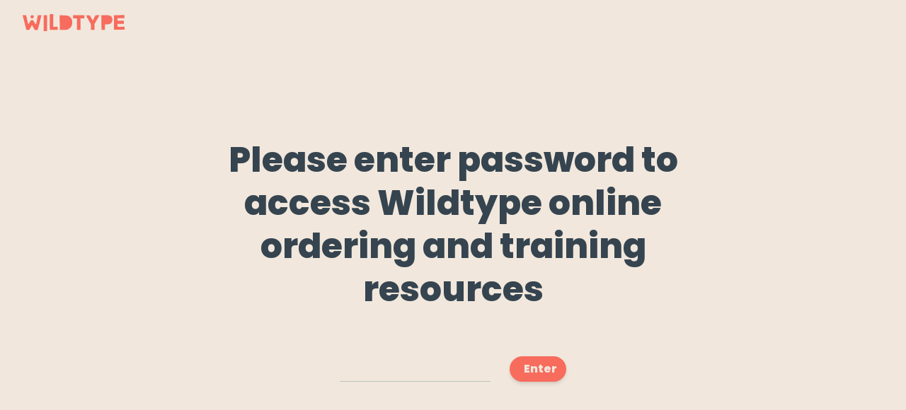

--- FILE ---
content_type: text/html; charset=UTF-8
request_url: https://www.wildtypefoods.com/partners/training/back-of-house
body_size: 8646
content:

      

<!doctype html><html
class="no-js" lang="en"><head><meta
charset="utf-8"><meta
http-equiv="x-ua-compatible" content="ie=edge"><meta
name="viewport" content="width=device-width, initial-scale=1, shrink-to-fit=no"><link
rel="icon" type="image/png" sizes="32x32" href="/dist/img/meta/favicon-32x32.png"><link
rel="icon" type="image/png" sizes="16x16" href="/dist/img/meta/favicon-16x16.png"><link
id="stylesheet" rel="stylesheet" href="/dist/main.min.css?t=2047-1699918833987" type="text/css" media="all"> <script>(function(w, d, t, h, s, n) {
					w.FlodeskObject = n;
					var fn = function() {
						(w[n].q = w[n].q || []).push(arguments);
					};
					w[n] = w[n] || fn;
					var f = d.getElementsByTagName(t)[0];
					var v = '?v=' + Math.floor(new Date().getTime() / (120 * 1000)) * 60;
					var sm = d.createElement(t);
					sm.async = true;
					sm.type = 'module';
					sm.src = h + s + '.mjs' + v;
					f.parentNode.insertBefore(sm, f);
					var sn = d.createElement(t);
					sn.async = true;
					sn.noModule = true;
					sn.src = h + s + '.js' + v;
					f.parentNode.insertBefore(sn, f);
				})(window, document, 'script', 'https://assets.flodesk.com', '/universal', 'fd');</script> <title>Wildtype | Back of House</title><meta name="generator" content="SEOmatic">
<meta name="referrer" content="no-referrer-when-downgrade">
<meta name="robots" content="all">
<meta content="en_US" property="og:locale">
<meta content="Wildtype" property="og:site_name">
<meta content="website" property="og:type">
<meta content="https://www.wildtypefoods.com/partners/training/back-of-house" property="og:url">
<meta content="Back of House" property="og:title">
<meta name="twitter:card" content="summary_large_image">
<meta name="twitter:creator" content="@">
<meta name="twitter:title" content="Back of House">
<link href="https://www.wildtypefoods.com/partners/training/back-of-house" rel="canonical">
<link href="https://www.wildtypefoods.com/partners" rel="home"></head><body
data-barba="wrapper" class="antialiased bg-cream text-gray-slate"><div
data-barba="container" class="relative z-10 "><header
class="js-main-nav relative z-20 light-nav"><div
class="js-nav-fade-trigger w-full absolute top-0 left-0 pointer-events-none  h-32"></div><div
class="fixed top-0 left-0 w-full z-20 "><div
class="js-nav-bg-bar absolute top-0 left-0 w-full h-full bg-gray-dark z-10">
<svg
class="absolute top-100 left-0 w-full block md:hidden" fill="none" preserveAspectRatio="none" xmlns="http://www.w3.org/2000/svg" viewBox="0 0 414 8"><path
d="M0 7h12l57 1 69-3h69l69 2h69l58-1 11-1V0H0v7z" fill="currentColor"/></svg>
<svg
class="absolute top-100 left-0 w-full hidden md:block" viewBox="0 0 1440 16" preserveAspectRatio="none" fill="none" xmlns="http://www.w3.org/2000/svg"><path
d="M0 14l40 1c40 0 120 2 200 0l240-6c80-1 160 0 240 2l240 4 240-1 200-3h40V0H0v14z" fill="currentColor"/></svg></div><div
class="wrapper relative z-20 pt-1"><div
class="flex flex-wrap items-center justify-between overflow-hidden"><div
class="px-4 relative overflow-visible lg:absolute lg:top-0 lg:left-0 lg:mt-2 lg:ml-4 2xl:ml-6">
<a
tabindex="0" href="#" class="block relative top-0 left-0 mt-1 lg:mt-2 logo-full"><svg
class="w-32 lg:w-36 h-8" fill="none" xmlns="http://www.w3.org/2000/svg" viewBox="0 0 144 24"><title>Wildtype</title><path
d="M15.7915 3.5982c0 1.24596-1.067 2.38923-2.383 2.38923s-2.383-.87788-2.383-2.12384c0-1.24595.9272-2.38922 2.2432-2.38922 1.316 0 2.5228.87715 2.5228 2.12383zM52.5987 22.31c-.0932 0-.1688-.0752-.1634-.1634.0595-1.1085.0015-2.0638.0435-3.0516.0084-.1895-.0305-2.1672-.0504-2.9489-.0153-.5923.0092-3.0184-.0076-3.6381-.0191-.6978-.0726-1.3949-.097-2.0927-.0176-.49394.0626-4.11755.0328-4.68087-.0382-.71807 0-1.33924-.0848-2.55483-.0695-1.49688.0902-1.59884 1.4031-1.6039.6767-.00217 8.3695.21477 9.7343.55464 2.6228.65371 4.5262 2.25472 5.613 4.61792C71.0019 11.0552 70.4543 16.8265 66.32 20.1819c-1.5764 1.2799-3.4637 1.9835-5.4839 2.092-2.6412.1417-5.2961.0398-8.2374.0361zM144 18.1693v3.9085h-14.564c-.176 0-.32-.1359-.32-.303v-3.9605c.061-2.3951-.104-4.3634-.084-5.8798.08-6.01069.096-6.22835.084-10.26993 1.545-.15114 2.664-.2813 3.974-.20899 1.858.10269 3.271-.04772 5.012-.08171.684-.01302 1.369-.00796 2.052-.03037.824-.02603 1.65-.09256 2.469-.12727 1.228-.05207 1.243-.03254 1.244.89596.001 1.11434-.008 2.22941-.017 3.34376-.001.05134-.039.10196-.099.24803h-9.703v3.59396c2.941 0 5.529-.24514 8.881 0V13.743h-8.944c0 1.2489-.049 2.4102.042 3.5615.018.2191.045.5387.902.5604 2.378.0607 3.185.1164 4.954-.0803 1.26 0 1.794-.0333 2.505.0022.449.0224.896.0868 1.389.1453.127.0159.223.1165.223.2372zM116.271 14.5862v7.6566h-4.686c-.203-1.2713-.107-1.9655-.171-3.0994-.035-.6183-.143-2.3176-.143-2.9106 0-.6212.001-1.2416.002-1.8628 0-.6211.013-1.2423-.005-1.8628-.019-.6985-.021-4.97294 0-5.67076.019-.62045.018-1.24234 0-1.86279-.021-.7535.005-1.51857-.125-2.25761-.177-1.01094.04-1.12809 1.088-1.16352 1.273-.04267 2.405-.10413 3.545-.06291 1.389.04989 2.75-.13378 4.107-.0781 1.207.04989 2.42.47076 3.584.85329 1.235.40568 2.18 1.27344 2.654 2.39574 1.11 2.62858 1.131 5.22173-.824 7.57186-.957 1.1505-2.27 1.7992-3.771 2.0313-.975.1512-1.978.1287-2.969.1859-.724.0434-1.448.0875-2.286.1366zM101.425 22.2651h-4.9961v-3.3632c0-1.3371.0351-2.6756-.0183-4.0105-.0199-.5055-.1421-1.0558-.3934-1.4962-1.5298-2.6857-3.1353-5.3338-4.6636-8.02096-.6523-1.14688-1.1961-2.35017-1.7514-3.47175-.0435-.08822.0184-.19091.1215-.19814.3956-.02965.8959-.02025 1.3389-.01518 1.2618.01663 2.4441-.05858 3.7035.02747.1299.00868.2636.26105.3552.42159 1.1961 2.079 2.383 4.16234 3.5768 6.24279.0939.16415.2199.31167.4139.58357.2536-.40351.4827-.7065.6462-1.03842.5718-1.15845 1.1028-2.33571 1.6858-3.48983.425-.841.899-1.65959 1.365-2.48179.327-.57633.866-.56115 1.495-.55753 1.064.00579 2.001.11498 3.063.00217.327-.03471.702.03037 1.125.07882.09.01012.14.10413.096.17934-2.329 4.04736-4.585 7.94866-6.809 11.86585-.222.3919-.332.8858-.339 1.3342-.034 2.1448-.015 4.2896-.015 6.4351v.9726zM71.2815 5.91805c-.0993-1.2568-.026-2.29233-.1207-3.38498-.0413-.47799-.0428-.94441.6286-.95453.7378-.01157 1.3236-.00723 2.0622.01229.4575.01157.9165.01085 1.374.00145.7386-.01591 1.4772-.05207 2.2157-.06436.6546-.01085 1.3092-.00145 1.9645-.00217.6255-.00072 1.251-.00289 1.8766-.00289.6843-.00073 1.3679.00072 2.0522.00072.5966-.00072 1.1938-.02603 1.788.00217.679.03254 1.3557.11208 2.1058.17717V5.9072H81.662v16.3355h-4.8485v-.9675c0-4.7633-.0206-9.5273.0183-14.29053.0069-.8533-.2726-1.11724-1.1586-1.08253-1.5207.0593-3.046.01591-4.3917.01591zM49.6086 18.1788c0-.0983-.0749-.1851-.1772-.2032-1.3496-.2386-2.4418-.1294-4.2581-.0651-.1841.0571-.4224.0326-.6263.0347-1.3801.0152-1.2633-.261-1.2633-1.5157V1.16352 0h-4.8141c-.071.832324-.1458 1.47374-.1749 2.11733-.0267.59152-.0046-.0188-.0053.57344-.0008.64793-.0031 1.29585-.0031 1.94378-.0007.56476 0 1.12953.0008 1.69429.0008.64793.0015-.12582.0023.5221.0007.59225.0008 1.18522.0008 1.77746-.0008.70361-.0023 1.4072-.0031 2.1115-.0008.5648 0 1.1296 0 1.6943.0008.6183.0535 8.055.1612 9.6278.0068.1041.0985.1837.2085.1837h10.9525v-4.0669h-.0007zM34.1673 24.0001c.155 0 .2803-.1193.2803-.2661v-.6118c0-3.0791-.1077-7.783 0-8.3652.1077-.5821 0-7.44967 0-11.9461 0-1.29368-.1696-1.43903-1.5635-1.28572-.9707.1063-1.833-.0499-2.8481.05062-.1313.01301-.2314.11787-.2314.24297l-.1077 21.91303c-.0008.1475.1253.2668.2803.2668h4.1901v.0015z" fill="#F76C5E"/><path
d="M26.4699 1.95898c-.2513.98707-.5041 1.90256-.7164 2.82672-1.3825 6.023-2.5656 11.1753-4.3261 16.7412-.1802.5698-.1871.8179-1.0066.8952-.3414.0333-1.801 0-2.48 0-.5942 0-.8814.0008-1.2091-.6978 0 0-2.2936-4.017-3.1544-5.5695-.0512-.0926-.1436-.2719-.433-.2878-.1368-.0073-.2796.0253-.4331.3022l-2.94665 5.4965c-.28719.5243-.38495.567-1.72996.567-.86078 0-.873.034-1.63219.0304-.46667-.0022-1.26482-.0167-1.41681-.5713-.20851-.7629-.40022-1.5143-.52777-2.296-.04201-.2422-1.8682-7.7331-2.12178-8.6804C1.93964 9.22789.978811 5.6173.906252 5.29767.714544 4.44872.533529 3.59542.322726 2.75081.23871 2.4254.137892 2.16869.00346696 1.61043-.0133361 1.53884.0324906 1.47086.107341 1.47086l4.772849-.0065c.04124 0 .07637.02603.08478.06435.67365 3.14707 1.71773 7.62542 2.50137 11.28949.03971.1852.17108 1.0182.6347 1.0377.33835.0145.50638-.2878.66067-.5387.43688-.7087 2.22339-3.7234 2.66479-4.39664.2055-.31384.553-.52788.7783-.52788 1.6819 0 2.3364-.0969 2.7053.36879.2826.35651 1.7567 2.85923 2.907 4.80953.0015-.0014.2879.5756.721.5756.2764 0 .3681-.2241.4704-.4939.4056-1.063 1.08-4.00178 1.2198-5.32728.0619-.58212 1.0143-5.82193 1.3832-6.63689.139-.30661 4.562-.07738 4.562-.07738.1948-.00434.3399.16849.2964.34783z" fill="#F76C5E"/></svg></a></div></div></div><div
class="mobile-nav absolute top-0 left-0 w-full h-screen pt-16 bg-blue-royal flex items-center justify-center lg:hidden" aria-hidden="true"><ul
class="mobile-nav-items flex flex-wrap flex-col list-none p-0 m-0 relative text-center"><li><a
href="https://www.wildtypefoods.com/partners/" class="nav-item font-bold px-px mx-4 lg:mx-6 my-2 hover:text-red transition-colors duration-500 text-cream lg:text-gray-slate text-2xl sm:text-3xl leading-looser sm:leading-looser font-mono text-red">Training</a></li><li><a
href="https://www.wildtypefoods.com/partners/faqs" class="nav-item font-bold px-px mx-4 lg:mx-6 my-2 hover:text-red transition-colors duration-500 text-cream lg:text-gray-slate text-2xl sm:text-3xl leading-looser sm:leading-looser font-mono ">FAQs</a></li><li><a
href="https://www.wildtypefoods.com/partners/contact" class="nav-item font-bold px-px mx-4 lg:mx-6 my-2 hover:text-red transition-colors duration-500 text-cream lg:text-gray-slate text-2xl sm:text-3xl leading-looser sm:leading-looser font-mono ">Contact</a></li></ul></div></div></header><main
role="main" class="main relative z-10"><section
class="relative z-10 w-full h-screen bg-cream text-gray-slate antialiased"><div
class="flex flex-wrap w-full h-full items-center justify-center"><div
class="wrapper w-full relative z-20 text-center"><h2 class="mb-16 max-w-3xl mx-auto">Please enter password to access Wildtype online ordering and training resources</h2><div
class="w-80 max-w-full mx-auto"><form
class="flex flex-wrap items-end justify-center" action="https://www.wildtypefoods.com/partners/training/back-of-house" method="POST" accept-charset="utf-8">
<input
type="hidden" name="CRAFT_CSRF_TOKEN" value="rSqB6hU2LEVy-fLXnEBl9o6TusADjHz6eIlxuoLRiC9oMLtD3OIhf_djzrxxUXYIJYynlcwRAb_-pfWXW-lIkDm_F-v2hstoLWP5CaWRVQo=">
<input
required class="w-2/3 h-9 text-2xl p-2 mr-auto bg-cream border-b border-solid border-gray-medium border-opacity-50" aria-label="Access Code" type="password" name="partners_code" id="partners_code" value="" placeholder="" tabindex="0">
<button
type="submit" aria-label="Submit" class="btn w-1/4" tabindex="0">Enter</button></form></div></div></div></section></main><section
class="bg-gray-dark text-cream-light border-t border-blue-gray relative z-10"><div
class="wrapper"><div
class="flex flex-wrap items-center"><div
class="w-full sm:w-auto px-4 flex flex-wrap items-center justify-between md:justify-start"><p
class="mr-4 sm:mr-8"><a
href="/seafood-lovers" class="font-extrabold border-2 border-red rounded-full px-4 py-1 hover:text-gray-slate hover:border-cream hover:bg-cream transition-colors duration-500">Sign Up</a></p><ul
class="list-none p-0 m-0 flex items-center -mx-2"><li><a
href="https://twitter.com/wildtypefoods" target="_blank" rel="noopener noreferrer" class="text-red hover:text-cream transition-colors duration-500 block mx-2 my-8 sm:my-4"><svg
class="w-6 h-6" xmlns="http://www.w3.org/2000/svg" fill="none" viewBox="0 0 24 24"><path
fill="currentColor" d="M13.808 10.469 20.88 2h-1.676l-6.142 7.353L8.158 2H2.5l7.418 11.12L2.5 22h1.676l6.486-7.765L15.842 22H21.5l-7.692-11.531Zm-2.296 2.748-.752-1.107L4.78 3.3h2.575l4.826 7.11.751 1.107 6.273 9.242h-2.574l-5.12-7.542Z"/></svg></a></li><li><a
href="http://instagram.com/wildtypefoods" target="_blank" rel="noopener noreferrer" class="text-red hover:text-cream transition-colors duration-500 block mx-2 my-8 sm:my-4"><svg
class="w-6 h-6" fill="none" xmlns="http://www.w3.org/2000/svg" viewBox="0 0 24 24"><path
d="M12 2.16294c3.204 0 3.584.012 4.85.07 3.252.148 4.771 1.691 4.919 4.919.058 1.265.069 1.645.069 4.84896 0 3.205-.012 3.584-.069 4.849-.149 3.225-1.664 4.771-4.919 4.919-1.266.058-1.644.07-4.85.07-3.204 0-3.584-.012-4.849-.07-3.26-.149-4.771-1.699-4.919-4.92-.058-1.265-.07-1.644-.07-4.849 0-3.20396.013-3.58296.07-4.84896.149-3.227 1.664-4.771 4.919-4.919 1.266-.057 1.645-.069 4.849-.069zm0-2.16300104c-3.259 0-3.667.01400004-4.947.07200004-4.358.2-6.78 2.618001-6.98 6.980001C.014 8.33294 0 8.74094 0 11.9999c0 3.259.014 3.668.072 4.948.2 4.358 2.618 6.78 6.98 6.98 1.281.058 1.689.072 4.948.072 3.259 0 3.668-.014 4.948-.072 4.354-.2 6.782-2.618 6.979-6.98.059-1.28.073-1.689.073-4.948 0-3.25896-.014-3.66696-.072-4.94696-.196-4.354-2.617-6.780001-6.979-6.980001-1.281-.059-1.69-.07300004-4.949-.07300004zM12 5.83794c-3.403 0-6.162 2.759-6.162 6.16196 0 3.403 2.759 6.163 6.162 6.163s6.162-2.759 6.162-6.163c0-3.40296-2.759-6.16196-6.162-6.16196zm0 10.16196c-2.209 0-4-1.79-4-4 0-2.20896 1.791-3.99996 4-3.99996s4 1.791 4 3.99996c0 2.21-1.791 4-4 4zm6.406-11.84496c-.796 0-1.441.645-1.441 1.44 0 .795.645 1.44 1.441 1.44.795 0 1.439-.645 1.439-1.44 0-.795-.644-1.44-1.439-1.44z" fill="currentColor"/></svg></a></li><li><a
href="https://www.facebook.com/wildtypefoods" target="_blank" rel="noopener noreferrer" class="text-red hover:text-cream transition-colors duration-500 block mx-2 my-8 sm:my-4"><svg
class="w-6 h-6" fill="none" xmlns="http://www.w3.org/2000/svg" viewBox="0 0 24 24"><path
d="M13.5732 22.1447v-9.2942h3.1196l.4671-3.62209h-3.5867V6.91592c0-1.04868.2912-1.76333 1.795-1.76333l1.918-.00083V1.91211c-.3317-.04414-1.4703-.14276-2.7949-.14276-2.7654 0-4.6586 1.68799-4.6586 4.78786v2.6712H6.70508v3.62209H9.8327v9.2942h3.7405z" fill="currentColor"/></svg></a></li><li><a
href="https://www.linkedin.com/company/wildtype-foods" target="_blank" rel="noopener noreferrer" class="text-red hover:text-cream transition-colors duration-500 block mx-2 my-8 sm:my-4"><svg
class="w-6 h-6" fill="none" xmlns="http://www.w3.org/2000/svg" viewBox="0 0 24 24"><path
d="M6.95765 20.1623h-3.6V9.36229h3.6V20.1623zM5.16 7.31994c-1.2 0-2.16-.96-2.16-2.16 0-1.2.96-2.16 2.16-2.16 1.2 0 2.16.96 2.16 2.16 0 1.2-.96471 2.16-2.16 2.16zM20.1576 20.1623h-3.6v-6.3577c0-.96-.8423-1.7976-1.7976-1.7976s-1.7976.8424-1.7976 1.7976v6.3577H9.35765V9.36229h3.59995v1.44001c.6024-.96001 1.92-1.68001 3.0024-1.68001 2.2824 0 4.1976 1.92001 4.1976 4.20231v6.8377z" fill="currentColor"/></svg></a></li></ul></div><div
class="w-full sm:w-auto px-4 my-2 sm:mr-0 sm:ml-auto sm:text-right text-sm md:text-xs text-gray-medium"><p
class="my-0">&copy; 2026 Wildtype. All Rights Reserved</p></div></div></div></section><div
class="js-icons hidden"><svg
class="circle-path-icon" fill="none" xmlns="http://www.w3.org/2000/svg" viewBox="0 0 250 86">
<path
d="M107 6S4 2 4 40C3 77 26 77 83 80c56 2 93 4 126-9 34-13 54-48 19-55-35-8-71-9-121-10z" stroke="#F76C5E" stroke-width="4" stroke-miterlimit="10"/>
</svg><svg
class="crossout-icon" xmlns="http://www.w3.org/2000/svg" viewBox="0 0 513 37" fill="none">
<path
stroke="#F76C5E" stroke-linecap="round" stroke-width="15" d="M7.762 29.11C96.44 13.526 309.878 3.86 505.23 10.177"/>
</svg><svg
class="crossout-icon" xmlns="http://www.w3.org/2000/svg" viewBox="0 0 516 49" fill="none">
<path
stroke="#F76C5E" stroke-linecap="round" stroke-width="15" d="M8.5 7.5c172 25 339 6.5 499.5 33"/>
</svg><svg
class="crossout-icon" xmlns="http://www.w3.org/2000/svg" viewBox="0 0 528 37" fill="none">
<path
stroke="#F76C5E" stroke-linecap="round" stroke-width="15" d="M8 29c200 0 317.5-6 512-21"/>
</svg></div><div
class="modal micromodal-slide" id="faq-modal" aria-hidden="true"><div
class="modal__overlay" tabindex="-1" data-micromodal-close><div
class="modal__container" role="dialog" aria-modal="true" aria-labelledby="faq-modal-title"><header
class="modal__header">
<button
class="modal__close no-child-pointers" aria-label="Close modal" data-micromodal-close>
<svg
class="w-9 h-9" fill="none" xmlns="http://www.w3.org/2000/svg" viewBox="0 0 29 30"><rect
x="22.6357" y="21.364" width="2" height="20" rx="1" transform="rotate(135 22.6357 21.364)" fill="currentColor"/><rect
x="8.49414" y="22.7782" width="2" height="20" rx="1" transform="rotate(-135 8.49414 22.7782)" fill="currentColor"/></svg>
</button></header><div
class="modal__content" id="faq-modal-content"></div></div></div></div></div><div
class="js-breakpoint"><div
data-bp="sm" class="hidden sm:block"></div><div
data-bp="md" class="hidden md:block"></div><div
data-bp="lg" class="hidden lg:block"></div><div
data-bp="xl" class="hidden xl:block"></div><div
data-bp="2xl" class="hidden 2xl:block"></div></div><div
class="konami text-gray-dark fixed z-50 top-0 left-0 w-full h-full pointer-events-none"><div
class="shark-target absolute bottom-0 left-0">
<svg
class="w-32 h-32 konami-shark" version="1.1" xmlns="http://www.w3.org/2000/svg" xmlns:xlink="http://www.w3.org/1999/xlink" x="0px" y="0px" viewBox="0 0 48 96" style="enable-background: new 0 0 48 96;" xml:space="preserve"><path
fill="#1A2C37" d="M46.9,47.6c-2.3-5.4-5.6-10-9.5-13.7c-0.7-0.7-1.5-1.4-1.6-2.4C35.4,28,35,24,34.1,20.6
c-0.9-3.6-1.8-6.7-3.2-9.7c-1.6-3.6-3.8-6.6-5.8-8.9c-0.8-0.9-2.4-0.9-3.3,0c-2.8,3.2-5.3,7.9-7.2,13.4c-1.8,5-3,9.8-3.3,16.3
c0,0.9-0.9,1.5-1.6,2.2c-3.9,4-7.1,10.6-8.7,15.9c-0.3,0.9,0.9,2.1,1.8,1.7c2.9-1.4,4.9-4,7.5-4.9c0.6-0.2,1.4-0.1,1.5,0.5
c0.5,3.3,1.3,6.5,2.1,9.5c0.8,3.4,1.5,6.6,2.3,9.5c0.2,0.5,0,1.3-0.3,1.8c-0.8,1.3-1.2,2.7-1.6,4.2c-0.1,0.3,0.2,0.8,0.4,0.6
c0.6-0.4,1.1-0.8,1.6-1.1c0.6-0.3,0.9-0.1,1.1,0.5c1.2,3.6,2.3,6.2,2.3,7.3c0,1.9-3.5,3.6-7,6.4c-2.3,1.9-4.9,4.2-6.4,7.3
c-0.4,0.8,0.5,1.6,1.4,1.2c4.7-2,11.2-3.1,15.8-3.1c4.6,0,10.9,1.7,15.6,3.7c0.9,0.4,2-0.9,1.6-1.7c-1.5-3.1-4.4-5-6.7-6.9
c-3.6-2.8-6.6-4.9-6.6-6.8c0-1.2,1.2-3.6,2.3-7.3c0.2-0.6,0.4-0.9,0.9-0.6c0.6,0.3,1.2,0.6,1.8,1c0.3,0.2,1.1-0.2,1-0.5
c-0.4-1.6-1.6-2.7-2.3-4c-0.3-0.5,0.1-1.1,0.2-1.7c0.9-2.9,1.8-6.1,2.6-9.5c0.7-3.1,1.4-6.3,1.8-9.7c0.1-0.6,0.5-1.4,1-1.3
c2.9,0.6,5.7,2,8.7,3.4C46.3,49.4,47.3,48.5,46.9,47.6z"/><path
fill="#FBF1E9" d="M32.9,33.1c0-14.3-6.8-23.5-9-23.5S15,17.3,15,32.4c0,7.6,1.5,15.9,2.7,22.6c2.2,12,5.1,21.3,6.2,21.3
c1.1,0,3.8-9.3,6-21.3C31.1,48.3,32.9,40.8,32.9,33.1z"/><path
fill="#F76C5E" d="M30.6,26.1l-1.4,1.1c-0.2,0.1-0.4,0-0.3-0.2l1.1-3.1c-0.2-0.5-0.6-1.1-0.9-1.5l-1.8,2.4
c-0.2,0.2-0.6,0.1-0.5-0.2l0.4-3.8c-0.6-0.3-1.3-0.6-2-0.7l-1,3.8c-0.1,0.3-0.5,0.3-0.6,0l-1-3.8c-0.7,0.1-1.4,0.4-2,0.7l0.4,3.8
c0,0.3-0.3,0.4-0.5,0.2l-1.8-2.4c-0.4,0.5-0.7,1-0.9,1.5L19,27c0.1,0.2-0.2,0.4-0.3,0.2l-1.4-1.1c0,0.2,0,0.4,0,0.5
c0,1.1,0.3,2.2,0.8,3.1c0.3-0.2,0.6-0.4,1-0.6l0.2-0.9c0.1-0.3,0.5-0.3,0.6,0l0.1,0.5c0.4-0.1,0.8-0.3,1.2-0.4l0.3-1.1
c0.1-0.3,0.5-0.3,0.6,0l0.2,0.9c0.3,0,0.7-0.1,1-0.1l0.4-1.4c0.1-0.3,0.5-0.3,0.6,0l0.4,1.4c0.4,0,0.7,0.1,1,0.1l0.2-0.9
c0.1-0.3,0.5-0.3,0.6,0l0.3,1.1c0.4,0.1,0.8,0.2,1.2,0.4l0.1-0.5c0.1-0.3,0.5-0.3,0.6,0l0.2,0.9c0.3,0.2,0.7,0.4,1,0.6
c0.5-0.9,0.8-2,0.8-3.1C30.6,26.4,30.6,26.2,30.6,26.1z"/></svg></div></div><div
class="loader-container">
<svg
id="footer-logo-animated" class="logo-animated badge w-24 h-24 md:w-36 md:h-36" version="1.1" xmlns="http://www.w3.org/2000/svg" xmlns:xlink="http://www.w3.org/1999/xlink" x="0px" y="0px" viewBox="0 0 16 16"><path
class="bg" d="M8.4,15.5c-4.1,0-7.9-3.3-7.9-7.5s2.9-7.5,7-7.5s8.6,1.5,7.9,7C14.9,11.6,12.5,15.5,8.4,15.5z" /><g
class="fish"><path
class="head" d="M12.2,4.6c-0.1,0.3-0.1,0.6-0.2,1c-0.4,2-0.8,3.8-1.4,5.7c-0.1,0.2-0.1,0.3-0.3,0.3c-0.1,0-0.6,0-0.8,0
s-0.3,0-0.4-0.2c0,0-0.9-1.8-1-1.9C8,9.4,7.9,9.4,7.9,9.5L7,11.4c-0.1,0.2-0.1,0.2-0.6,0.2c-0.3,0-0.3,0-0.5,0
c-0.1,0-0.4,0-0.5-0.2c-0.1-0.3-0.1-0.5-0.2-0.8c0-0.1-0.6-2.6-0.7-2.9C4.4,7.1,3.8,4.6,3.8,4.5c0-0.1,1.5-0.1,1.5,0
s0.6,2.6,0.8,3.8c0,0.1,0.1,0.4,0.2,0.4c0.1,0,0.2-0.1,0.2-0.2C6.7,8.2,7.3,7.2,7.4,7c0.1-0.2,0.1-0.2,0.2-0.2
c0.1,0,0.8,0,0.9,0.1c0.1,0.1,0.6,1,0.9,1.6c0,0,0.1,0.2,0.2,0.2c0.1,0,0.2-0.1,0.2-0.2c0.1-0.4,0.3-1.4,0.4-1.8
c0-0.2,0.3-2,0.4-2.2c0-0.1,1.5,0,1.5,0C12.2,4.5,12.2,4.6,12.2,4.6z" /><path
class="eye" d="M8.8,5.2C8.8,5.6,8.5,6,8.1,6S7.3,5.7,7.3,5.3c0-0.4,0.3-0.8,0.7-0.8C8.4,4.5,8.8,4.8,8.8,5.2z" /></g></svg><div
class="loader-bg"></div></div><div
class="wiper-container"><div
class="wiper-wrap">
<svg
class="wiper-wave" viewBox="0 0 1440 400" preserveAspectRatio="none"><path
fill="currentColor" d="M1440 290.7V400H0V160s42.8 74.9 134.2 74.9C256.1 234.9 295.6 13 417.9 13S607.3 266.2 720 266.2c114.3 0 184.5-244 321.1-244s195.7 298.1 305.3 298.1c31.2.1 62.4-12.8 93.6-29.6z"/></svg></div></div> <script id="scripts" src="/dist/scripts.min.js?t=2047-1699918833987"></script> <script type="application/ld+json">{"@context":"http://schema.org","@graph":[{"@type":"WebPage","author":{"@id":"#identity"},"copyrightHolder":{"@id":"#identity"},"copyrightYear":"2023","creator":{"@id":"#creator"},"dateCreated":"2023-02-24T13:05:43-08:00","dateModified":"2023-02-28T10:12:09-08:00","datePublished":"2023-02-24T13:05:43-08:00","headline":"Back of House","inLanguage":"en-us","mainEntityOfPage":"https://www.wildtypefoods.com/partners/training/back-of-house","name":"Back of House","publisher":{"@id":"#creator"},"url":"https://www.wildtypefoods.com/partners/training/back-of-house"},{"@id":"#identity","@type":"Organization"},{"@id":"#creator","@type":"Organization"},{"@type":"BreadcrumbList","description":"Breadcrumbs list","itemListElement":[{"@type":"ListItem","item":"https://www.wildtypefoods.com/partners","name":"Training","position":1},{"@type":"ListItem","item":"https://www.wildtypefoods.com/partners/training/back-of-house","name":"Back of House","position":2}],"name":"Breadcrumbs"}]}</script></body></html>

--- FILE ---
content_type: text/css
request_url: https://www.wildtypefoods.com/dist/main.min.css?t=2047-1699918833987
body_size: 16518
content:
/*! tailwindcss v2.0.4 | MIT License | https://tailwindcss.com *//*! modern-normalize v1.0.0 | MIT License | https://github.com/sindresorhus/modern-normalize */*,::after,::before{box-sizing:border-box}:root{-moz-tab-size:4;tab-size:4}html{line-height:1.15;-webkit-text-size-adjust:100%}body{margin:0}body{font-family:system-ui,-apple-system,'Segoe UI',Roboto,Helvetica,Arial,sans-serif,'Apple Color Emoji','Segoe UI Emoji'}hr{height:0;color:inherit}abbr[title]{-webkit-text-decoration:underline dotted;text-decoration:underline dotted}b,strong{font-weight:bolder}code,kbd,pre,samp{font-family:ui-monospace,SFMono-Regular,Consolas,'Liberation Mono',Menlo,monospace;font-size:1em}small{font-size:80%}sub,sup{font-size:75%;line-height:0;position:relative;vertical-align:baseline}sub{bottom:-.25em}sup{top:-.5em}table{text-indent:0;border-color:inherit}button,input,optgroup,select,textarea{font-family:inherit;font-size:100%;line-height:1.15;margin:0}button,select{text-transform:none}[type=button],[type=submit],button{-webkit-appearance:button}legend{padding:0}progress{vertical-align:baseline}summary{display:list-item}blockquote,dd,dl,figure,h1,h2,h3,h4,h5,h6,hr,p,pre{margin:0}button{background-color:transparent;background-image:none}button:focus{outline:1px dotted;outline:5px auto -webkit-focus-ring-color}fieldset{margin:0;padding:0}ol,ul{list-style:none;margin:0;padding:0}html{font-family:Poppins,ui-sans-serif,sans-serif;line-height:1.5}body{font-family:inherit;line-height:inherit}*,::after,::before{box-sizing:border-box;border-width:0;border-style:solid;border-color:currentColor}hr{border-top-width:1px}img{border-style:solid}textarea{resize:vertical}input::placeholder,textarea::placeholder{opacity:1;color:#a1a1aa}[role=button],button{cursor:pointer}table{border-collapse:collapse}h1,h2,h3,h4,h5,h6{font-size:inherit;font-weight:inherit}a{color:inherit;text-decoration:inherit}button,input,optgroup,select,textarea{padding:0;line-height:inherit;color:inherit}code,kbd,pre,samp{font-family:Space Mono,ui-monospace,monospace}audio,canvas,embed,iframe,img,object,svg,video{display:block;vertical-align:middle}img,video{max-width:100%;height:auto}.container{width:100%}.aspect-w-16{position:relative;padding-bottom:calc(var(--tw-aspect-h)/ var(--tw-aspect-w) * 100%)}.aspect-w-16>*{position:absolute;height:100%;width:100%;top:0;right:0;bottom:0;left:0}.aspect-w-16{--tw-aspect-w:16}.aspect-h-9{--tw-aspect-h:9}.wrapper{margin-left:auto;margin-right:auto;width:100%}.thick-underline{text-decoration:underline;-webkit-text-decoration-color:#f76c5d;text-decoration-color:#f76c5d;text-decoration-thickness:2px}.red-underline{text-decoration:underline;-webkit-text-decoration-color:#f76c5d;text-decoration-color:#f76c5d}.min-h-screen-foot{min-height:calc(100vh - 11rem)}.sr-only{position:absolute;width:1px;height:1px;padding:0;margin:-1px;overflow:hidden;clip:rect(0,0,0,0);white-space:nowrap;border-width:0}.bg-transparent{background-color:transparent}.bg-black{--tw-bg-opacity:1;background-color:rgba(0,0,0,var(--tw-bg-opacity))}.bg-white{--tw-bg-opacity:1;background-color:rgba(252,250,248,var(--tw-bg-opacity))}.bg-gray-dark{--tw-bg-opacity:1;background-color:rgba(26,44,55,var(--tw-bg-opacity))}.bg-gray-slate{--tw-bg-opacity:1;background-color:rgba(53,68,79,var(--tw-bg-opacity))}.bg-cream{--tw-bg-opacity:1;background-color:rgba(241,231,220,var(--tw-bg-opacity))}.bg-cream-light{--tw-bg-opacity:1;background-color:rgba(251,241,233,var(--tw-bg-opacity))}.bg-blue-royal{--tw-bg-opacity:1;background-color:rgba(31,67,147,var(--tw-bg-opacity))}.bg-red{--tw-bg-opacity:1;background-color:rgba(247,108,93,var(--tw-bg-opacity))}.bg-yellow{--tw-bg-opacity:1;background-color:rgba(231,169,61,var(--tw-bg-opacity))}.group:hover .group-hover\:bg-red{--tw-bg-opacity:1;background-color:rgba(247,108,93,var(--tw-bg-opacity))}.hover\:bg-white:hover{--tw-bg-opacity:1;background-color:rgba(252,250,248,var(--tw-bg-opacity))}.hover\:bg-gray-slate:hover{--tw-bg-opacity:1;background-color:rgba(53,68,79,var(--tw-bg-opacity))}.hover\:bg-cream:hover{--tw-bg-opacity:1;background-color:rgba(241,231,220,var(--tw-bg-opacity))}.hover\:bg-blue-royal:hover{--tw-bg-opacity:1;background-color:rgba(31,67,147,var(--tw-bg-opacity))}.hover\:bg-red:hover{--tw-bg-opacity:1;background-color:rgba(247,108,93,var(--tw-bg-opacity))}.border-gray-slate{--tw-border-opacity:1;border-color:rgba(53,68,79,var(--tw-border-opacity))}.border-gray-medium{--tw-border-opacity:1;border-color:rgba(140,158,172,var(--tw-border-opacity))}.border-gray-light{--tw-border-opacity:1;border-color:rgba(202,198,193,var(--tw-border-opacity))}.border-blue-gray{--tw-border-opacity:1;border-color:rgba(59,78,113,var(--tw-border-opacity))}.border-red{--tw-border-opacity:1;border-color:rgba(247,108,93,var(--tw-border-opacity))}.group:hover .group-hover\:border-red{--tw-border-opacity:1;border-color:rgba(247,108,93,var(--tw-border-opacity))}.hover\:border-cream:hover{--tw-border-opacity:1;border-color:rgba(241,231,220,var(--tw-border-opacity))}.hover\:border-red:hover{--tw-border-opacity:1;border-color:rgba(247,108,93,var(--tw-border-opacity))}.border-opacity-50{--tw-border-opacity:0.5}.rounded-lg{border-radius:.5rem}.rounded-xl{border-radius:.75rem}.rounded-full{border-radius:9999px}.border-solid{border-style:solid}.border-2{border-width:2px}.border{border-width:1px}.border-t{border-top-width:1px}.border-b{border-bottom-width:1px}.cursor-pointer{cursor:pointer}.block{display:block}.inline-block{display:inline-block}.inline{display:inline}.flex{display:flex}.inline-flex{display:inline-flex}.table{display:table}.hidden{display:none}.flex-col{flex-direction:column}.flex-wrap{flex-wrap:wrap}.flex-nowrap{flex-wrap:nowrap}.items-start{align-items:flex-start}.items-end{align-items:flex-end}.items-center{align-items:center}.items-baseline{align-items:baseline}.self-start{align-self:flex-start}.justify-start{justify-content:flex-start}.justify-center{justify-content:center}.justify-between{justify-content:space-between}.flex-1{flex:1 1 0%}.font-mono{font-family:Space Mono,ui-monospace,monospace}.font-regular{font-weight:400}.font-bold{font-weight:700}.font-extrabold{font-weight:800}.h-2{height:.5rem}.h-3{height:.75rem}.h-4{height:1rem}.h-5{height:1.25rem}.h-6{height:1.5rem}.h-8{height:2rem}.h-9{height:2.25rem}.h-10{height:2.5rem}.h-12{height:3rem}.h-16{height:4rem}.h-24{height:6rem}.h-32{height:8rem}.h-36{height:9rem}.h-48{height:12rem}.h-64{height:16rem}.h-96{height:24rem}.h-128{height:32rem}.h-auto{height:auto}.h-px{height:1px}.h-2\.5{height:.625rem}.h-full{height:100%}.h-screen{height:100vh}.text-xs{font-size:.75rem;line-height:1.25rem}.text-sm{font-size:.875rem;line-height:1.25rem}.text-base{font-size:1rem;line-height:1.75rem}.text-lg{font-size:1.125rem;line-height:1.75rem}.text-xl{font-size:1.313rem;line-height:1.75rem}.text-2xl{font-size:1.75rem;line-height:2.25rem}.text-3xl{font-size:2.125rem;line-height:2.5rem}.leading-none{line-height:1}.leading-tight{line-height:1.25}.leading-looser{line-height:2.5}.list-none{list-style-type:none}.m-0{margin:0}.my-0{margin-top:0;margin-bottom:0}.my-1{margin-top:.25rem;margin-bottom:.25rem}.mx-1{margin-left:.25rem;margin-right:.25rem}.my-2{margin-top:.5rem;margin-bottom:.5rem}.mx-2{margin-left:.5rem;margin-right:.5rem}.my-3{margin-top:.75rem;margin-bottom:.75rem}.mx-3{margin-left:.75rem;margin-right:.75rem}.my-4{margin-top:1rem;margin-bottom:1rem}.mx-4{margin-left:1rem;margin-right:1rem}.my-6{margin-top:1.5rem;margin-bottom:1.5rem}.my-7{margin-top:1.75rem;margin-bottom:1.75rem}.my-8{margin-top:2rem;margin-bottom:2rem}.my-16{margin-top:4rem;margin-bottom:4rem}.mx-auto{margin-left:auto;margin-right:auto}.my-px{margin-top:1px;margin-bottom:1px}.-mx-1{margin-left:-.25rem;margin-right:-.25rem}.-mx-2{margin-left:-.5rem;margin-right:-.5rem}.-mx-3{margin-left:-.75rem;margin-right:-.75rem}.-my-4{margin-top:-1rem;margin-bottom:-1rem}.-mx-4{margin-left:-1rem;margin-right:-1rem}.-mx-8{margin-left:-2rem;margin-right:-2rem}.mt-0{margin-top:0}.mb-0{margin-bottom:0}.mt-1{margin-top:.25rem}.mr-1{margin-right:.25rem}.mr-2{margin-right:.5rem}.mb-2{margin-bottom:.5rem}.ml-2{margin-left:.5rem}.mt-3{margin-top:.75rem}.mt-4{margin-top:1rem}.mr-4{margin-right:1rem}.mb-4{margin-bottom:1rem}.ml-4{margin-left:1rem}.mb-5{margin-bottom:1.25rem}.mt-6{margin-top:1.5rem}.mr-6{margin-right:1.5rem}.mb-6{margin-bottom:1.5rem}.mb-7{margin-bottom:1.75rem}.mt-8{margin-top:2rem}.mb-8{margin-bottom:2rem}.ml-8{margin-left:2rem}.mt-10{margin-top:2.5rem}.mr-10{margin-right:2.5rem}.mt-12{margin-top:3rem}.mb-12{margin-bottom:3rem}.mt-16{margin-top:4rem}.mb-16{margin-bottom:4rem}.mb-20{margin-bottom:5rem}.mb-24{margin-bottom:6rem}.mt-auto{margin-top:auto}.mr-auto{margin-right:auto}.-mb-1{margin-bottom:-.25rem}.-ml-1{margin-left:-.25rem}.-mt-2{margin-top:-.5rem}.-mb-2{margin-bottom:-.5rem}.-mt-4{margin-top:-1rem}.-mt-8{margin-top:-2rem}.-ml-32{margin-left:-8rem}.-mt-px{margin-top:-1px}.-mb-px{margin-bottom:-1px}.-mb-half-video-sm{margin-bottom:-20%}.max-w-sm{max-width:24rem}.max-w-md{max-width:28rem}.max-w-xl{max-width:36rem}.max-w-2xl{max-width:42rem}.max-w-3xl{max-width:48rem}.max-w-4xl{max-width:56rem}.max-w-6xl{max-width:72rem}.max-w-7xl{max-width:80rem}.max-w-full{max-width:100%}.max-w-2xs{max-width:14rem}.min-h-180{min-height:45rem}.min-h-screen{min-height:100vh}.object-cover{object-fit:cover}.opacity-0{opacity:0}.opacity-10{opacity:.1}.opacity-20{opacity:.2}.opacity-25{opacity:.25}.opacity-50{opacity:.5}.opacity-60{opacity:.6}.group:hover .group-hover\:opacity-20{opacity:.2}.group:hover .group-hover\:opacity-100{opacity:1}.overflow-hidden{overflow:hidden}.overflow-visible{overflow:visible}.p-0{padding:0}.p-2{padding:.5rem}.py-1{padding-top:.25rem;padding-bottom:.25rem}.py-2{padding-top:.5rem;padding-bottom:.5rem}.px-2{padding-left:.5rem;padding-right:.5rem}.py-3{padding-top:.75rem;padding-bottom:.75rem}.py-4{padding-top:1rem;padding-bottom:1rem}.px-4{padding-left:1rem;padding-right:1rem}.px-6{padding-left:1.5rem;padding-right:1.5rem}.py-8{padding-top:2rem;padding-bottom:2rem}.px-8{padding-left:2rem;padding-right:2rem}.py-12{padding-top:3rem;padding-bottom:3rem}.py-16{padding-top:4rem;padding-bottom:4rem}.py-24{padding-top:6rem;padding-bottom:6rem}.py-32{padding-top:8rem;padding-bottom:8rem}.py-px{padding-top:1px;padding-bottom:1px}.px-px{padding-left:1px;padding-right:1px}.pb-0{padding-bottom:0}.pt-1{padding-top:.25rem}.pl-1{padding-left:.25rem}.pt-2{padding-top:.5rem}.pb-4{padding-bottom:1rem}.pr-6{padding-right:1.5rem}.pl-6{padding-left:1.5rem}.pt-8{padding-top:2rem}.pb-8{padding-bottom:2rem}.pt-12{padding-top:3rem}.pb-12{padding-bottom:3rem}.pt-16{padding-top:4rem}.pb-16{padding-bottom:4rem}.pt-20{padding-top:5rem}.pt-24{padding-top:6rem}.pb-24{padding-bottom:6rem}.pt-48{padding-top:12rem}.pt-px{padding-top:1px}.pb-half-video-sm{padding-bottom:20%}.pointer-events-none{pointer-events:none}.pointer-events-auto{pointer-events:auto}.fixed{position:fixed}.absolute{position:absolute}.relative{position:relative}.top-0{top:0}.right-0{right:0}.bottom-0{bottom:0}.left-0{left:0}.right-1{right:.25rem}.top-5{top:1.25rem}.bottom-60{bottom:15rem}.-top-24{top:-6rem}*{--tw-shadow:0 0 #0000}.shadow-md{--tw-shadow:0 4px 6px -1px rgba(0, 0, 0, 0.1),0 2px 4px -1px rgba(0, 0, 0, 0.06);box-shadow:var(--tw-ring-offset-shadow,0 0 #0000),var(--tw-ring-shadow,0 0 #0000),var(--tw-shadow)}.shadow-lg{--tw-shadow:0 10px 15px -3px rgba(0, 0, 0, 0.1),0 4px 6px -2px rgba(0, 0, 0, 0.05);box-shadow:var(--tw-ring-offset-shadow,0 0 #0000),var(--tw-ring-shadow,0 0 #0000),var(--tw-shadow)}.hover\:shadow-2xl:hover{--tw-shadow:0 25px 50px -12px rgba(0, 0, 0, 0.25);box-shadow:var(--tw-ring-offset-shadow,0 0 #0000),var(--tw-ring-shadow,0 0 #0000),var(--tw-shadow)}*{--tw-ring-inset:var(--tw-empty, );/*!*//*!*/--tw-ring-offset-width:0px;--tw-ring-offset-color:#fff;--tw-ring-color:rgba(59, 130, 246, 0.5);--tw-ring-offset-shadow:0 0 #0000;--tw-ring-shadow:0 0 #0000}.text-left{text-align:left}.text-center{text-align:center}.text-white{--tw-text-opacity:1;color:rgba(252,250,248,var(--tw-text-opacity))}.text-gray-dark{--tw-text-opacity:1;color:rgba(26,44,55,var(--tw-text-opacity))}.text-gray-slate{--tw-text-opacity:1;color:rgba(53,68,79,var(--tw-text-opacity))}.text-gray-medium{--tw-text-opacity:1;color:rgba(140,158,172,var(--tw-text-opacity))}.text-cream{--tw-text-opacity:1;color:rgba(241,231,220,var(--tw-text-opacity))}.text-cream-light{--tw-text-opacity:1;color:rgba(251,241,233,var(--tw-text-opacity))}.text-blue-royal{--tw-text-opacity:1;color:rgba(31,67,147,var(--tw-text-opacity))}.text-red{--tw-text-opacity:1;color:rgba(247,108,93,var(--tw-text-opacity))}.text-yellow{--tw-text-opacity:1;color:rgba(231,169,61,var(--tw-text-opacity))}.group:hover .group-hover\:text-white{--tw-text-opacity:1;color:rgba(252,250,248,var(--tw-text-opacity))}.group:hover .group-hover\:text-red{--tw-text-opacity:1;color:rgba(247,108,93,var(--tw-text-opacity))}.hover\:text-white:hover{--tw-text-opacity:1;color:rgba(252,250,248,var(--tw-text-opacity))}.hover\:text-gray-slate:hover{--tw-text-opacity:1;color:rgba(53,68,79,var(--tw-text-opacity))}.hover\:text-cream:hover{--tw-text-opacity:1;color:rgba(241,231,220,var(--tw-text-opacity))}.hover\:text-cream-light:hover{--tw-text-opacity:1;color:rgba(251,241,233,var(--tw-text-opacity))}.hover\:text-red:hover{--tw-text-opacity:1;color:rgba(247,108,93,var(--tw-text-opacity))}.no-underline{text-decoration:none}.antialiased{-webkit-font-smoothing:antialiased;-moz-osx-font-smoothing:grayscale}.w-2{width:.5rem}.w-3{width:.75rem}.w-4{width:1rem}.w-5{width:1.25rem}.w-6{width:1.5rem}.w-8{width:2rem}.w-9{width:2.25rem}.w-10{width:2.5rem}.w-16{width:4rem}.w-24{width:6rem}.w-32{width:8rem}.w-36{width:9rem}.w-48{width:12rem}.w-72{width:18rem}.w-80{width:20rem}.w-128{width:32rem}.w-auto{width:auto}.w-px{width:1px}.w-2\.5{width:.625rem}.w-1\/2{width:50%}.w-2\/3{width:66.666667%}.w-1\/4{width:25%}.w-10\/12{width:83.333333%}.w-11\/12{width:91.666667%}.w-full{width:100%}.w-max{width:-webkit-max-content;width:max-content}.z-10{z-index:10}.z-20{z-index:20}.z-30{z-index:30}.z-40{z-index:40}.z-50{z-index:50}.transform{--tw-translate-x:0;--tw-translate-y:0;--tw-rotate:0;--tw-skew-x:0;--tw-skew-y:0;--tw-scale-x:1;--tw-scale-y:1;transform:translateX(var(--tw-translate-x)) translateY(var(--tw-translate-y)) rotate(var(--tw-rotate)) skewX(var(--tw-skew-x)) skewY(var(--tw-skew-y)) scaleX(var(--tw-scale-x)) scaleY(var(--tw-scale-y))}.scale-75{--tw-scale-x:.75;--tw-scale-y:.75}.scale-90{--tw-scale-x:.9;--tw-scale-y:.9}.scale-105{--tw-scale-x:1.05;--tw-scale-y:1.05}.group:hover .group-hover\:scale-100{--tw-scale-x:1;--tw-scale-y:1}.rotate-180{--tw-rotate:180deg}.-rotate-90{--tw-rotate:-90deg}.-rotate-45{--tw-rotate:-45deg}.-rotate-20{--tw-rotate:-20deg}.group:hover .group-hover\:translate-x-0{--tw-translate-x:0px}.group:hover .group-hover\:translate-x-0\.5{--tw-translate-x:0.125rem}.group:hover .group-hover\:-translate-y-0{--tw-translate-y:0px}.group:hover .group-hover\:-translate-y-0\.5{--tw-translate-y:-0.125rem}.transition-colors{transition-property:background-color,border-color,color,fill,stroke;transition-timing-function:cubic-bezier(.4,0,.2,1);transition-duration:150ms}.transition-opacity{transition-property:opacity;transition-timing-function:cubic-bezier(.4,0,.2,1);transition-duration:150ms}.transition-transform{transition-property:transform;transition-timing-function:cubic-bezier(.4,0,.2,1);transition-duration:150ms}.transition-colors-opacity{transition-property:background-color,border-color,color,fill,stroke,opacity;transition-timing-function:cubic-bezier(.4,0,.2,1);transition-duration:150ms}.transition-colors-shadow{transition-property:background-color,border-color,color,fill,stroke,box-shadow;transition-timing-function:cubic-bezier(.4,0,.2,1);transition-duration:150ms}.duration-500{transition-duration:.5s}@keyframes spin{to{transform:rotate(360deg)}}@keyframes ping{100%,75%{transform:scale(2);opacity:0}}@keyframes pulse{50%{opacity:.5}}@keyframes bounce{0%,100%{transform:translateY(-25%);animation-timing-function:cubic-bezier(.8,0,1,1)}50%{transform:none;animation-timing-function:cubic-bezier(0,0,.2,1)}}.flickity-enabled{position:relative}.flickity-enabled:focus{outline:2px solid transparent;outline-offset:2px}.flickity-enabled.is-draggable{-webkit-tap-highlight-color:transparent;-webkit-user-select:none;user-select:none}.flickity-enabled.is-draggable .flickity-viewport{cursor:move;cursor:grab}.flickity-enabled.is-draggable .flickity-viewport.is-pointer-down{cursor:grabbing}.flickity-viewport{height:100%;overflow:hidden;position:relative}.flickity-slider{height:100%;position:absolute;width:100%}.flickity-button{border-style:none;position:absolute;background:rgba(255,255,255,.75);color:#333}.flickity-button:hover{background:#fff;cursor:pointer}.flickity-button:focus{outline:2px solid transparent;outline-offset:2px;box-shadow:0 0 0 5px #19f}.flickity-button:active{opacity:.6}.flickity-button:disabled{cursor:auto;pointer-events:none;opacity:.3}.flickity-button-icon{fill:currentColor}.flickity-prev-next-button{top:50%;width:44px;height:44px;border-radius:50%;transform:translateY(-50%)}.flickity-prev-next-button.previous{left:10px}.flickity-prev-next-button.next{right:10px}.flickity-prev-next-button .flickity-button-icon{position:absolute;left:20%;top:20%;width:60%;height:60%}.flickity-page-dots{list-style-type:none;margin:0;padding:0;position:absolute;text-align:center;width:100%}.copy-defaults.flickity-page-dots p{margin-left:auto;margin-right:auto}.copy-defaults ol.flickity-page-dots,.copy-defaults ul.flickity-page-dots{padding:0}.copy-defaults ol.flickity-page-dots,.copy-defaults ul.flickity-page-dots{list-style-type:none}.copy-defaults ol.list-none,.copy-defaults ul.list-none{padding:0}.copy-defaults ol.list-none,.copy-defaults ul.list-none{list-style-type:none}.flickity-page-dots{bottom:-25px;line-height:1}.flickity-page-dots .dot{cursor:pointer;display:inline-block;width:10px;height:10px;margin:0 8px;background:#333;border-radius:50%;opacity:.25}.flickity-page-dots .dot.is-selected{opacity:1}.flickity-rtl .flickity-prev-next-button.previous{left:auto;right:10px}.flickity-rtl .flickity-prev-next-button.next{right:auto;left:10px}.flickity-rtl .flickity-page-dots{direction:rtl}.list-reset{list-style-type:none;padding-left:0}.copy-defaults ol.list-reset,.copy-defaults ul.list-reset{padding:0}.copy-defaults ol.list-reset,.copy-defaults ul.list-reset{list-style-type:none}.copy-defaults ol.list-none,.copy-defaults ul.list-none{padding:0}.copy-defaults ol.list-none,.copy-defaults ul.list-none{list-style-type:none}.left-100{left:100%}.right-100{right:100%}.top-100{top:100%}.bottom-100{bottom:100%}.bottom-60{bottom:60%}.min-h-screen{min-height:100vh}.vertical-center{left:0;top:50%;transform:translateY(-50%)}.w-hero-overlap{width:140%;margin-left:-20%}.drop-shadow-filter{filter:drop-shadow(8px 8px 12px rgba(26, 44, 55, .25))}.grid-bars{opacity:0}.grid-overlay.active .grid-bars{opacity:.25}.no-child-pointers *{pointer-events:none}.quote-wrap p:before{font-family:Poppins,ui-sans-serif,sans-serif;content:'\02DD'}.quote-wrap p:after{content:'\02DD'}.offset-divider{margin-top:-35%}.offset-divider .offset-divider-pad{padding-bottom:10%}.hide-cursor{cursor:none}.hide-cursor .konami{pointer-events:auto}.offset-top{overflow:hidden;top:0;right:0}.offset-top{transform:translateY(-70%)}.offset-top .offset-container{transform:translateX(50%)}.offset-top-right{overflow:hidden;top:0;right:0;transform:translateY(60%)}.offset-top-right .offset-container{transform:translateX(50%)}.footer-blue-03{background-color:#0b1b3d}@keyframes fade-in{from{opacity:0}to{opacity:1}}@keyframes fade-in-delay{0%{opacity:0}33%{opacity:0}100%{opacity:1}}@keyframes scale-right{0%{transform:scaleX(0)}100%{transform:scaleX(1)}}@keyframes badgeBob{0%{transform:rotate(-20deg) translate(.5rem,-.5rem)}100%{transform:rotate(-20deg) translate(-.5rem,.5rem)}}@keyframes footerLogoRotate{0%,65%{transform:rotate(0)}100%,75%{transform:rotate(-90deg)}}@keyframes footerLogoBlink{0%,100%,80%,85%,95%,99%{transform:scaleX(1)}83%,97%{transform:scaleX(0)}}@keyframes footerLogoBob{0%{transform:translateY(12px)}100%{transform:translateY(-12px)}}.animate-in,.circle-wrap svg{opacity:0}.animate-in.js-scroller-container,.circle-wrap svg.js-scroller-container{opacity:1}.transition-in{height:100%;position:fixed;top:0;left:0;width:100%;z-index:20}#footer-logo-animated{animation:footerLogoBob 2s cubic-bezier(.35,0,.65,1) alternate infinite}#footer-logo-animated .bg{fill:#f16c5f}#footer-logo-animated .eye,#footer-logo-animated .head{fill:#eee5db}#footer-logo-animated .fish{animation:footerLogoRotate 6s cubic-bezier(.75,0,.25,1) alternate infinite;transform-origin:8px 8px}#footer-logo-animated .eye{fill:#eee5db;transform:scaleX(.5);transform-origin:8.0514px 5.3769px;animation:footerLogoBlink 6s ease-in-out alternate infinite}.js-home-hero-nav{opacity:0}.js-home-hero .js-home-hero-crossout svg,.js-home-hero .js-home-hero-plain-text,.js-home-hero .js-home-hero-social{opacity:0}.nav-entered .js-home-hero-nav{opacity:1}.nav-entered .js-home-hero .js-home-hero-crossout svg,.nav-entered .js-home-hero .js-home-hero-plain-text,.nav-entered .js-home-hero .js-home-hero-social{opacity:1}.rellax-taller{height:150%}@font-face{font-display:swap;font-family:Poppins;font-style:normal;font-weight:400;src:url(/dist/fonts/Poppins-Regular.woff2) format("woff2"),url(/dist/fonts/Poppins-Regular.woff) format("woff")}@font-face{font-display:swap;font-family:Poppins;font-style:italic;font-weight:400;src:url(/dist/fonts/Poppins-Italic.woff2) format("woff2"),url(/dist/fonts/Poppins-Italic.woff) format("woff")}@font-face{font-display:swap;font-family:Poppins;font-style:normal;font-weight:800;src:url(/dist/fonts/Poppins-ExtraBold.woff2) format("woff2"),url(/dist/fonts/Poppins-ExtraBold.woff) format("woff")}@font-face{font-display:swap;font-family:"Space Mono";font-style:normal;font-weight:400;src:url(/dist/fonts/SpaceMono-Regular.woff2) format("woff2"),url(/dist/fonts/SpaceMono-Regular.woff) format("woff")}@font-face{font-display:swap;font-family:"Space Mono";font-style:normal;font-weight:700;src:url(/dist/fonts/SpaceMono-Bold.woff2) format("woff2"),url(/dist/fonts/SpaceMono-Bold.woff) format("woff")}::selection{--tw-bg-opacity:1;background-color:rgba(247,108,93,var(--tw-bg-opacity));--tw-text-opacity:1;color:rgba(251,241,233,var(--tw-text-opacity))}svg{pointer-events:none}a:focus:not(:focus-visible),button:focus:not(:focus-visible){outline:2px solid transparent;outline-offset:2px}.h1,.h2,.h3,.h4,.h5,h1,h2,h3,h4,h5,p{margin-top:1rem;margin-bottom:1rem}.h1.my-0,.h2.my-0,.h3.my-0,.h4.my-0,.h5.my-0,h1.my-0,h2.my-0,h3.my-0,h4.my-0,h5.my-0,p.my-0{margin:0}.crossout .h1.redactor-heading-one,.crossout .h2.redactor-heading-one,.crossout .h3.redactor-heading-one,.crossout .h4.redactor-heading-one,.crossout .h5.redactor-heading-one,.crossout h1.redactor-heading-one,.crossout h2.redactor-heading-one,.crossout h3.redactor-heading-one,.crossout h4.redactor-heading-one,.crossout h5.redactor-heading-one,.crossout p.redactor-heading-one{margin:0}.h1,.h2,.h3,.h4,.h5,h1,h2,h3,h4,h5{font-weight:800}.h1,h1{font-size:2.5rem;line-height:2.75rem}.h2,h2{font-size:2.5rem;line-height:2.75rem}.h2.smaller,h2.smaller{font-size:2.5rem;line-height:2.75rem}.h3,h3{font-size:1.75rem;line-height:2.25rem}.h4,h4{font-size:1.75rem;line-height:2.25rem}.h5,h5{font-size:1.313rem;line-height:1.75rem}.redactor-subtitle,.subtitle{font-family:Space Mono,ui-monospace,monospace;font-weight:700;font-size:.875rem;line-height:1.25rem}.redactor-heading-four[style="text-align: center"],.redactor-heading-one[style="text-align: center"],.redactor-heading-three[style="text-align: center"],.redactor-heading-two[style="text-align: center"]{margin-left:auto;margin-right:auto;max-width:56rem}.copy-defaults p{font-size:1.125rem;line-height:1.75rem;max-width:72rem}.copy-defaults p.redactor-subtitle,.copy-defaults p.subtitle{font-size:.875rem;line-height:1.25rem}.copy-defaults p.redactor-paragraph-large{font-size:1.313rem;line-height:1.75rem;line-height:1.625;margin-top:1rem;margin-bottom:1rem;max-width:none}.copy-defaults p.redactor-paragraph-xl{font-size:1.75rem;line-height:2.25rem;margin-top:2rem;margin-bottom:2rem;max-width:none}.copy-defaults p[style="text-align: center"]{margin-left:auto;margin-right:auto}.copy-defaults.text-center p{margin-left:auto;margin-right:auto}.copy-defaults a{font-weight:800}.copy-defaults a:hover{--tw-text-opacity:1;color:rgba(247,108,93,var(--tw-text-opacity))}.copy-defaults a{text-decoration:underline;transition-property:background-color,border-color,color,fill,stroke;transition-timing-function:cubic-bezier(.4,0,.2,1);transition-duration:150ms;text-decoration-thickness:.125rem;text-underline-offset:.125rem;-webkit-text-decoration-color:#f76c5d;text-decoration-color:#f76c5d}.copy-defaults a.external-link{display:inline-flex;flex-wrap:wrap;align-items:center;font-family:Space Mono,ui-monospace,monospace;font-size:.875rem;line-height:1.25rem;--tw-text-opacity:1;color:rgba(247,108,93,var(--tw-text-opacity))}.copy-defaults a.external-link:hover{--tw-text-opacity:1;color:rgba(251,241,233,var(--tw-text-opacity))}.copy-defaults a.external-link{text-decoration:none}.copy-defaults a.copy-defaults a.external-link{text-decoration:none}.nav-bg-visible .light-nav .nav-item.copy-defaults a.external-link,.nav-bg-visible .light-nav .nav-sign-up-btn.copy-defaults a.external-link,.nav-bg-visible-always .light-nav .nav-item.copy-defaults a.external-link,.nav-bg-visible-always .light-nav .nav-sign-up-btn.copy-defaults a.external-link{color:#f76c5d}.nav-bg-visible .light-nav .nav-item.text-red,.nav-bg-visible .light-nav .nav-sign-up-btn.text-red,.nav-bg-visible-always .light-nav .nav-item.text-red,.nav-bg-visible-always .light-nav .nav-sign-up-btn.text-red{color:#f76c5d;color:#f76c5d;color:#f76c5d}.copy-defaults a.dark-hover:hover{--tw-text-opacity:1;color:rgba(247,108,93,var(--tw-text-opacity));text-decoration:underline}.copy-defaults a.dark-link.external-link{--tw-text-opacity:1;color:rgba(53,68,79,var(--tw-text-opacity))}.copy-defaults a.dark-link.external-link:hover{text-decoration:underline}.copy-defaults a.no-underline{text-decoration:none}.copy-defaults a.underline-on-hover{text-decoration:none}.copy-defaults a.underline-on-hover:hover{text-decoration:underline}.copy-defaults a.tooltip-link{font-weight:400;text-decoration:none}.copy-defaults a.copy-defaults a.tooltip-link{text-decoration:none}.copy-defaults a.tooltip-link:after{content:'';background-image:url([data-uri]);background-repeat:no-repeat;height:1rem;position:absolute;top:-.5rem;right:-.625rem;width:1rem}.copy-defaults a.tooltip-link:hover{cursor:pointer;--tw-text-opacity:1;color:rgba(53,68,79,var(--tw-text-opacity))}.copy-defaults a.tooltip-content{display:none}.copy-defaults ol,.copy-defaults ul{font-size:1.125rem;line-height:1.75rem;max-width:72rem;padding-left:2rem}.copy-defaults ol.list-none,.copy-defaults ul.list-none{padding:0}.copy-defaults ol.list-none,.copy-defaults ul.list-none{list-style-type:none}.copy-defaults ul{list-style-type:disc}.copy-defaults ol{list-style-type:decimal}.copy-defaults.constrained-paragraph p{max-width:42rem}.copy-defaults.less-constrained-paragraph p{max-width:48rem}.copy-defaults blockquote{--tw-border-opacity:1;border-color:rgba(247,108,93,var(--tw-border-opacity));border-style:solid;border-left-width:2px;font-weight:800;font-size:1.313rem;line-height:1.75rem;line-height:2rem;margin-top:1.75rem;margin-bottom:1.75rem;margin-right:4rem;padding-left:1.5rem;--tw-text-opacity:1;color:rgba(247,108,93,var(--tw-text-opacity))}.nav-bg-visible .light-nav .nav-item.copy-defaults blockquote,.nav-bg-visible .light-nav .nav-sign-up-btn.copy-defaults blockquote,.nav-bg-visible-always .light-nav .nav-item.copy-defaults blockquote,.nav-bg-visible-always .light-nav .nav-sign-up-btn.copy-defaults blockquote{color:#f76c5d}.nav-bg-visible .light-nav .nav-item.text-red,.nav-bg-visible .light-nav .nav-sign-up-btn.text-red,.nav-bg-visible-always .light-nav .nav-item.text-red,.nav-bg-visible-always .light-nav .nav-sign-up-btn.text-red{color:#f76c5d;color:#f76c5d;color:#f76c5d}.copy-defaults figure{margin-top:1.75rem;margin-bottom:1.75rem;position:relative}.copy-defaults figure figcaption{font-size:.875rem;line-height:1.25rem;margin-top:1rem;--tw-text-opacity:1;color:rgba(140,158,172,var(--tw-text-opacity))}.copy-defaults.faq-copy .redactor-paragraph-large,.copy-defaults.faq-copy .redactor-paragraph-xl,.copy-defaults.faq-copy h1,.copy-defaults.faq-copy h2,.copy-defaults.faq-copy h3,.copy-defaults.faq-copy h4,.copy-defaults.faq-copy h5,.copy-defaults.faq-copy p{margin-top:1.75rem;margin-bottom:1.75rem}.copy-defaults.faq-copy ol,.copy-defaults.faq-copy ul{margin-top:1.75rem;margin-bottom:1.75rem}.copy-defaults.faq-copy ol li,.copy-defaults.faq-copy ul li{margin-top:.75rem;margin-bottom:.75rem}.copy-defaults.faq-copy ol li:first-child,.copy-defaults.faq-copy ul li:first-child{margin-top:0}.copy-defaults.faq-copy ol li:last-child,.copy-defaults.faq-copy ul li:last-child{margin-bottom:0}.copy-defaults.faq-copy ol{counter-reset:item;list-style-type:none;padding-left:0}.copy-defaults ol.copy-defaults.faq-copy ol,.copy-defaults ul.copy-defaults.faq-copy ol{padding:0}.copy-defaults ol.copy-defaults.faq-copy ol,.copy-defaults ul.copy-defaults.faq-copy ol{list-style-type:none}.copy-defaults ol.list-none,.copy-defaults ul.list-none{padding:0}.copy-defaults ol.list-none,.copy-defaults ul.list-none{list-style-type:none}.copy-defaults.faq-copy ol li{margin-left:1.5rem;position:relative}.copy-defaults.faq-copy ol li:before{content:counter(item) ". ";counter-increment:item;position:absolute;left:-1.5rem;width:2.5rem}.copy-defaults.faq-copy ul{list-style-type:none;padding-left:0}.copy-defaults ol.copy-defaults.faq-copy ul,.copy-defaults ul.copy-defaults.faq-copy ul{padding:0}.copy-defaults ol.copy-defaults.faq-copy ul,.copy-defaults ul.copy-defaults.faq-copy ul{list-style-type:none}.copy-defaults ol.list-none,.copy-defaults ul.list-none{padding:0}.copy-defaults ol.list-none,.copy-defaults ul.list-none{list-style-type:none}.copy-defaults.faq-copy ul li{padding-left:2rem;position:relative}.copy-defaults.faq-copy ul li:before{content:'';--tw-bg-opacity:1;background-color:rgba(247,108,93,var(--tw-bg-opacity));height:.125rem;margin-left:.25rem;margin-right:.75rem;position:absolute;left:0;top:.75rem;width:1rem}.red-underline{text-decoration:underline;text-decoration-thickness:.125rem;text-underline-offset:.125rem;-webkit-text-decoration-color:#f76c5d;text-decoration-color:#f76c5d}.bg-yellow .copy-defaults a{--tw-text-opacity:1;color:rgba(53,68,79,var(--tw-text-opacity))}.bg-yellow .copy-defaults a:hover{--tw-text-opacity:1;color:rgba(31,67,147,var(--tw-text-opacity))}.bg-yellow .copy-defaults a{text-decoration:none}.copy-defaults a.bg-yellow .copy-defaults a{text-decoration:none}.blog-content .h1,.blog-content .h2,.blog-content .h3,.blog-content .h4,.blog-content .h5,.blog-content h1,.blog-content h2,.blog-content h3,.blog-content h4,.blog-content h5{margin-top:2rem}.btn{--tw-bg-opacity:1;background-color:rgba(247,108,93,var(--tw-bg-opacity))}.btn:hover{--tw-bg-opacity:1;background-color:rgba(53,68,79,var(--tw-bg-opacity))}.btn{border-radius:9999px;display:inline-flex;align-items:center;font-weight:700;padding-left:1.25rem;padding-right:1.25rem;padding-top:.375rem;padding-bottom:.375rem;--tw-shadow:0 4px 6px -1px rgba(0, 0, 0, 0.1),0 2px 4px -1px rgba(0, 0, 0, 0.06);box-shadow:var(--tw-ring-offset-shadow,0 0 #0000),var(--tw-ring-shadow,0 0 #0000),var(--tw-shadow);--tw-text-opacity:1;color:rgba(241,231,220,var(--tw-text-opacity));transition-property:background-color,border-color,color,fill,stroke;transition-timing-function:cubic-bezier(.4,0,.2,1);transition-duration:150ms}.btn.btn-lg{font-size:1.125rem;line-height:1.75rem;padding-top:.75rem;padding-bottom:.75rem;padding-left:1.5rem;padding-right:1.5rem}.btn.btn-light{--tw-text-opacity:1;color:rgba(252,250,248,var(--tw-text-opacity))}select{-webkit-appearance:none;appearance:none;border-radius:9999px;font-family:Space Mono,ui-monospace,monospace;font-weight:700;font-size:1rem;line-height:1.75rem;padding-top:.375rem;padding-bottom:.375rem;padding-left:1.5rem;padding-right:3rem;--tw-text-opacity:1;color:rgba(53,68,79,var(--tw-text-opacity))}select{background:url(/dist/img/icons/caret.svg) no-repeat right 1rem center #fcfaf8}.circle-wrap{position:relative}.circle-path-icon{margin-left:-1rem;margin-top:-2rem;pointer-events:none;position:absolute;top:0;left:0;width:calc(100% + 4rem);height:calc(100% + 4rem)}.circle-wrap-left .circle-path-icon{margin-left:-2.5rem;--tw-translate-x:0;--tw-translate-y:0;--tw-rotate:0;--tw-skew-x:0;--tw-skew-y:0;--tw-scale-x:1;--tw-scale-y:1;transform:translateX(var(--tw-translate-x)) translateY(var(--tw-translate-y)) rotate(var(--tw-rotate)) skewX(var(--tw-skew-x)) skewY(var(--tw-skew-y)) scaleX(var(--tw-scale-x)) scaleY(var(--tw-scale-y));--tw-rotate:180deg}.crossout{position:relative}.crossout-icon{margin-left:-.75rem;pointer-events:none;position:absolute;left:0;width:100%;top:50%;width:calc(100% + 1.5rem);transform:translateY(-50%)}.badge-animation{animation:badgeBob 2s alternate infinite ease-in-out}.badge-animation.no-bob{animation:none}.comparison-icon-shadow{box-shadow:0 4px 12px rgba(0,0,0,.1)}.js-nav-bg-bar{--tw-bg-opacity:1;background-color:rgba(26,44,55,var(--tw-bg-opacity));opacity:0;--tw-text-opacity:1;color:rgba(26,44,55,var(--tw-text-opacity));transition-property:background-color,border-color,color,fill,stroke,opacity;transition-timing-function:cubic-bezier(.4,0,.2,1);transition-duration:150ms;transition-duration:.5s}.js-nav-bg-bar.js-show{opacity:1}.nav-bg-visible-always .js-nav-bg-bar{opacity:1}.hamburger{display:flex;flex-direction:column;justify-content:space-between;height:1rem;overflow:hidden;position:relative;width:1.5rem}.hamburger span{--tw-bg-opacity:1;background-color:rgba(241,231,220,var(--tw-bg-opacity));height:1px;width:100%;--tw-translate-x:0;--tw-translate-y:0;--tw-rotate:0;--tw-skew-x:0;--tw-skew-y:0;--tw-scale-x:1;--tw-scale-y:1;transform:translateX(var(--tw-translate-x)) translateY(var(--tw-translate-y)) rotate(var(--tw-rotate)) skewX(var(--tw-skew-x)) skewY(var(--tw-skew-y)) scaleX(var(--tw-scale-x)) scaleY(var(--tw-scale-y));transition-property:opacity,transform;transition-timing-function:cubic-bezier(.4,0,.2,1);transition-duration:150ms;transition-duration:.5s}.bg-cream-light .seaweed-container .seaweed,.hamburger span .seaweed-container .seaweed{fill:#fcfaf8}.hamburger span:nth-child(2){opacity:1}.mobile-nav{opacity:0;pointer-events:none;transition-property:opacity;transition-timing-function:cubic-bezier(.4,0,.2,1);transition-duration:150ms;transition-duration:.5s}.mobile-nav-items{--tw-translate-x:0;--tw-translate-y:0;--tw-rotate:0;--tw-skew-x:0;--tw-skew-y:0;--tw-scale-x:1;--tw-scale-y:1;transform:translateX(var(--tw-translate-x)) translateY(var(--tw-translate-y)) rotate(var(--tw-rotate)) skewX(var(--tw-skew-x)) skewY(var(--tw-skew-y)) scaleX(var(--tw-scale-x)) scaleY(var(--tw-scale-y));transition-property:transform;transition-timing-function:cubic-bezier(.4,0,.2,1);transition-duration:150ms;transition-duration:.5s;transform:scale(1.05)}.nav-sign-up-btn:hover{--tw-bg-opacity:1;background-color:rgba(247,108,93,var(--tw-bg-opacity))}.nav-sign-up-btn{--tw-border-opacity:1;border-color:rgba(247,108,93,var(--tw-border-opacity));--tw-text-opacity:1;color:rgba(241,231,220,var(--tw-text-opacity))}.light-nav .hamburger span{--tw-bg-opacity:1;background-color:rgba(53,68,79,var(--tw-bg-opacity))}.bg-blue-royal .seaweed-container .seaweed,.footer-blue-03 .seaweed-container .seaweed,.light-nav .hamburger span .seaweed-container .seaweed{fill:#8c9eac}.light-nav .nav-sign-up-btn{--tw-text-opacity:1;color:rgba(53,68,79,var(--tw-text-opacity))}.light-nav .nav-sign-up-btn:hover{--tw-text-opacity:1;color:rgba(241,231,220,var(--tw-text-opacity))}.mobile-nav-open{overflow:hidden}.mobile-nav-open .hamburger span{--tw-bg-opacity:1;background-color:rgba(241,231,220,var(--tw-bg-opacity))}.bg-cream-light .seaweed-container .seaweed,.mobile-nav-open .hamburger span .seaweed-container .seaweed{fill:#fcfaf8}.mobile-nav-open .hamburger span:nth-child(1){--tw-rotate:45deg;--tw-translate-y:0.5rem}.mobile-nav-open .hamburger span:nth-child(2){opacity:0;--tw-translate-y:-0.25rem}.mobile-nav-open .hamburger span:nth-child(3){--tw-rotate:-45deg;--tw-translate-y:-0.5rem}.mobile-nav-open .mobile-nav{opacity:1;pointer-events:auto}.mobile-nav-open .mobile-nav-items{transform:scale(1)}.mobile-nav-open .js-nav-bg-bar{--tw-bg-opacity:1;background-color:rgba(31,67,147,var(--tw-bg-opacity));--tw-text-opacity:1;color:rgba(31,67,147,var(--tw-text-opacity))}.bg-blue-royal .seaweed-container .seaweed,.bg-gray-slate .seaweed-container .seaweed,.footer-blue-03 .seaweed-container .seaweed{fill:#8c9eac}.mobile-nav-open .nav-sign-up-btn{--tw-text-opacity:1;color:rgba(241,231,220,var(--tw-text-opacity))}.nav-bg-visible .light-nav .nav-item,.nav-bg-visible .light-nav .nav-sign-up-btn,.nav-bg-visible-always .light-nav .nav-item,.nav-bg-visible-always .light-nav .nav-sign-up-btn{--tw-text-opacity:1;color:rgba(241,231,220,var(--tw-text-opacity))}.nav-bg-visible .light-nav .nav-item.text-red,.nav-bg-visible .light-nav .nav-sign-up-btn.text-red,.nav-bg-visible-always .light-nav .nav-item.text-red,.nav-bg-visible-always .light-nav .nav-sign-up-btn.text-red{color:#f76c5d}.nav-bg-visible .light-nav .hamburger span,.nav-bg-visible-always .light-nav .hamburger span{--tw-bg-opacity:1;background-color:rgba(241,231,220,var(--tw-bg-opacity))}.bg-cream-light .seaweed-container .seaweed,.nav-bg-visible .light-nav .hamburger span .seaweed-container .seaweed,.nav-bg-visible-always .light-nav .hamburger span .seaweed-container .seaweed{fill:#fcfaf8}.js-scroller-container{transition-property:background-color,border-color,color,fill,stroke;transition-timing-function:cubic-bezier(.4,0,.2,1);transition-duration:150ms;transition-duration:2s}.js-scroller-container.blue-01{--tw-bg-opacity:1;background-color:rgba(31,67,147,var(--tw-bg-opacity))}.bg-blue-royal .seaweed-container .seaweed,.bg-gray-slate .seaweed-container .seaweed,.footer-blue-03 .seaweed-container .seaweed{fill:#8c9eac}.js-scroller-container.blue-02{background-color:#12285a}.js-scroller-container.blue-03{background-color:#0b1b3d}.scrolly-section-divider{transition-property:background-color,border-color,color,fill,stroke;transition-timing-function:cubic-bezier(.4,0,.2,1);transition-duration:150ms;transition-duration:2s}.scrolly-section-divider.blue-01{--tw-text-opacity:1;color:rgba(31,67,147,var(--tw-text-opacity))}.scrolly-section-divider.blue-02{color:#12285a}.scrolly-section-divider.blue-03{color:#0b1b3d}.scrollytelling{position:relative;width:100%}.scrollytelling .scroll-container-bot,.scrollytelling .scroll-container-top{height:100%;position:absolute;top:0;left:0;width:100%;z-index:10}.scrollytelling .scroll-container-bot,.scrollytelling .scroll-container-top{z-index:100}.scrollytelling .scroll-container-top{z-index:200}.scrollytelling .scrolly-bg-wrap,.scrollytelling .scrolly-canvas-wrap{height:100vh;opacity:0;overflow:hidden;position:sticky;top:0;left:0;width:100%;transition-property:opacity;transition-timing-function:cubic-bezier(.4,0,.2,1);transition-duration:150ms;transition-duration:1s;z-index:1}.scrollytelling .scrolly-bg-wrap.in-view{opacity:.7}.scrollytelling .scrolly-canvas-wrap{z-index:200}.scrollytelling .scrolly-canvas-wrap.in-view{opacity:1}.scrollytelling .scrolly-seaweed-wrapper{height:100%;position:absolute;top:0;left:0;width:100%;z-index:1}.scrollytelling .scrolly-seaweed-wrapper .seaweed{opacity:.75;position:absolute;fill:#8c9eac}.scrollytelling .scrolly-seaweed-wrapper .seaweed.left{bottom:0;left:0;width:100%;max-width:480px}.scrollytelling .scrolly-seaweed-wrapper .seaweed.right{right:0;width:50%;--tw-translate-x:0;--tw-translate-y:0;--tw-rotate:0;--tw-skew-x:0;--tw-skew-y:0;--tw-scale-x:1;--tw-scale-y:1;transform:translateX(var(--tw-translate-x)) translateY(var(--tw-translate-y)) rotate(var(--tw-rotate)) skewX(var(--tw-skew-x)) skewY(var(--tw-skew-y)) scaleX(var(--tw-scale-x)) scaleY(var(--tw-scale-y));--tw-rotate:-90deg;top:-2rem;max-width:280px}.scrollytelling .scrolly-seaweed-gradient{position:absolute;bottom:0;left:0;width:100%;transition-property:transform;transition-timing-function:cubic-bezier(.4,0,.2,1);transition-duration:150ms;transition-duration:1s;height:30vh;background:linear-gradient(0deg,#0b1b3d 0,rgba(11,27,61,0) 80%);transform:translateY(100%)}.scrollytelling .scrolly-seaweed-gradient.in-view{transform:translateY(0)}.scrollytelling .octopus{opacity:0;position:absolute;top:4vh;right:1rem;width:35%;max-width:160px;fill:#8c9eac;transform:translateX(100%);transition:transform 2s cubic-bezier(.215,.61,.355,1) 0s,opacity 1s cubic-bezier(.215,.61,.355,1) 0s;z-index:2}.scrollytelling .octopus .octopus-bg{fill:#12285a;transition:fill 2s cubic-bezier(.215,.61,.355,1) 0s}.scrollytelling .octopus .octopus-eye{transform-origin:27.0505px 148.8988px;animation:fish-blink 2s infinite alternate-reverse ease-in-out}.scrollytelling .octopus.in-view .octopus-bg{fill:#0b1b3d}.scrollytelling .octopus.in-view .octopus-wrap{transform-origin:50% 50%;transform:translateY(10px);animation:fish-float 3s infinite alternate ease-in-out;animation-delay:2s}.scrollytelling .fish{position:absolute;bottom:3rem;left:1rem;width:40%;max-width:200px;fill:#8c9eac;transform:translateX(-100%);opacity:0;transition:transform 2s cubic-bezier(.215,.61,.355,1) 0s,opacity 1s cubic-bezier(.215,.61,.355,1) 0s;z-index:100000}.scrollytelling .fish .fish-pupil{fill:#12285a}.scrollytelling .fish .fish-wrap{transform-origin:193.8229px 119.7528px;transform:translateY(10px);animation:fish-float 3s infinite alternate ease-in-out}.scrollytelling .fish .fish-fin{transform-origin:193.8229px 119.7528px;transform:rotate(15deg);animation:fish-flipper 1s infinite alternate steps(8)}.scrollytelling .fish .fish-eye{transform-origin:221.5893px 80.2389px;animation:fish-blink 2s infinite alternate ease-in-out}.scrollytelling .fish.in-view .fish-wrap{animation-delay:2s}.scrollytelling .fish.in-view,.scrollytelling .octopus.in-view{opacity:1}.scrollytelling .fish.in-view,.scrollytelling .octopus.in-view{transform:translateX(0)}.scrollytelling #canvas{position:absolute;top:0;left:0;z-index:2}.scrollytelling .scrolly-text-wrap{display:flex;align-items:center;justify-content:center;min-height:100vh;position:relative;width:100%;min-height:100vh;padding:2rem;z-index:100}.scrollytelling .scrolly-text-wrap h1,.scrollytelling .scrolly-text-wrap h2{margin-left:auto;margin-right:auto;max-width:640px}.scrollytelling .scrolly-text-wrap .scrolly-scroll-text{opacity:0;transform:translateY(8rem) rotateX(25deg) skewX(10deg);transition:transform 2s 0s,opacity 1s cubic-bezier(.215,.61,.355,1) 0s}.scrollytelling .scrolly-text-wrap .scrolly-scroll-text.in-view{opacity:1;transform:translateY(0) rotate(0) skew(0)}.scrollytelling .scrolly-text-wrap span{white-space:nowrap}.scrollytelling .letter{--speed:.5s;display:inline-block;animation:bob 2s infinite alternate cubic-bezier(.37,0,.63,1)}.scrollytelling .letter:nth-of-type(1){animation-delay:calc(var(--speed) * -13)}.scrollytelling .letter:nth-of-type(2){animation-delay:calc(var(--speed) * -12)}.scrollytelling .letter:nth-of-type(3){animation-delay:calc(var(--speed) * -11)}.scrollytelling .letter:nth-of-type(4){animation-delay:calc(var(--speed) * -10)}.scrollytelling .letter:nth-of-type(5){animation-delay:calc(var(--speed) * -9)}.scrollytelling .letter:nth-of-type(6){animation-delay:calc(var(--speed) * -8)}.scrollytelling .letter:nth-of-type(7){animation-delay:calc(var(--speed) * -7)}.scrollytelling .letter:nth-of-type(8){animation-delay:calc(var(--speed) * -6)}.scrollytelling .letter:nth-of-type(9){animation-delay:calc(var(--speed) * -5)}.scrollytelling .letter:nth-of-type(10){animation-delay:calc(var(--speed) * -4)}.scrollytelling .letter:nth-of-type(11){animation-delay:calc(var(--speed) * -3)}.scrollytelling .letter:nth-of-type(12){animation-delay:calc(var(--speed) * -2)}.scrollytelling .letter:nth-of-type(13){animation-delay:calc(var(--speed) * -1)}@keyframes bob{0%{transform:translateY(-4px)}100%{transform:translateY(4px)}}@keyframes fish-flipper{0%{transform:rotate(15deg)}100%{transform:rotate(-22deg)}}@keyframes fish-float{0%{transform:translateY(10px)}100%{transform:translateY(-10px)}}@keyframes fish-blink{0%{transform:scaleY(1)}5%{transform:scaleY(0)}10%,100%{transform:scaleY(1)}}.decoupled-carousel .decoupled-cell{opacity:0;pointer-events:none;transition-property:opacity;transition-timing-function:cubic-bezier(.4,0,.2,1);transition-duration:150ms;transition-duration:1s}.decoupled-carousel .decoupled-cell.active{opacity:1;transition-delay:150ms}.decoupled-carousel.decoupled-text{pointer-events:none}.decoupled-carousel.decoupled-text .decoupled-cell{opacity:0;z-index:10;--tw-translate-x:0;--tw-translate-y:0;--tw-rotate:0;--tw-skew-x:0;--tw-skew-y:0;--tw-scale-x:1;--tw-scale-y:1;transform:translateX(var(--tw-translate-x)) translateY(var(--tw-translate-y)) rotate(var(--tw-rotate)) skewX(var(--tw-skew-x)) skewY(var(--tw-skew-y)) scaleX(var(--tw-scale-x)) scaleY(var(--tw-scale-y));--tw-translate-y:-2rem;transition-property:opacity,transform;transition-timing-function:cubic-bezier(.4,0,.2,1);transition-duration:150ms;transition-duration:1s}.decoupled-carousel.decoupled-text .decoupled-cell.active{opacity:1;z-index:20;--tw-translate-y:0px;transition-delay:150ms}.carousel-custom-nav .carousel-dark-logo,.carousel-custom-nav .carousel-light-logo{transition-property:opacity;transition-timing-function:cubic-bezier(.4,0,.2,1);transition-duration:150ms;transition-duration:.5s}.carousel-custom-nav .carousel-light-logo{opacity:0}.carousel-custom-nav-button{--tw-border-opacity:1;border-color:rgba(202,198,193,var(--tw-border-opacity));border-radius:9999px;border-width:2px;cursor:pointer;text-align:center;--tw-text-opacity:1;color:rgba(53,68,79,var(--tw-text-opacity));transition-property:background-color,border-color,color,fill,stroke;transition-timing-function:cubic-bezier(.4,0,.2,1);transition-duration:150ms;transition-duration:.5s}.copy-defaults.carousel-custom-nav-button p{margin-left:auto;margin-right:auto}.carousel-custom-nav-button:hover{--tw-bg-opacity:1;background-color:rgba(53,68,79,var(--tw-bg-opacity));--tw-border-opacity:1;border-color:rgba(53,68,79,var(--tw-border-opacity));--tw-text-opacity:1;color:rgba(251,241,233,var(--tw-text-opacity))}.bg-blue-royal .seaweed-container .seaweed,.carousel-custom-nav-button:hover .seaweed-container .seaweed,.footer-blue-03 .seaweed-container .seaweed{fill:#8c9eac}.carousel-custom-nav-button:hover .carousel-dark-logo{opacity:0}.carousel-custom-nav-button:hover .carousel-light-logo{opacity:1}.carousel-custom-nav-text{font-weight:800;font-size:1.313rem;line-height:1.75rem;margin-top:.25rem;margin-bottom:.25rem}.carousel-custom-nav-item{cursor:pointer;transition-property:background-color,border-color,color,fill,stroke;transition-timing-function:cubic-bezier(.4,0,.2,1);transition-duration:150ms;transition-duration:.5s}.carousel-custom-nav-item:hover{--tw-text-opacity:1;color:rgba(247,108,93,var(--tw-text-opacity))}.nav-bg-visible .light-nav .nav-item.carousel-custom-nav-item:hover,.nav-bg-visible .light-nav .nav-sign-up-btn.carousel-custom-nav-item:hover,.nav-bg-visible-always .light-nav .nav-item.carousel-custom-nav-item:hover,.nav-bg-visible-always .light-nav .nav-sign-up-btn.carousel-custom-nav-item:hover{color:#f76c5d}.nav-bg-visible .light-nav .nav-item.text-red,.nav-bg-visible .light-nav .nav-sign-up-btn.text-red,.nav-bg-visible-always .light-nav .nav-item.text-red,.nav-bg-visible-always .light-nav .nav-sign-up-btn.text-red{color:#f76c5d;color:#f76c5d;color:#f76c5d}.carousel-custom-nav-item.is-selected{--tw-text-opacity:1;color:rgba(247,108,93,var(--tw-text-opacity))}.nav-bg-visible .light-nav .nav-item.carousel-custom-nav-item.is-selected,.nav-bg-visible .light-nav .nav-sign-up-btn.carousel-custom-nav-item.is-selected,.nav-bg-visible-always .light-nav .nav-item.carousel-custom-nav-item.is-selected,.nav-bg-visible-always .light-nav .nav-sign-up-btn.carousel-custom-nav-item.is-selected{color:#f76c5d}.nav-bg-visible .light-nav .nav-item.text-red,.nav-bg-visible .light-nav .nav-sign-up-btn.text-red,.nav-bg-visible-always .light-nav .nav-item.text-red,.nav-bg-visible-always .light-nav .nav-sign-up-btn.text-red{color:#f76c5d;color:#f76c5d;color:#f76c5d}.carousel-custom-nav-item.is-selected .carousel-custom-nav-button{--tw-bg-opacity:1;background-color:rgba(247,108,93,var(--tw-bg-opacity));--tw-border-opacity:1;border-color:rgba(247,108,93,var(--tw-border-opacity));cursor:default;--tw-text-opacity:1;color:rgba(251,241,233,var(--tw-text-opacity))}.carousel-custom-nav-item.is-selected .carousel-dark-logo{opacity:0}.carousel-custom-nav-item.is-selected .carousel-light-logo{opacity:1}.carousel-custom-prev-next-button{cursor:not-allowed;opacity:.5;pointer-events:auto;transition-property:opacity;transition-timing-function:cubic-bezier(.4,0,.2,1);transition-duration:150ms;transition-duration:.5s}.carousel-custom-prev-next-button.enabled{cursor:pointer;opacity:1}.carousel-custom-page-dots .dot{--tw-bg-opacity:1;background-color:rgba(140,158,172,var(--tw-bg-opacity));border-radius:9999px;cursor:pointer;height:.75rem;opacity:.4;width:.75rem;transition-property:background-color,border-color,color,fill,stroke,opacity;transition-timing-function:cubic-bezier(.4,0,.2,1);transition-duration:150ms}.carousel-custom-page-dots .dot.is-selected{--tw-bg-opacity:1;background-color:rgba(247,108,93,var(--tw-bg-opacity));opacity:1}.carousel-custom-page-dots-dark .dot.is-selected{--tw-bg-opacity:1;background-color:rgba(53,68,79,var(--tw-bg-opacity));opacity:1}.bg-blue-royal .seaweed-container .seaweed,.carousel-custom-page-dots-dark .dot.is-selected .seaweed-container .seaweed,.footer-blue-03 .seaweed-container .seaweed{fill:#8c9eac}.visible-overflow .flickity-viewport{overflow:visible}.badge-position{height:8rem;margin-top:-4rem;margin-left:-4rem;position:absolute;width:8rem;z-index:20}.badge-position{top:var(--coord-top);left:var(--coord-left)}.slide-badge-entrance{opacity:0}.map-reset{--tw-bg-opacity:1;background-color:rgba(252,250,248,var(--tw-bg-opacity))}.map-reset:hover{--tw-bg-opacity:1;background-color:rgba(251,241,233,var(--tw-bg-opacity))}.map-reset{border-radius:.125rem;margin-top:.75rem;margin-left:.75rem;opacity:0;padding-left:1rem;padding-right:1rem;padding-bottom:.5rem;padding-top:.625rem;pointer-events:none;position:absolute;top:0;left:0;--tw-text-opacity:1;color:rgba(26,44,55,var(--tw-text-opacity));z-index:20;--tw-translate-x:0;--tw-translate-y:0;--tw-rotate:0;--tw-skew-x:0;--tw-skew-y:0;--tw-scale-x:1;--tw-scale-y:1;transform:translateX(var(--tw-translate-x)) translateY(var(--tw-translate-y)) rotate(var(--tw-rotate)) skewX(var(--tw-skew-x)) skewY(var(--tw-skew-y)) scaleX(var(--tw-scale-x)) scaleY(var(--tw-scale-y));--tw-translate-y:-0.5rem;transition-property:background-color,border-color,color,fill,stroke,opacity,transform;transition-timing-function:cubic-bezier(.4,0,.2,1);transition-duration:150ms}.map-positioned .map-reset{opacity:1;pointer-events:auto;--tw-translate-y:0px}.seaweed-container{display:flex;align-items:center;justify-content:center;height:100%;overflow:hidden;position:absolute;top:0;left:0;text-align:center;width:100%}.copy-defaults.seaweed-container p{margin-left:auto;margin-right:auto}.seaweed-container .seaweed{position:absolute;fill:#8c9eac;opacity:.7}.seaweed-container-hero .seaweed.left{display:block;max-width:20rem;left:0;width:25%;top:50%;transform:translatey(-50%)}.seaweed-container-hero .seaweed.left.hide-mobile{display:none}.seaweed-container-hero .seaweed.center{bottom:0;left:0;width:100%}.seaweed-container-hero .seaweed.right{display:none;display:block;max-width:48rem;top:0;right:0;width:60%}.seaweed-container-hero .seaweed.right.hide-mobile{display:none}.seaweed-container-footer .seaweed{bottom:0}.seaweed-container-footer .seaweed.left{display:none}.seaweed-container-footer .seaweed.center{left:-110%;width:150%}.seaweed-container-footer .seaweed.right{right:-40%;width:120%}.seaweed-container-cta .seaweed.left{top:0;left:0;width:75%}.seaweed-container-cta .seaweed.right{display:none}.seaweed-container-hero-full{overflow:visible}.seaweed-container-hero-full .seaweed.center{bottom:0;left:0;width:100%;min-width:1200px}.seaweed-container-hero-full .seaweed.right{right:0;width:100%;bottom:100%;max-width:800px}.bg-cream .seaweed-container .seaweed,.bg-cream-light .seaweed-container .seaweed{fill:#fcfaf8}.bg-blue-royal .seaweed-container .seaweed,.bg-gray-slate .seaweed-container .seaweed,.footer-blue-03 .seaweed-container .seaweed{fill:#8c9eac}.animation-jitter-step01,.animation-jitter-step02,.animation-jitter-step03,.animation-jitter-step04{--timeBase:0.5s;--steps:3;--length:calc(var(--timeBase) * var(--steps));animation:jitter var(--length) infinite steps(4)}.animation-jitter-step02{animation-delay:var(--timeBase)}.animation-jitter-step03{animation-delay:calc(var(--timeBase) * 2)}.animation-jitter-step04{animation-delay:calc(var(--timeBase) * 3)}@keyframes jitter{0%{opacity:1}50%{opacity:1}51%{opacity:0}100%{opacity:0}}.handorgel{--tw-border-opacity:1;border-color:rgba(140,158,172,var(--tw-border-opacity));border-bottom-width:1px;display:block;width:100%;border-top:none}.handorgel__header{--tw-border-opacity:1;border-color:rgba(140,158,172,var(--tw-border-opacity));border-top-width:1px;display:block;margin:0}.handorgel__header:first-of-type{border-style:none}.handorgel__header--opened .handorgel__header__button .header-title{--tw-text-opacity:1;color:rgba(247,108,93,var(--tw-text-opacity))}.nav-bg-visible .light-nav .nav-item.handorgel__header--opened .handorgel__header__button .header-title,.nav-bg-visible .light-nav .nav-sign-up-btn.handorgel__header--opened .handorgel__header__button .header-title,.nav-bg-visible-always .light-nav .nav-item.handorgel__header--opened .handorgel__header__button .header-title,.nav-bg-visible-always .light-nav .nav-sign-up-btn.handorgel__header--opened .handorgel__header__button .header-title{color:#f76c5d}.nav-bg-visible .light-nav .nav-item.text-red,.nav-bg-visible .light-nav .nav-sign-up-btn.text-red,.nav-bg-visible-always .light-nav .nav-item.text-red,.nav-bg-visible-always .light-nav .nav-sign-up-btn.text-red{color:#f76c5d;color:#f76c5d;color:#f76c5d}.handorgel__header--opened .handorgel__header__button .plus-minus{--tw-rotate:90deg}.handorgel__header--opened .handorgel__header__button .plus-minus .icon:before{opacity:0}.handorgel__header--notransition .handorgel__header__button{transition-property:none}.handorgel__header--focus .handorgel__header__button{outline:2px solid transparent;outline-offset:2px}.handorgel__header__button{border-radius:0;border-style:none;display:flex;align-items:center;margin:0;padding-top:1.5rem;padding-bottom:1.5rem;text-align:left;width:100%;color:inherit;cursor:pointer;font-size:inherit;transition:background-color .2s ease;-webkit-user-select:none;user-select:none}.handorgel__header__button .header-title{display:block;flex:1 1 0%;font-weight:700;padding-right:1rem;transition-property:background-color,border-color,color,fill,stroke;transition-timing-function:cubic-bezier(.4,0,.2,1);transition-duration:150ms;transition-duration:.5s}.handorgel__header__button .header-subtitle{display:block;font-family:Space Mono,ui-monospace,monospace;font-size:1rem;line-height:1.75rem;--tw-text-opacity:1;color:rgba(247,108,93,var(--tw-text-opacity))}.nav-bg-visible .light-nav .nav-item.handorgel__header__button .header-subtitle,.nav-bg-visible .light-nav .nav-sign-up-btn.handorgel__header__button .header-subtitle,.nav-bg-visible-always .light-nav .nav-item.handorgel__header__button .header-subtitle,.nav-bg-visible-always .light-nav .nav-sign-up-btn.handorgel__header__button .header-subtitle{color:#f76c5d}.nav-bg-visible .light-nav .nav-item.text-red,.nav-bg-visible .light-nav .nav-sign-up-btn.text-red,.nav-bg-visible-always .light-nav .nav-item.text-red,.nav-bg-visible-always .light-nav .nav-sign-up-btn.text-red{color:#f76c5d;color:#f76c5d;color:#f76c5d}.handorgel__header__button .plus-minus{--tw-bg-opacity:1;background-color:rgba(247,108,93,var(--tw-bg-opacity));border-radius:9999px;display:block;padding:.375rem;position:relative;--tw-translate-x:0;--tw-translate-y:0;--tw-rotate:0;--tw-skew-x:0;--tw-skew-y:0;--tw-scale-x:1;--tw-scale-y:1;transform:translateX(var(--tw-translate-x)) translateY(var(--tw-translate-y)) rotate(var(--tw-rotate)) skewX(var(--tw-skew-x)) skewY(var(--tw-skew-y)) scaleX(var(--tw-scale-x)) scaleY(var(--tw-scale-y));transition-property:transform;transition-timing-function:cubic-bezier(.4,0,.2,1);transition-duration:150ms;transition-duration:.3s}.handorgel__header__button .plus-minus .icon{display:block;height:.75rem;position:relative;width:.75rem}.handorgel__header__button .plus-minus .icon:after,.handorgel__header__button .plus-minus .icon:before{--tw-bg-opacity:1;background-color:rgba(252,250,248,var(--tw-bg-opacity));display:block;position:absolute;top:0;left:0;content:''}.handorgel__header__button .plus-minus .icon:before{opacity:1;width:100%;transition-property:opacity;transition-timing-function:cubic-bezier(.4,0,.2,1);transition-duration:150ms;transition-duration:.3s;height:2px;margin-top:-1px;top:50%}.handorgel__header__button .plus-minus .icon:after{height:100%;width:2px;margin-left:-1px;left:50%}.handorgel__header__button:hover .header-title{--tw-text-opacity:1;color:rgba(247,108,93,var(--tw-text-opacity))}.nav-bg-visible .light-nav .nav-item.handorgel__header__button:hover .header-title,.nav-bg-visible .light-nav .nav-sign-up-btn.handorgel__header__button:hover .header-title,.nav-bg-visible-always .light-nav .nav-item.handorgel__header__button:hover .header-title,.nav-bg-visible-always .light-nav .nav-sign-up-btn.handorgel__header__button:hover .header-title{color:#f76c5d}.nav-bg-visible .light-nav .nav-item.text-red,.nav-bg-visible .light-nav .nav-sign-up-btn.text-red,.nav-bg-visible-always .light-nav .nav-item.text-red,.nav-bg-visible-always .light-nav .nav-sign-up-btn.text-red{color:#f76c5d;color:#f76c5d;color:#f76c5d}.handorgel__header__button::-moz-focus-inner{border:0}.handorgel__content{height:0;overflow:hidden;transition:height .1s ease .1s}.handorgel__content--open{display:block;transition:height .2s ease}.handorgel__content--opened{overflow:visible}.handorgel__content--opened .handorgel__content__inner{opacity:1;transition-property:opacity;transition-timing-function:cubic-bezier(.4,0,.2,1);transition-duration:150ms;transition-duration:.5s}.handorgel__content--notransition{transition-property:none}.handorgel__content__inner{opacity:0;padding-bottom:1rem}.handorgel__content__inner{transition:opacity .1s ease}.handorgel__content__inner p:first-child{margin-top:0}.handorgel.card-accordion{border-style:none}.handorgel.card-accordion .handorgel__header{border-style:none}.handorgel.card-accordion .handorgel__header__button{--tw-bg-opacity:1;background-color:rgba(252,250,248,var(--tw-bg-opacity));border-top-left-radius:.75rem;border-top-right-radius:.75rem;padding-left:1rem;padding-right:1rem;padding-bottom:.5rem;--tw-text-opacity:1;color:rgba(53,68,79,var(--tw-text-opacity))}.handorgel.card-accordion .handorgel__header__button .header-title{font-size:1.313rem;line-height:1.75rem}.handorgel.card-accordion .handorgel__header--opened .handorgel__header__button .header-title{--tw-text-opacity:1;color:rgba(247,108,93,var(--tw-text-opacity))}.nav-bg-visible .light-nav .nav-item.handorgel.card-accordion .handorgel__header--opened .handorgel__header__button .header-title,.nav-bg-visible .light-nav .nav-sign-up-btn.handorgel.card-accordion .handorgel__header--opened .handorgel__header__button .header-title,.nav-bg-visible-always .light-nav .nav-item.handorgel.card-accordion .handorgel__header--opened .handorgel__header__button .header-title,.nav-bg-visible-always .light-nav .nav-sign-up-btn.handorgel.card-accordion .handorgel__header--opened .handorgel__header__button .header-title{color:#f76c5d}.nav-bg-visible .light-nav .nav-item.text-red,.nav-bg-visible .light-nav .nav-sign-up-btn.text-red,.nav-bg-visible-always .light-nav .nav-item.text-red,.nav-bg-visible-always .light-nav .nav-sign-up-btn.text-red{color:#f76c5d;color:#f76c5d;color:#f76c5d}.handorgel.card-accordion .handorgel__content{--tw-bg-opacity:1;background-color:rgba(252,250,248,var(--tw-bg-opacity));border-bottom-right-radius:.75rem;border-bottom-left-radius:.75rem;margin-bottom:1rem;padding-left:1rem;padding-right:1rem;padding-bottom:1rem;--tw-text-opacity:1;color:rgba(53,68,79,var(--tw-text-opacity))}.handorgel.card-accordion .handorgel__content__inner{padding-bottom:0;padding-top:1rem}.handorgel.faq-menu{border-top-width:0;border-bottom-width:0}.handorgel.faq-menu .handorgel__header{--tw-bg-opacity:1;background-color:rgba(241,231,220,var(--tw-bg-opacity));--tw-border-opacity:1;border-color:rgba(140,158,172,var(--tw-border-opacity));--tw-border-opacity:0.5;border-style:solid;border-top-width:1px}.bg-cream-light .seaweed-container .seaweed,.handorgel.faq-menu .handorgel__header .seaweed-container .seaweed{fill:#fcfaf8}.handorgel.faq-menu .handorgel__header__button{--tw-bg-opacity:1;background-color:rgba(241,231,220,var(--tw-bg-opacity));padding-top:1rem;padding-bottom:1.25rem}.bg-cream-light .seaweed-container .seaweed,.handorgel.faq-menu .handorgel__header__button .seaweed-container .seaweed{fill:#fcfaf8}.handorgel.faq-menu .handorgel__header--open .handorgel__header__button svg{--tw-rotate:90deg}.handorgel.faq-menu .handorgel__content{--tw-bg-opacity:1;background-color:rgba(241,231,220,var(--tw-bg-opacity))}.bg-cream-light .seaweed-container .seaweed,.handorgel.faq-menu .handorgel__content .seaweed-container .seaweed{fill:#fcfaf8}.handorgel.faq-menu .handorgel__content__inner{--tw-bg-opacity:1;background-color:rgba(241,231,220,var(--tw-bg-opacity))}.bg-cream-light .seaweed-container .seaweed,.handorgel.faq-menu .handorgel__content__inner .seaweed-container .seaweed{fill:#fcfaf8}.handorgel.faq-menu .handorgel__content__inner button{display:block;padding-top:1rem}.handorgel.faq-menu .handorgel__content__inner button:first-child{padding-top:0}.modal{position:relative;z-index:30}.modal__close{margin-right:1rem;margin-top:1.5rem;outline:2px solid transparent;outline-offset:2px}.modal__close:focus{outline:2px solid transparent;outline-offset:2px}.modal__close{position:absolute;top:0;right:0;z-index:30}.modal__overlay{--tw-bg-opacity:1;background-color:rgba(26,44,55,var(--tw-bg-opacity));--tw-bg-opacity:0.3;display:flex;align-items:center;justify-content:flex-start;position:fixed;top:0;right:0;bottom:0;left:0;z-index:20}.modal__container{--tw-bg-opacity:1;background-color:rgba(241,231,220,var(--tw-bg-opacity));height:100%;min-height:100vh;overflow-y:auto;padding-top:5rem;width:91.666667%;min-height:100vh}.bg-cream-light .seaweed-container .seaweed,.modal__container .seaweed-container .seaweed{fill:#fcfaf8}.modal__container .handorgel{padding-left:1rem;padding-right:1rem}@keyframes mmfadeIn{from{opacity:0}to{opacity:1}}@keyframes mmfadeOut{from{opacity:1}to{opacity:0}}@keyframes mmslideIn{from{transform:translateX(-100%)}to{transform:translateX(0)}}@keyframes mmslideOut{from{transform:translateX(0)}to{transform:translateX(-100%)}}.micromodal-slide{opacity:0;pointer-events:none;transition-property:opacity;transition-timing-function:cubic-bezier(.4,0,.2,1);transition-duration:150ms;transition-duration:.5s}.micromodal-slide.is-open{opacity:1;pointer-events:auto}.micromodal-slide[aria-hidden=false] .modal__overlay{animation:mmfadeIn .5s cubic-bezier(0,0,.2,1)}.micromodal-slide[aria-hidden=false] .modal__container{animation:mmslideIn .5s cubic-bezier(0,0,.2,1)}.micromodal-slide[aria-hidden=true] .modal__overlay{animation:mmfadeOut .5s cubic-bezier(0,0,.1,1)}.micromodal-slide[aria-hidden=true] .modal__container{animation:mmslideOut .5s cubic-bezier(0,0,.1,1)}.micromodal-slide .modal__container,.micromodal-slide .modal__overlay{will-change:transform}.ff-63c730b3b4f015f30446cdda,.ff-63c730b3b4f015f30446cdda [role=button],.ff-63c730b3b4f015f30446cdda button,.ff-63c730b3b4f015f30446cdda input,.ff-63ed3bd3781752946ff2c306,.ff-63ed3bd3781752946ff2c306 [role=button],.ff-63ed3bd3781752946ff2c306 button,.ff-63ed3bd3781752946ff2c306 input{touch-action:manipulation}.ff-63c730b3b4f015f30446cdda [hidden],.ff-63ed3bd3781752946ff2c306 [hidden]{display:none!important}.ff-63c730b3b4f015f30446cdda .fd-form-check,.ff-63ed3bd3781752946ff2c306 .fd-form-check{cursor:pointer;margin:0;display:flex;position:relative;align-items:center;padding-left:30px}.fd-form-check__input{display:block;top:0;left:0;width:18px;height:18px;opacity:0;z-index:-1;position:absolute}.ff-63c730b3b4f015f30446cdda .fd-form-check__checkmark,.ff-63ed3bd3781752946ff2c306 .fd-form-check__checkmark{top:26px;left:0;width:18px;height:18px;display:block;position:absolute;background-size:18px;background-image:url("data:image/svg+xml,%3csvg width='20' height='20' viewBox='0 0 20 20' fill='none' xmlns='http://www.w3.org/2000/svg'%3e %3cpath d='M1 4C1 2.34315 2.34315 1 4 1H16C17.6569 1 19 2.34315 19 4V16C19 17.6569 17.6569 19 16 19H4C2.34315 19 1 17.6569 1 16V4Z' fill='white'/%3e %3cpath fill='black' fill-rule='evenodd' clip-rule='evenodd' d='M0.25 4C0.25 1.92893 1.92893 0.25 4 0.25H16C18.0711 0.25 19.75 1.92893 19.75 4V16C19.75 18.0711 18.0711 19.75 16 19.75H4C1.92893 19.75 0.25 18.0711 0.25 16V4ZM4 1.75C2.75736 1.75 1.75 2.75736 1.75 4V16C1.75 17.2426 2.75736 18.25 4 18.25H16C17.2426 18.25 18.25 17.2426 18.25 16V4C18.25 2.75736 17.2426 1.75 16 1.75H4Z'/%3e %3c/svg%3e");background-repeat:no-repeat;background-position:center center}.ff-63c730b3b4f015f30446cdda .fd-form-check__input:checked+.fd-form-check__checkmark::after,.ff-63ed3bd3781752946ff2c306 .fd-form-check__input:checked+.fd-form-check__checkmark::after{opacity:1;z-index:1;visibility:visible}.ff-63c730b3b4f015f30446cdda .fd-form-check__checkmark::after,.ff-63ed3bd3781752946ff2c306 .fd-form-check__checkmark::after{top:0;left:0;width:18px;height:18px;content:"";display:block;opacity:0;z-index:1;position:absolute;transition:opacity .4s,z-index .4s;visibility:inherit;background-size:12px;background-image:url("data:image/svg+xml,%3Csvg xmlns='http://www.w3.org/2000/svg' width='16' height='16' fill='currentColor' class='bi bi-check-lg' viewBox='0 0 16 16'%3E%3Cpath d='M12.736 3.97a.733.733 0 0 1 1.047 0c.286.289.29.756.01 1.05L7.88 12.01a.733.733 0 0 1-1.065.02L3.217 8.384a.757.757 0 0 1 0-1.06.733.733 0 0 1 1.047 0l3.052 3.093 5.4-6.425a.247.247 0 0 1 .02-.022Z'/%3E%3C/svg%3E");background-repeat:no-repeat;background-position:center center}.ff-63c730b3b4f015f30446cdda .fd-form-group.fd-has-success.fd-form-check,.ff-63c730b3b4f015f30446cdda .fd-form-group.fd-has-success.fd-form-feedback,.ff-63ed3bd3781752946ff2c306 .fd-form-group.fd-has-success.fd-form-check,.ff-63ed3bd3781752946ff2c306 .fd-form-group.fd-has-success.fd-form-feedback{color:#02dba8!important}.ff-63c730b3b4f015f30446cdda .fd-form-group.fd-has-success.fd-form-control,.ff-63ed3bd3781752946ff2c306 .fd-form-group.fd-has-success.fd-form-control{color:#02dba8!important;border-color:#02dba8!important}.ff-63c730b3b4f015f30446cdda .fd-form-group.fd-has-success.fd-form-feedback,.ff-63ed3bd3781752946ff2c306 .fd-form-group.fd-has-success.fd-form-feedback{display:block}.ff-63c730b3b4f015f30446cdda .fd-form-group.fd-has-error.fd-form-check,.ff-63c730b3b4f015f30446cdda .fd-form-group.fd-has-error.fd-form-feedback,.ff-63ed3bd3781752946ff2c306 .fd-form-group.fd-has-error.fd-form-check,.ff-63ed3bd3781752946ff2c306 .fd-form-group.fd-has-error.fd-form-feedback{color:#eb3d3b!important}.ff-63c730b3b4f015f30446cdda .fd-form-group.fd-has-error.fd-form-control,.ff-63ed3bd3781752946ff2c306 .fd-form-group.fd-has-error.fd-form-control{color:#eb3d3b!important;border-color:#eb3d3b!important}.ff-63c730b3b4f015f30446cdda .fd-form-group.fd-has-error.fd-form-feedback,.ff-63ed3bd3781752946ff2c306 .fd-form-group.fd-has-error.fd-form-feedback{display:block}.ff-63c730b3b4f015f30446cdda .fd-has-success .fd-form-content,.ff-63ed3bd3781752946ff2c306 .fd-has-success .fd-form-content{display:none}.ff-63c730b3b4f015f30446cdda .fd-form-success,.ff-63ed3bd3781752946ff2c306 .fd-form-success{display:none}.ff-63c730b3b4f015f30446cdda .fd-has-success .fd-form-success,.ff-63ed3bd3781752946ff2c306 .fd-has-success .fd-form-success{display:block}.ff-63c730b3b4f015f30446cdda .fd-form-error,.ff-63ed3bd3781752946ff2c306 .fd-form-error{display:none}.ff-63c730b3b4f015f30446cdda .fd-has-error .fd-form-error,.ff-63ed3bd3781752946ff2c306 .fd-has-error .fd-form-error{display:block}.ff-63c730b3b4f015f30446cdda .ff-63c730b3b4f015f30446cdda__error,.ff-63ed3bd3781752946ff2c306 .ff-63ed3bd3781752946ff2c306__error{margin:10px 0 0 0}.ff-63c730b3b4f015f30446cdda__container,.ff-63ed3bd3781752946ff2c306__container{font-size:1.313rem;line-height:1.75rem;text-align:left}.ff-63c730b3b4f015f30446cdda__container .fd-form-group,.ff-63ed3bd3781752946ff2c306__container .fd-form-group{display:inline}.ff-63c730b3b4f015f30446cdda__container .fd-form-group .fd-form-label,.ff-63ed3bd3781752946ff2c306__container .fd-form-group .fd-form-label{display:none}.ff-63c730b3b4f015f30446cdda__container .fd-form-group input,.ff-63c730b3b4f015f30446cdda__container .fd-form-group p,.ff-63c730b3b4f015f30446cdda__container .fd-form-group span,.ff-63ed3bd3781752946ff2c306__container .fd-form-group input,.ff-63ed3bd3781752946ff2c306__container .fd-form-group p,.ff-63ed3bd3781752946ff2c306__container .fd-form-group span{background-color:transparent;display:inline;line-height:2.5;margin-top:0;margin-bottom:0}.h1.my-0,.h2.my-0,.h3.my-0,.h4.my-0,.h5.my-0,h1.ff-63c730b3b4f015f30446cdda__container .fd-form-group input,h1.ff-63c730b3b4f015f30446cdda__container .fd-form-group p,h1.ff-63c730b3b4f015f30446cdda__container .fd-form-group span,h1.ff-63ed3bd3781752946ff2c306__container .fd-form-group input,h1.ff-63ed3bd3781752946ff2c306__container .fd-form-group p,h1.ff-63ed3bd3781752946ff2c306__container .fd-form-group span,h2.ff-63c730b3b4f015f30446cdda__container .fd-form-group input,h2.ff-63c730b3b4f015f30446cdda__container .fd-form-group p,h2.ff-63c730b3b4f015f30446cdda__container .fd-form-group span,h2.ff-63ed3bd3781752946ff2c306__container .fd-form-group input,h2.ff-63ed3bd3781752946ff2c306__container .fd-form-group p,h2.ff-63ed3bd3781752946ff2c306__container .fd-form-group span,h3.ff-63c730b3b4f015f30446cdda__container .fd-form-group input,h3.ff-63c730b3b4f015f30446cdda__container .fd-form-group p,h3.ff-63c730b3b4f015f30446cdda__container .fd-form-group span,h3.ff-63ed3bd3781752946ff2c306__container .fd-form-group input,h3.ff-63ed3bd3781752946ff2c306__container .fd-form-group p,h3.ff-63ed3bd3781752946ff2c306__container .fd-form-group span,h4.ff-63c730b3b4f015f30446cdda__container .fd-form-group input,h4.ff-63c730b3b4f015f30446cdda__container .fd-form-group p,h4.ff-63c730b3b4f015f30446cdda__container .fd-form-group span,h4.ff-63ed3bd3781752946ff2c306__container .fd-form-group input,h4.ff-63ed3bd3781752946ff2c306__container .fd-form-group p,h4.ff-63ed3bd3781752946ff2c306__container .fd-form-group span,h5.ff-63c730b3b4f015f30446cdda__container .fd-form-group input,h5.ff-63c730b3b4f015f30446cdda__container .fd-form-group p,h5.ff-63c730b3b4f015f30446cdda__container .fd-form-group span,h5.ff-63ed3bd3781752946ff2c306__container .fd-form-group input,h5.ff-63ed3bd3781752946ff2c306__container .fd-form-group p,h5.ff-63ed3bd3781752946ff2c306__container .fd-form-group span,p.ff-63c730b3b4f015f30446cdda__container .fd-form-group input,p.ff-63c730b3b4f015f30446cdda__container .fd-form-group p,p.ff-63c730b3b4f015f30446cdda__container .fd-form-group span,p.ff-63ed3bd3781752946ff2c306__container .fd-form-group input,p.ff-63ed3bd3781752946ff2c306__container .fd-form-group p,p.ff-63ed3bd3781752946ff2c306__container .fd-form-group span{margin:0}.h1.my-0,.h2.my-0,.h3.my-0,.h4.my-0,.h5.my-0,h1.my-0,h2.my-0,h3.my-0,h4.my-0,h5.my-0,p.my-0{margin:0;margin:0;margin:0;margin:0;margin:0;margin:0;margin:0;margin:0;margin:0;margin:0}.ff-63c730b3b4f015f30446cdda__container .fd-form-group input,.ff-63ed3bd3781752946ff2c306__container .fd-form-group input{--tw-border-opacity:1;border-color:rgba(140,158,172,var(--tw-border-opacity));--tw-border-opacity:0.5;border-bottom-width:1px;font-size:1.125rem;line-height:1.75rem;line-height:1;margin-left:.25rem;margin-right:.25rem;text-align:center;--tw-text-opacity:1;color:rgba(53,68,79,var(--tw-text-opacity));width:16rem}.copy-defaults.ff-63c730b3b4f015f30446cdda__container .fd-form-group input p,.copy-defaults.ff-63ed3bd3781752946ff2c306__container .fd-form-group input p{margin-left:auto;margin-right:auto}.ff-63c730b3b4f015f30446cdda__container .fd-form-group input#ff-63ed3bd3781752946ff2c306-email,.ff-63ed3bd3781752946ff2c306__container .fd-form-group input#ff-63ed3bd3781752946ff2c306-email{width:18rem}.ff-63c730b3b4f015f30446cdda__container .fd-form-group .fd-form-feedback,.ff-63ed3bd3781752946ff2c306__container .fd-form-group .fd-form-feedback{font-weight:700;font-size:1rem;line-height:1.75rem;position:absolute;left:.25rem;bottom:-1.5rem;--tw-text-opacity:1;color:rgba(247,108,93,var(--tw-text-opacity));letter-spacing:.025em}.nav-bg-visible .light-nav .nav-item.ff-63c730b3b4f015f30446cdda__container .fd-form-group .fd-form-feedback,.nav-bg-visible .light-nav .nav-item.ff-63ed3bd3781752946ff2c306__container .fd-form-group .fd-form-feedback,.nav-bg-visible .light-nav .nav-sign-up-btn.ff-63c730b3b4f015f30446cdda__container .fd-form-group .fd-form-feedback,.nav-bg-visible .light-nav .nav-sign-up-btn.ff-63ed3bd3781752946ff2c306__container .fd-form-group .fd-form-feedback,.nav-bg-visible-always .light-nav .nav-item.ff-63c730b3b4f015f30446cdda__container .fd-form-group .fd-form-feedback,.nav-bg-visible-always .light-nav .nav-item.ff-63ed3bd3781752946ff2c306__container .fd-form-group .fd-form-feedback,.nav-bg-visible-always .light-nav .nav-sign-up-btn.ff-63c730b3b4f015f30446cdda__container .fd-form-group .fd-form-feedback,.nav-bg-visible-always .light-nav .nav-sign-up-btn.ff-63ed3bd3781752946ff2c306__container .fd-form-group .fd-form-feedback{color:#f76c5d}.nav-bg-visible .light-nav .nav-item.text-red,.nav-bg-visible .light-nav .nav-sign-up-btn.text-red,.nav-bg-visible-always .light-nav .nav-item.text-red,.nav-bg-visible-always .light-nav .nav-sign-up-btn.text-red{color:#f76c5d;color:#f76c5d;color:#f76c5d}.ff-63c730b3b4f015f30446cdda__container .ff-63c730b3b4f015f30446cdda__footer .fd-btn,.ff-63c730b3b4f015f30446cdda__container .ff-63ed3bd3781752946ff2c306__footer .fd-btn,.ff-63ed3bd3781752946ff2c306__container .ff-63c730b3b4f015f30446cdda__footer .fd-btn,.ff-63ed3bd3781752946ff2c306__container .ff-63ed3bd3781752946ff2c306__footer .fd-btn{--tw-bg-opacity:1;background-color:rgba(247,108,93,var(--tw-bg-opacity))}.ff-63c730b3b4f015f30446cdda__container .ff-63c730b3b4f015f30446cdda__footer .fd-btn:hover,.ff-63c730b3b4f015f30446cdda__container .ff-63ed3bd3781752946ff2c306__footer .fd-btn:hover,.ff-63ed3bd3781752946ff2c306__container .ff-63c730b3b4f015f30446cdda__footer .fd-btn:hover,.ff-63ed3bd3781752946ff2c306__container .ff-63ed3bd3781752946ff2c306__footer .fd-btn:hover{--tw-bg-opacity:1;background-color:rgba(31,67,147,var(--tw-bg-opacity))}.ff-63c730b3b4f015f30446cdda__container .ff-63c730b3b4f015f30446cdda__footer .fd-btn,.ff-63c730b3b4f015f30446cdda__container .ff-63ed3bd3781752946ff2c306__footer .fd-btn,.ff-63ed3bd3781752946ff2c306__container .ff-63c730b3b4f015f30446cdda__footer .fd-btn,.ff-63ed3bd3781752946ff2c306__container .ff-63ed3bd3781752946ff2c306__footer .fd-btn{border-radius:9999px;display:inline-block;font-weight:800;font-size:1.313rem;line-height:1.75rem;margin-right:1.5rem;margin-top:2.5rem;padding-top:1rem;padding-bottom:1rem;padding-left:2rem;padding-right:2rem;--tw-text-opacity:1;color:rgba(241,231,220,var(--tw-text-opacity))}.ff-63c730b3b4f015f30446cdda__container .ff-63c730b3b4f015f30446cdda__footer .fd-btn:hover,.ff-63c730b3b4f015f30446cdda__container .ff-63ed3bd3781752946ff2c306__footer .fd-btn:hover,.ff-63ed3bd3781752946ff2c306__container .ff-63c730b3b4f015f30446cdda__footer .fd-btn:hover,.ff-63ed3bd3781752946ff2c306__container .ff-63ed3bd3781752946ff2c306__footer .fd-btn:hover{--tw-text-opacity:1;color:rgba(252,250,248,var(--tw-text-opacity))}.ff-63c730b3b4f015f30446cdda__container .ff-63c730b3b4f015f30446cdda__footer .fd-btn,.ff-63c730b3b4f015f30446cdda__container .ff-63ed3bd3781752946ff2c306__footer .fd-btn,.ff-63ed3bd3781752946ff2c306__container .ff-63c730b3b4f015f30446cdda__footer .fd-btn,.ff-63ed3bd3781752946ff2c306__container .ff-63ed3bd3781752946ff2c306__footer .fd-btn{text-decoration:none;transition-property:background-color,border-color,color,fill,stroke;transition-timing-function:cubic-bezier(.4,0,.2,1);transition-duration:150ms;transition-duration:.5s}.copy-defaults a.ff-63c730b3b4f015f30446cdda__container .ff-63c730b3b4f015f30446cdda__footer .fd-btn,.copy-defaults a.ff-63c730b3b4f015f30446cdda__container .ff-63ed3bd3781752946ff2c306__footer .fd-btn,.copy-defaults a.ff-63ed3bd3781752946ff2c306__container .ff-63c730b3b4f015f30446cdda__footer .fd-btn,.copy-defaults a.ff-63ed3bd3781752946ff2c306__container .ff-63ed3bd3781752946ff2c306__footer .fd-btn{text-decoration:none}.ff-63c730b3b4f015f30446cdda__container .form-privacy,.ff-63ed3bd3781752946ff2c306__container .form-privacy{display:inline-block;font-weight:400;font-size:.875rem;line-height:1.25rem;--tw-text-opacity:1;color:rgba(140,158,172,var(--tw-text-opacity))}.restaurant-signup .ff-63c730b3b4f015f30446cdda__container .fd-form-group,.restaurant-signup .ff-63ed3bd3781752946ff2c306__container .fd-form-group{display:block;margin-bottom:1.5rem}.restaurant-signup .ff-63c730b3b4f015f30446cdda__container .fd-form-group .fd-form-label,.restaurant-signup .ff-63ed3bd3781752946ff2c306__container .fd-form-group .fd-form-label{display:block;font-family:Space Mono,ui-monospace,monospace;font-weight:700;font-size:.875rem;line-height:1.25rem;margin-bottom:.5rem}.restaurant-signup .ff-63c730b3b4f015f30446cdda__container .fd-form-group input#ff-63c730b3b4f015f30446cdda-email,.restaurant-signup .ff-63ed3bd3781752946ff2c306__container .fd-form-group input#ff-63c730b3b4f015f30446cdda-email{width:100%}.restaurant-signup .ff-63c730b3b4f015f30446cdda__container .fd-form-group .fd-form-control,.restaurant-signup .ff-63ed3bd3781752946ff2c306__container .fd-form-group .fd-form-control{font-weight:400;font-size:1.313rem;line-height:1.75rem;margin-left:0;margin-right:0}.restaurant-signup .ff-63c730b3b4f015f30446cdda__container .fd-form-group .fd-form-control::placeholder,.restaurant-signup .ff-63ed3bd3781752946ff2c306__container .fd-form-group .fd-form-control::placeholder{--tw-placeholder-opacity:1;color:rgba(140,158,172,var(--tw-placeholder-opacity));--tw-placeholder-opacity:0.5}.restaurant-signup .ff-63c730b3b4f015f30446cdda__container .fd-form-group .fd-form-control,.restaurant-signup .ff-63ed3bd3781752946ff2c306__container .fd-form-group .fd-form-control{text-align:left;--tw-text-opacity:1;color:rgba(251,241,233,var(--tw-text-opacity));width:100%}.restaurant-signup .ff-63c730b3b4f015f30446cdda__container .ff-63c730b3b4f015f30446cdda__footer .form-privacy,.restaurant-signup .ff-63ed3bd3781752946ff2c306__container .ff-63c730b3b4f015f30446cdda__footer .form-privacy{display:block;margin-top:1.5rem}.ping-pong-form .restaurant-signup .ff-63c730b3b4f015f30446cdda__container .ff-63c730b3b4f015f30446cdda__title{display:none}.vimeo-overlay{cursor:pointer;display:flex;align-items:center;justify-content:center;height:100%;opacity:1;overflow:hidden;position:absolute;top:0;left:0;width:100%;z-index:20;transition-property:opacity;transition-timing-function:cubic-bezier(.4,0,.2,1);transition-duration:150ms;transition-duration:.5s}.vimeo-overlay *{pointer-events:none}.vimeo-overlay~*{position:relative;z-index:10}.vimeo-overlay.hide{opacity:0;pointer-events:none}.video-autoplay-placeholder{opacity:1}.video-autoplay-placeholder.hide{opacity:0;pointer-events:none}.tooltip-button,.tooltip-position{position:absolute}.tooltip-position{z-index:20;top:var(--coord-top);left:var(--coord-left)}.tooltip-position.mobile-swap{left:calc(100% - var(--coord-top));top:var(--coord-left)}.tooltip-button{outline:2px solid transparent;outline-offset:2px;position:absolute;z-index:20;top:-1rem;left:-1rem;filter:drop-shadow(8px 8px 12px rgba(26, 44, 55, .25))}.tooltip-button .tooltip-button-icon-bg,.tooltip-button .tooltip-button-icon-plus,.tooltip-button .tooltip-button-icon-x{transition-property:background-color,border-color,color,fill,stroke,opacity;transition-timing-function:cubic-bezier(.4,0,.2,1);transition-duration:150ms;transition-duration:.5s}.tooltip-button .tooltip-button-icon-bg{--tw-text-opacity:1;color:rgba(241,231,220,var(--tw-text-opacity))}.tooltip-button .tooltip-button-icon-plus{opacity:1;--tw-text-opacity:1;color:rgba(247,108,93,var(--tw-text-opacity))}.nav-bg-visible .light-nav .nav-item.tooltip-button .tooltip-button-icon-plus,.nav-bg-visible .light-nav .nav-sign-up-btn.tooltip-button .tooltip-button-icon-plus,.nav-bg-visible-always .light-nav .nav-item.tooltip-button .tooltip-button-icon-plus,.nav-bg-visible-always .light-nav .nav-sign-up-btn.tooltip-button .tooltip-button-icon-plus{color:#f76c5d}.nav-bg-visible .light-nav .nav-item.text-red,.nav-bg-visible .light-nav .nav-sign-up-btn.text-red,.nav-bg-visible-always .light-nav .nav-item.text-red,.nav-bg-visible-always .light-nav .nav-sign-up-btn.text-red{color:#f76c5d;color:#f76c5d;color:#f76c5d}.tooltip-button .tooltip-button-icon-x{opacity:0;--tw-text-opacity:1;color:rgba(241,231,220,var(--tw-text-opacity))}.tooltip-button.opened .tooltip-button-icon-bg{--tw-text-opacity:1;color:rgba(247,108,93,var(--tw-text-opacity))}.nav-bg-visible .light-nav .nav-item.tooltip-button.opened .tooltip-button-icon-bg,.nav-bg-visible .light-nav .nav-sign-up-btn.tooltip-button.opened .tooltip-button-icon-bg,.nav-bg-visible-always .light-nav .nav-item.tooltip-button.opened .tooltip-button-icon-bg,.nav-bg-visible-always .light-nav .nav-sign-up-btn.tooltip-button.opened .tooltip-button-icon-bg{color:#f76c5d}.nav-bg-visible .light-nav .nav-item.text-red,.nav-bg-visible .light-nav .nav-sign-up-btn.text-red,.nav-bg-visible-always .light-nav .nav-item.text-red,.nav-bg-visible-always .light-nav .nav-sign-up-btn.text-red{color:#f76c5d;color:#f76c5d;color:#f76c5d}.tooltip-button.opened .tooltip-button-icon-plus{opacity:0}.tooltip-button.opened .tooltip-button-icon-x{opacity:1}.tooltip-button.opened:hover .tooltip-button-icon-bg{--tw-text-opacity:1;color:rgba(247,108,93,var(--tw-text-opacity))}.nav-bg-visible .light-nav .nav-item.tooltip-button.opened:hover .tooltip-button-icon-bg,.nav-bg-visible .light-nav .nav-sign-up-btn.tooltip-button.opened:hover .tooltip-button-icon-bg,.nav-bg-visible-always .light-nav .nav-item.tooltip-button.opened:hover .tooltip-button-icon-bg,.nav-bg-visible-always .light-nav .nav-sign-up-btn.tooltip-button.opened:hover .tooltip-button-icon-bg{color:#f76c5d}.nav-bg-visible .light-nav .nav-item.text-red,.nav-bg-visible .light-nav .nav-sign-up-btn.text-red,.nav-bg-visible-always .light-nav .nav-item.text-red,.nav-bg-visible-always .light-nav .nav-sign-up-btn.text-red{color:#f76c5d;color:#f76c5d;color:#f76c5d}.tooltip-button:hover .tooltip-button-icon-bg{--tw-text-opacity:1;color:rgba(252,250,248,var(--tw-text-opacity))}.tooltip-button:focus:not(:focus-visible){outline:2px solid transparent;outline-offset:2px}.tooltip-pulse{opacity:0;transition-property:opacity;transition-timing-function:cubic-bezier(.4,0,.2,1);transition-duration:150ms;transition-duration:.5s}.tooltip-pulse div{--tw-bg-opacity:1;background-color:rgba(231,169,61,var(--tw-bg-opacity));border-radius:9999px;height:1.5rem;position:absolute;width:1.5rem;z-index:10}.tooltip-pulse div .copy-defaults a{--tw-text-opacity:1;color:rgba(53,68,79,var(--tw-text-opacity))}.tooltip-pulse div .copy-defaults a:hover{--tw-text-opacity:1;color:rgba(31,67,147,var(--tw-text-opacity))}.tooltip-pulse div .copy-defaults a{text-decoration:none}.copy-defaults a.tooltip-pulse div .copy-defaults a{text-decoration:none}.tooltip-pulse div{top:-.75rem;left:-.75rem;animation:tooltip-pulse 4s infinite cubic-bezier(.215,.61,.355,1)}.tooltip-pulse div:nth-of-type(2){animation-delay:1s}.display-pulses .tooltip-pulse{opacity:1}@keyframes tooltip-pulse{0%{transform:scale(1)}10%{opacity:1}100%,50%{transform:scale(3.5);opacity:0}}.tippy-box{padding-left:1rem;padding-right:1rem}.tippy-box[data-state=hidden]{opacity:0;transform:translateY(-1rem)}.tippy-box[data-state=visible]{opacity:1;transform:translateY(0)}.tippy-box[data-theme~=faq]{--tw-bg-opacity:1;background-color:rgba(241,231,220,var(--tw-bg-opacity));border-radius:.5rem;font-weight:700;padding:.75rem;filter:drop-shadow(8px 8px 12px rgba(26, 44, 55, .25))}.bg-cream-light .seaweed-container .seaweed,.tippy-box[data-theme~=faq] .seaweed-container .seaweed{fill:#fcfaf8}body{overflow:auto}body.loader-showing{overflow:hidden}.loader-container{display:flex;align-items:center;justify-content:center;height:100vh;opacity:0;overflow:hidden;pointer-events:none;position:fixed;top:0;left:0;width:100vw;z-index:50}.loader-container .badge{position:relative;z-index:20}.loader-container .loader-bg{--tw-bg-opacity:1;background-color:rgba(31,67,147,var(--tw-bg-opacity));height:100%;position:absolute;top:0;left:0;width:100%;z-index:10}.bg-blue-royal .seaweed-container .seaweed,.bg-gray-slate .seaweed-container .seaweed,.footer-blue-03 .seaweed-container .seaweed{fill:#8c9eac}.wiper-container{height:100vh;overflow:hidden;pointer-events:none;position:fixed;top:0;left:0;width:100vw;z-index:50}.wiper-wrap{--tw-bg-opacity:1;background-color:rgba(40,82,189,var(--tw-bg-opacity));height:100%;position:absolute;left:0;--tw-text-opacity:1;color:rgba(40,82,189,var(--tw-text-opacity));width:100%;top:100%}.wiper-wave{position:absolute;left:0;width:100%;--tw-translate-x:0;--tw-translate-y:0;--tw-rotate:0;--tw-skew-x:0;--tw-skew-y:0;--tw-scale-x:1;--tw-scale-y:1;transform:translateX(var(--tw-translate-x)) translateY(var(--tw-translate-y)) rotate(var(--tw-rotate)) skewX(var(--tw-skew-x)) skewY(var(--tw-skew-y)) scaleX(var(--tw-scale-x)) scaleY(var(--tw-scale-y));transform-origin:bottom;--tw-scale-y:0;bottom:calc(100% - .25rem)}.tabbed-content{overflow:hidden}.tabbed-content .tabs-wrap{margin-bottom:1rem}.tabbed-content .tab-button{--tw-bg-opacity:1;background-color:rgba(252,250,248,var(--tw-bg-opacity));--tw-border-opacity:1;border-color:rgba(140,158,172,var(--tw-border-opacity));border-width:1px;font-weight:700;padding-left:2rem;padding-right:2rem;padding-bottom:.25rem;padding-top:.375rem;--tw-text-opacity:1;color:rgba(53,68,79,var(--tw-text-opacity));transition-property:background-color,border-color,color,fill,stroke;transition-timing-function:cubic-bezier(.4,0,.2,1);transition-duration:150ms}.tabbed-content .tab-button.active{--tw-bg-opacity:1;background-color:rgba(53,68,79,var(--tw-bg-opacity));--tw-border-opacity:1;border-color:rgba(53,68,79,var(--tw-border-opacity));--tw-text-opacity:1;color:rgba(252,250,248,var(--tw-text-opacity))}.bg-blue-royal .seaweed-container .seaweed,.footer-blue-03 .seaweed-container .seaweed,.tabbed-content .tab-button.active .seaweed-container .seaweed{fill:#8c9eac}.tabbed-content .tab-button:first-of-type{border-top-left-radius:9999px;border-bottom-left-radius:9999px}.tabbed-content .tab-button:last-of-type{border-top-right-radius:9999px;border-bottom-right-radius:9999px}.tabbed-content .tab-content-wrap{position:relative;transition-property:height;transition-timing-function:cubic-bezier(.4,0,.2,1);transition-duration:150ms}.tabbed-content .tab-content{opacity:0;pointer-events:none;position:absolute;top:0;left:0;width:100%;transition-property:opacity;transition-timing-function:cubic-bezier(.4,0,.2,1);transition-duration:150ms}.tabbed-content .tab-content.active{opacity:1;pointer-events:auto}.tabbed-content.training-tabs .tab-button{background-color:transparent;font-family:Space Mono,ui-monospace,monospace;font-size:1.125rem;line-height:1.75rem;padding-top:.75rem;padding-bottom:.75rem;padding-left:1.5rem;padding-right:1.5rem}.tabbed-content.training-tabs .tab-button:hover{--tw-text-opacity:1;color:rgba(247,108,93,var(--tw-text-opacity))}.tabbed-content.training-tabs .tab-button{transition-property:background-color,border-color,color,fill,stroke;transition-timing-function:cubic-bezier(.4,0,.2,1);transition-duration:150ms}.tabbed-content.training-tabs .tab-button.active{--tw-bg-opacity:1;background-color:rgba(53,68,79,var(--tw-bg-opacity))}.bg-blue-royal .seaweed-container .seaweed,.footer-blue-03 .seaweed-container .seaweed,.tabbed-content.training-tabs .tab-button.active .seaweed-container .seaweed{fill:#8c9eac}.konami-shark{position:absolute;top:0;left:0;transform:translateX(-50%)}.load-more-trigger{opacity:1;pointer-events:auto;transition-property:background-color,border-color,color,fill,stroke,opacity;transition-timing-function:cubic-bezier(.4,0,.2,1);transition-duration:150ms}.load-more-trigger.hide{opacity:0;pointer-events:none}.load-more-loader{opacity:0;--tw-text-opacity:1;color:rgba(247,108,93,var(--tw-text-opacity));--tw-translate-x:0;--tw-translate-y:0;--tw-rotate:0;--tw-skew-x:0;--tw-skew-y:0;--tw-scale-x:1;--tw-scale-y:1;transform:translateX(var(--tw-translate-x)) translateY(var(--tw-translate-y)) rotate(var(--tw-rotate)) skewX(var(--tw-skew-x)) skewY(var(--tw-skew-y)) scaleX(var(--tw-scale-x)) scaleY(var(--tw-scale-y));--tw-scale-x:.5;--tw-scale-y:.5;transition-property:opacity;transition-timing-function:cubic-bezier(.4,0,.2,1);transition-duration:150ms}.nav-bg-visible .light-nav .nav-item.load-more-loader,.nav-bg-visible .light-nav .nav-sign-up-btn.load-more-loader,.nav-bg-visible-always .light-nav .nav-item.load-more-loader,.nav-bg-visible-always .light-nav .nav-sign-up-btn.load-more-loader{color:#f76c5d}.nav-bg-visible .light-nav .nav-item.text-red,.nav-bg-visible .light-nav .nav-sign-up-btn.text-red,.nav-bg-visible-always .light-nav .nav-item.text-red,.nav-bg-visible-always .light-nav .nav-sign-up-btn.text-red{color:#f76c5d;color:#f76c5d;color:#f76c5d}.load-more-loader.show{opacity:1}.load-more-section{margin-bottom:1.25rem}.load-more-section>div{opacity:0;transition-property:opacity;transition-timing-function:cubic-bezier(.4,0,.2,1);transition-duration:150ms}.load-more-section.show>div{opacity:1}@media (min-width:480px){.container{max-width:480px}.seaweed-container-footer .seaweed.center{left:-75%;width:125%}.seaweed-container-footer .seaweed.right{right:-20%;width:85%}.xs\:list-reset{list-style-type:none;padding-left:0}.copy-defaults ol.xs\:list-reset,.copy-defaults ul.xs\:list-reset{padding:0}.copy-defaults ol.xs\:list-reset,.copy-defaults ul.xs\:list-reset{list-style-type:none}.copy-defaults ol.list-none,.copy-defaults ul.list-none{padding:0}.copy-defaults ol.list-none,.copy-defaults ul.list-none{list-style-type:none}.xs\:left-100{left:100%}.xs\:right-100{right:100%}.xs\:top-100{top:100%}.xs\:bottom-100{bottom:100%}.xs\:bottom-60{bottom:60%}.xs\:min-h-screen{min-height:100vh}.xs\:vertical-center{left:0;top:50%;transform:translateY(-50%)}.xs\:w-hero-overlap{width:140%;margin-left:-20%}.xs\:drop-shadow-filter{filter:drop-shadow(8px 8px 12px rgba(26, 44, 55, .25))}}@media (min-width:640px){.container{max-width:640px}.min-h-screen-foot{min-height:calc(100vh - 3.5rem)}.offset-divider .offset-divider-pad{padding-bottom:20%}.h1,h1{font-size:3.063rem;line-height:1.25}.h3,h3{font-size:2.125rem;line-height:2.5rem}.badge-position{height:10rem;margin-top:-5rem;margin-left:-5rem;width:10rem}.sm\:block{display:block}.sm\:flex{display:flex}.sm\:flex-wrap{flex-wrap:wrap}.sm\:items-center{align-items:center}.sm\:justify-end{justify-content:flex-end}.sm\:h-5{height:1.25rem}.sm\:h-6{height:1.5rem}.sm\:h-12{height:3rem}.sm\:h-24{height:6rem}.sm\:h-40{height:10rem}.sm\:h-48{height:12rem}.sm\:h-128{height:32rem}.sm\:text-lg{font-size:1.125rem;line-height:1.75rem}.sm\:text-2xl{font-size:1.75rem;line-height:2.25rem}.sm\:text-3xl{font-size:2.125rem;line-height:2.5rem}.sm\:text-4xl{font-size:2.5rem;line-height:2.75rem}.sm\:text-5xl{font-size:3.063rem;line-height:1.25}.sm\:leading-normal{line-height:1.5}.sm\:leading-looser{line-height:2.5}.sm\:my-0{margin-top:0;margin-bottom:0}.sm\:my-4{margin-top:1rem;margin-bottom:1rem}.sm\:mx-4{margin-left:1rem;margin-right:1rem}.sm\:mx-8{margin-left:2rem;margin-right:2rem}.sm\:-mx-10{margin-left:-2.5rem;margin-right:-2.5rem}.sm\:mr-0{margin-right:0}.sm\:ml-4{margin-left:1rem}.sm\:mr-8{margin-right:2rem}.sm\:mb-8{margin-bottom:2rem}.sm\:ml-auto{margin-left:auto}.sm\:-ml-24{margin-left:-6rem}.sm\:py-16{padding-top:4rem;padding-bottom:4rem}.sm\:pt-16{padding-top:4rem}.sm\:pt-32{padding-top:8rem}.sm\:text-right{text-align:right}.sm\:w-5{width:1.25rem}.sm\:w-6{width:1.5rem}.sm\:w-12{width:3rem}.sm\:w-24{width:6rem}.sm\:w-40{width:10rem}.sm\:w-48{width:12rem}.sm\:w-128{width:32rem}.sm\:w-auto{width:auto}.sm\:w-1\/2{width:50%}.sm\:w-1\/6{width:16.666667%}.sm\:list-reset{list-style-type:none;padding-left:0}.copy-defaults ol.sm\:list-reset,.copy-defaults ul.sm\:list-reset{padding:0}.copy-defaults ol.sm\:list-reset,.copy-defaults ul.sm\:list-reset{list-style-type:none}.copy-defaults ol.list-none,.copy-defaults ul.list-none{padding:0}.copy-defaults ol.list-none,.copy-defaults ul.list-none{list-style-type:none}.sm\:left-100{left:100%}.sm\:right-100{right:100%}.sm\:top-100{top:100%}.sm\:bottom-100{bottom:100%}.sm\:bottom-60{bottom:60%}.sm\:min-h-screen{min-height:100vh}.sm\:vertical-center{left:0;top:50%;transform:translateY(-50%)}.sm\:w-hero-overlap{width:140%;margin-left:-20%}.sm\:drop-shadow-filter{filter:drop-shadow(8px 8px 12px rgba(26, 44, 55, .25))}}@media (min-width:768px){.container{max-width:768px}.bleed-right{flex-grow:1;margin-left:-1rem;margin-right:calc(-50vw + 100% + 2rem);padding-right:0}.bleed-right.blob-bleed{margin-right:calc(-55vw + 100%)}.bleed-left{flex-grow:1;margin-left:calc(-50vw + 100% + 2rem);margin-right:auto;padding-left:0;padding-left:0}.bleed-left.blob-bleed{margin-left:calc(-55vw + 100%)}.offset-top{left:0;right:auto}.offset-top{transform:translateY(-80%)}.offset-top .offset-container{transform:translateX(-50%)}.h1,h1{font-size:4.25rem;line-height:1.25}.h2,h2{font-size:3.063rem;line-height:1.25}.blog-content .h1,.blog-content .h2,.blog-content .h3,.blog-content .h4,.blog-content .h5,.blog-content h1,.blog-content h2,.blog-content h3,.blog-content h4,.blog-content h5{margin-top:3rem}select{font-size:.875rem;line-height:1.25rem;padding-left:1rem}.badge-position{height:8rem;margin-top:-4rem;margin-left:-4rem;width:8rem}.seaweed-container-hero .seaweed.left.hide-mobile{display:block}.seaweed-container-hero .seaweed.center{display:none}.seaweed-container-hero .seaweed.right.hide-mobile{display:block}.seaweed-container-footer .seaweed.left{display:block;left:0;width:22%;max-width:420px}.seaweed-container-footer .seaweed.center{left:17.5%;width:54%;max-width:980px}.seaweed-container-footer .seaweed.right{right:0;width:35%;max-width:640px}.seaweed-container-cta .seaweed.left{max-width:32rem;width:41.666667%}.seaweed-container-cta .seaweed.right{display:block;max-width:32rem;top:0;right:0;width:41.666667%}.handorgel__header__button .header-title{font-size:1.313rem;line-height:1.75rem;line-height:2rem}.handorgel.card-accordion .handorgel__header__button{padding-left:2rem;padding-right:2rem}.handorgel.card-accordion .handorgel__header__button .header-title{font-size:1.75rem;line-height:2.25rem}.handorgel.card-accordion .handorgel__content{margin-bottom:2rem;padding-left:2rem;padding-right:2rem}.ff-63c730b3b4f015f30446cdda__container,.ff-63ed3bd3781752946ff2c306__container{font-size:1.75rem;line-height:2.25rem}.ff-63c730b3b4f015f30446cdda__container .fd-form-group input,.ff-63ed3bd3781752946ff2c306__container .fd-form-group input{font-size:1.313rem;line-height:1.75rem;width:20rem}.ff-63c730b3b4f015f30446cdda__container .fd-form-group input#ff-63ed3bd3781752946ff2c306-email,.ff-63ed3bd3781752946ff2c306__container .fd-form-group input#ff-63ed3bd3781752946ff2c306-email{width:24rem}.tooltip-position.mobile-swap{top:var(--coord-top);left:var(--coord-left)}.md\:block{display:block}.md\:hidden{display:none}.md\:items-center{align-items:center}.md\:justify-start{justify-content:flex-start}.md\:justify-center{justify-content:center}.md\:h-32{height:8rem}.md\:h-36{height:9rem}.md\:h-64{height:16rem}.md\:h-128{height:32rem}.md\:h-full{height:100%}.md\:text-xs{font-size:.75rem;line-height:1.25rem}.md\:text-xl{font-size:1.313rem;line-height:1.75rem}.md\:text-3xl{font-size:2.125rem;line-height:2.5rem}.md\:text-5xl{font-size:3.063rem;line-height:1.25}.md\:text-6xl{font-size:4.25rem;line-height:1.25}.md\:mx-0{margin-left:0;margin-right:0}.md\:mx-2{margin-left:.5rem;margin-right:.5rem}.md\:my-8{margin-top:2rem;margin-bottom:2rem}.md\:mx-8{margin-left:2rem;margin-right:2rem}.md\:my-12{margin-top:3rem;margin-bottom:3rem}.md\:mt-2{margin-top:.5rem}.md\:mb-6{margin-bottom:1.5rem}.md\:mt-8{margin-top:2rem}.md\:mb-8{margin-bottom:2rem}.md\:mt-10{margin-top:2.5rem}.md\:mb-12{margin-bottom:3rem}.md\:mt-16{margin-top:4rem}.md\:mb-16{margin-bottom:4rem}.md\:-mt-8{margin-top:-2rem}.md\:-mb-half-video-md{margin-bottom:-15%}.md\:max-w-sm{max-width:24rem}.md\:min-h-200{min-height:50rem}.md\:px-0{padding-left:0;padding-right:0}.md\:px-4{padding-left:1rem;padding-right:1rem}.md\:py-20{padding-top:5rem;padding-bottom:5rem}.md\:py-24{padding-top:6rem;padding-bottom:6rem}.md\:py-36{padding-top:9rem;padding-bottom:9rem}.md\:py-48{padding-top:12rem;padding-bottom:12rem}.md\:pt-0{padding-top:0}.md\:pb-0{padding-bottom:0}.md\:pr-4{padding-right:1rem}.md\:pb-4{padding-bottom:1rem}.md\:pl-4{padding-left:1rem}.md\:pl-8{padding-left:2rem}.md\:pt-12{padding-top:3rem}.md\:pt-16{padding-top:4rem}.md\:pb-16{padding-bottom:4rem}.md\:pt-24{padding-top:6rem}.md\:pb-24{padding-bottom:6rem}.md\:pb-28{padding-bottom:7rem}.md\:pt-32{padding-top:8rem}.md\:pt-36{padding-top:9rem}.md\:pt-48{padding-top:12rem}.md\:pb-half-video-md{padding-bottom:15%}.md\:text-left{text-align:left}.md\:w-32{width:8rem}.md\:w-36{width:9rem}.md\:w-64{width:16rem}.md\:w-128{width:32rem}.md\:w-auto{width:auto}.md\:w-px{width:1px}.md\:w-1\/2{width:50%}.md\:w-1\/3{width:33.333333%}.md\:w-2\/3{width:66.666667%}.md\:w-2\/5{width:40%}.md\:w-3\/5{width:60%}.md\:w-full{width:100%}.md\:list-reset{list-style-type:none;padding-left:0}.copy-defaults ol.md\:list-reset,.copy-defaults ul.md\:list-reset{padding:0}.copy-defaults ol.md\:list-reset,.copy-defaults ul.md\:list-reset{list-style-type:none}.copy-defaults ol.list-none,.copy-defaults ul.list-none{padding:0}.copy-defaults ol.list-none,.copy-defaults ul.list-none{list-style-type:none}.md\:left-100{left:100%}.md\:right-100{right:100%}.md\:top-100{top:100%}.md\:bottom-100{bottom:100%}.md\:bottom-60{bottom:60%}.md\:min-h-screen{min-height:100vh}.md\:vertical-center{left:0;top:50%;transform:translateY(-50%)}.md\:w-hero-overlap{width:140%;margin-left:-20%}.md\:drop-shadow-filter{filter:drop-shadow(8px 8px 12px rgba(26, 44, 55, .25))}}@media (min-width:1024px){.container{max-width:1024px}.wrapper{padding-left:1rem;padding-right:1rem}.offset-top{transform:translateY(-90%)}.offset-top .offset-container{transform:translateX(-50%)}.hero-right{width:85vw;margin-left:15vw}.copy-defaults figure.image-left{float:left}.copy-defaults figure.image-right{float:right}.copy-defaults figure.image-left,.copy-defaults figure.image-right{height:18rem;margin-bottom:5rem;width:48%}.copy-defaults figure.image-left img,.copy-defaults figure.image-right img{height:83.333333%;object-fit:cover;position:absolute;top:0;left:0;width:100%}.copy-defaults figure.image-left figcaption,.copy-defaults figure.image-right figcaption{height:16.666667%;position:absolute;bottom:-1rem;width:100%}.scrollytelling .scrolly-seaweed-wrapper .seaweed.left{width:50%;max-width:720px}.scrollytelling .scrolly-seaweed-wrapper .seaweed.right{bottom:0;top:auto;width:30%;max-width:400px;transform:rotate(0)}.scrollytelling .octopus{opacity:0;top:8vh;width:18%;max-width:200px;transition:transform 2s cubic-bezier(.215,.61,.355,1) 0s,opacity 1s cubic-bezier(.215,.61,.355,1) 0s}.scrollytelling .fish{opacity:0;left:3rem;width:18%;max-width:280px;transition:transform 2s cubic-bezier(.215,.61,.355,1) 0s,opacity 1s cubic-bezier(.215,.61,.355,1) 0s}.scrollytelling .scrolly-text-wrap h1,.scrollytelling .scrolly-text-wrap h2{max-width:46rem}.handorgel__content__inner{padding-right:5rem}.handorgel.faq-menu .handorgel__content__inner{padding-right:0}.lg\:block{display:block}.lg\:flex{display:flex}.lg\:hidden{display:none}.lg\:flex-1{flex:1 1 0%}.lg\:h-14{height:3.5rem}.lg\:text-sm{font-size:.875rem;line-height:1.25rem}.lg\:text-2xl{font-size:1.75rem;line-height:2.25rem}.lg\:text-6xl{font-size:4.25rem;line-height:1.25}.lg\:leading-relaxed{line-height:1.625}.lg\:my-4{margin-top:1rem;margin-bottom:1rem}.lg\:my-6{margin-top:1.5rem;margin-bottom:1.5rem}.lg\:mx-6{margin-left:1.5rem;margin-right:1.5rem}.lg\:mx-auto{margin-left:auto;margin-right:auto}.lg\:-mx-24{margin-left:-6rem;margin-right:-6rem}.lg\:mt-2{margin-top:.5rem}.lg\:mt-4{margin-top:1rem}.lg\:mr-4{margin-right:1rem}.lg\:ml-4{margin-left:1rem}.lg\:mt-8{margin-top:2rem}.lg\:mr-8{margin-right:2rem}.lg\:-mb-0{margin-bottom:0}.lg\:-ml-8{margin-left:-2rem}.lg\:-mb-half-video-lg{margin-bottom:-12%}.lg\:max-w-none{max-width:none}.lg\:min-h-screen{min-height:100vh}.lg\:py-4{padding-top:1rem;padding-bottom:1rem}.lg\:px-4{padding-left:1rem;padding-right:1rem}.lg\:px-6{padding-left:1.5rem;padding-right:1.5rem}.lg\:py-52{padding-top:13rem;padding-bottom:13rem}.lg\:pt-0{padding-top:0}.lg\:pl-0{padding-left:0}.lg\:pt-1{padding-top:.25rem}.lg\:pb-32{padding-bottom:8rem}.lg\:pt-40{padding-top:10rem}.lg\:pt-1\.5{padding-top:.375rem}.lg\:pb-half-video-lg{padding-bottom:12%}.lg\:absolute{position:absolute}.lg\:top-0{top:0}.lg\:left-0{left:0}.lg\:text-gray-slate{--tw-text-opacity:1;color:rgba(53,68,79,var(--tw-text-opacity))}.lg\:text-red{--tw-text-opacity:1;color:rgba(247,108,93,var(--tw-text-opacity))}.lg\:w-14{width:3.5rem}.lg\:w-36{width:9rem}.lg\:w-1\/2{width:50%}.lg\:w-1\/3{width:33.333333%}.lg\:w-2\/3{width:66.666667%}.lg\:w-1\/4{width:25%}.lg\:w-1\/6{width:16.666667%}.lg\:w-5\/6{width:83.333333%}.lg\:w-1\/12{width:8.333333%}.lg\:w-4\/12{width:33.333333%}.lg\:w-5\/12{width:41.666667%}.lg\:w-6\/12{width:50%}.lg\:w-7\/12{width:58.333333%}.lg\:w-8\/12{width:66.666667%}.lg\:w-10\/12{width:83.333333%}.lg\:list-reset{list-style-type:none;padding-left:0}.copy-defaults ol.lg\:list-reset,.copy-defaults ul.lg\:list-reset{padding:0}.copy-defaults ol.lg\:list-reset,.copy-defaults ul.lg\:list-reset{list-style-type:none}.copy-defaults ol.list-none,.copy-defaults ul.list-none{padding:0}.copy-defaults ol.list-none,.copy-defaults ul.list-none{list-style-type:none}.lg\:left-100{left:100%}.lg\:right-100{right:100%}.lg\:top-100{top:100%}.lg\:bottom-100{bottom:100%}.lg\:bottom-60{bottom:60%}.lg\:min-h-screen{min-height:100vh}.lg\:vertical-center{left:0;top:50%;transform:translateY(-50%)}.lg\:w-hero-overlap{width:140%;margin-left:-20%}.lg\:drop-shadow-filter{filter:drop-shadow(8px 8px 12px rgba(26, 44, 55, .25))}}@media (min-width:1280px){.container{max-width:1280px}.wrapper{padding-left:1.5rem;padding-right:1.5rem}.badge-position{height:10rem;margin-top:-5rem;margin-left:-5rem;width:10rem}.xl\:aspect-w-2{position:relative;padding-bottom:calc(var(--tw-aspect-h)/ var(--tw-aspect-w) * 100%)}.xl\:aspect-w-2>*{position:absolute;height:100%;width:100%;top:0;right:0;bottom:0;left:0}.xl\:aspect-w-2{--tw-aspect-w:2}.xl\:aspect-h-1{--tw-aspect-h:1}.xl\:block{display:block}.xl\:flex-col{flex-direction:column}.xl\:h-40{height:10rem}.xl\:h-112{height:28rem}.xl\:mt-6{margin-top:1.5rem}.xl\:mt-8{margin-top:2rem}.xl\:ml-8{margin-left:2rem}.xl\:mt-16{margin-top:4rem}.xl\:mr-16{margin-right:4rem}.xl\:px-4{padding-left:1rem;padding-right:1rem}.xl\:pr-8{padding-right:2rem}.xl\:pl-8{padding-left:2rem}.xl\:pt-48{padding-top:12rem}.xl\:absolute{position:absolute}.xl\:top-0{top:0}.xl\:left-0{left:0}.xl\:w-40{width:10rem}.xl\:w-80{width:20rem}.xl\:w-1\/3{width:33.333333%}.xl\:w-2\/3{width:66.666667%}.xl\:w-1\/12{width:8.333333%}.xl\:w-4\/12{width:33.333333%}.xl\:w-8\/12{width:66.666667%}.xl\:w-10\/12{width:83.333333%}.xl\:w-11\/12{width:91.666667%}.xl\:list-reset{list-style-type:none;padding-left:0}.copy-defaults ol.xl\:list-reset,.copy-defaults ul.xl\:list-reset{padding:0}.copy-defaults ol.xl\:list-reset,.copy-defaults ul.xl\:list-reset{list-style-type:none}.copy-defaults ol.list-none,.copy-defaults ul.list-none{padding:0}.copy-defaults ol.list-none,.copy-defaults ul.list-none{list-style-type:none}.xl\:left-100{left:100%}.xl\:right-100{right:100%}.xl\:top-100{top:100%}.xl\:bottom-100{bottom:100%}.xl\:bottom-60{bottom:60%}.xl\:min-h-screen{min-height:100vh}.xl\:vertical-center{left:0;top:50%;transform:translateY(-50%)}.xl\:w-hero-overlap{width:140%;margin-left:-20%}.xl\:drop-shadow-filter{filter:drop-shadow(8px 8px 12px rgba(26, 44, 55, .25))}}@media (min-width:1536px){.container{max-width:1536px}.wrapper{max-width:1536px}.bleed-right.blob-max-w{margin-right:calc(-900px + 100%)}.bleed-left.blob-max-w{margin-left:calc(-900px + 100%)}.\32xl\:block{display:block}.\32xl\:mr-6{margin-right:1.5rem}.\32xl\:mb-6{margin-bottom:1.5rem}.\32xl\:ml-6{margin-left:1.5rem}.\32xl\:mt-20{margin-top:5rem}.\32xl\:mr-20{margin-right:5rem}.\32xl\:list-reset{list-style-type:none;padding-left:0}.copy-defaults ol.\32xl\:list-reset,.copy-defaults ul.\32xl\:list-reset{padding:0}.copy-defaults ol.\32xl\:list-reset,.copy-defaults ul.\32xl\:list-reset{list-style-type:none}.copy-defaults ol.list-none,.copy-defaults ul.list-none{padding:0}.copy-defaults ol.list-none,.copy-defaults ul.list-none{list-style-type:none}.\32xl\:left-100{left:100%}.\32xl\:right-100{right:100%}.\32xl\:top-100{top:100%}.\32xl\:bottom-100{bottom:100%}.\32xl\:bottom-60{bottom:60%}.\32xl\:min-h-screen{min-height:100vh}.\32xl\:vertical-center{left:0;top:50%;transform:translateY(-50%)}.\32xl\:w-hero-overlap{width:140%;margin-left:-20%}.\32xl\:drop-shadow-filter{filter:drop-shadow(8px 8px 12px rgba(26, 44, 55, .25))}}@media (min-width:1800px){.container{max-width:1800px}.offset-divider{margin-top:-25%}.offset-divider .offset-divider-pad{padding-bottom:10%}.seaweed-container-footer .seaweed.center{left:332px}.\33xl\:mb-8{margin-bottom:2rem}.\33xl\:-mb-24{margin-bottom:-6rem}.\33xl\:pb-24{padding-bottom:6rem}.\33xl\:list-reset{list-style-type:none;padding-left:0}.copy-defaults ol.\33xl\:list-reset,.copy-defaults ul.\33xl\:list-reset{padding:0}.copy-defaults ol.\33xl\:list-reset,.copy-defaults ul.\33xl\:list-reset{list-style-type:none}.copy-defaults ol.list-none,.copy-defaults ul.list-none{padding:0}.copy-defaults ol.list-none,.copy-defaults ul.list-none{list-style-type:none}.\33xl\:left-100{left:100%}.\33xl\:right-100{right:100%}.\33xl\:top-100{top:100%}.\33xl\:bottom-100{bottom:100%}.\33xl\:bottom-60{bottom:60%}.\33xl\:min-h-screen{min-height:100vh}.\33xl\:vertical-center{left:0;top:50%;transform:translateY(-50%)}.\33xl\:w-hero-overlap{width:140%;margin-left:-20%}.\33xl\:drop-shadow-filter{filter:drop-shadow(8px 8px 12px rgba(26, 44, 55, .25))}}@media only screen and (min-width:720px){.seaweed-container-hero-full .seaweed.center{min-width:1600px}}

--- FILE ---
content_type: text/javascript
request_url: https://www.wildtypefoods.com/dist/scripts.min.js?t=2047-1699918833987
body_size: 228349
content:
!function(n){var i={};function r(e){if(i[e])return i[e].exports;var t=i[e]={i:e,l:!1,exports:{}};return n[e].call(t.exports,t,t.exports,r),t.l=!0,t.exports}r.m=n,r.c=i,r.d=function(e,t,n){r.o(e,t)||Object.defineProperty(e,t,{enumerable:!0,get:n})},r.r=function(e){"undefined"!=typeof Symbol&&Symbol.toStringTag&&Object.defineProperty(e,Symbol.toStringTag,{value:"Module"}),Object.defineProperty(e,"__esModule",{value:!0})},r.t=function(t,e){if(1&e&&(t=r(t)),8&e)return t;if(4&e&&"object"==typeof t&&t&&t.__esModule)return t;var n=Object.create(null);if(r.r(n),Object.defineProperty(n,"default",{enumerable:!0,value:t}),2&e&&"string"!=typeof t)for(var i in t)r.d(n,i,function(e){return t[e]}.bind(null,i));return n},r.n=function(e){var t=e&&e.__esModule?function(){return e.default}:function(){return e};return r.d(t,"a",t),t},r.o=function(e,t){return Object.prototype.hasOwnProperty.call(e,t)},r.p="",r(r.s=30)}([function(e,t,n){var i,r;i=window,r=function(n,o){"use strict";var l={extend:function(e,t){for(var n in t)e[n]=t[n];return e},modulo:function(e,t){return(e%t+t)%t}},t=Array.prototype.slice;l.makeArray=function(e){return Array.isArray(e)?e:null==e?[]:"object"==typeof e&&"number"==typeof e.length?t.call(e):[e]},l.removeFrom=function(e,t){t=e.indexOf(t);-1!=t&&e.splice(t,1)},l.getParent=function(e,t){for(;e.parentNode&&e!=document.body;)if(e=e.parentNode,o(e,t))return e},l.getQueryElement=function(e){return"string"==typeof e?document.querySelector(e):e},l.handleEvent=function(e){var t="on"+e.type;this[t]&&this[t](e)},l.filterFindElements=function(e,i){e=l.makeArray(e);var r=[];return e.forEach(function(e){if(e instanceof HTMLElement)if(i){o(e,i)&&r.push(e);for(var t=e.querySelectorAll(i),n=0;n<t.length;n++)r.push(t[n])}else r.push(e)}),r},l.debounceMethod=function(e,t,i){i=i||100;var r=e.prototype[t],o=t+"Timeout";e.prototype[t]=function(){var e=this[o];clearTimeout(e);var t=arguments,n=this;this[o]=setTimeout(function(){r.apply(n,t),delete n[o]},i)}},l.docReady=function(e){var t=document.readyState;"complete"==t||"interactive"==t?setTimeout(e):document.addEventListener("DOMContentLoaded",e)},l.toDashed=function(e){return e.replace(/(.)([A-Z])/g,function(e,t,n){return t+"-"+n}).toLowerCase()};var c=n.console;return l.htmlInit=function(s,a){l.docReady(function(){var e=l.toDashed(a),i="data-"+e,t=document.querySelectorAll("["+i+"]"),e=document.querySelectorAll(".js-"+e),e=l.makeArray(t).concat(l.makeArray(e)),r=i+"-options",o=n.jQuery;e.forEach(function(t){var e=t.getAttribute(i)||t.getAttribute(r);try{n=e&&JSON.parse(e)}catch(e){return void(c&&c.error("Error parsing "+i+" on "+t.className+": "+e))}var n=new s(t,n);o&&o.data(t,a,n)})})},l},n=[n(18)],void 0===(n=function(e){return r(i,e)}.apply(t,n))||(e.exports=n)},function(e,t,n){var s,a;s=window,a=function(i,e,t,s,n,a,r){"use strict";var o=i.jQuery,l=i.getComputedStyle,c=i.console;function u(e,t){for(e=s.makeArray(e);e.length;)t.appendChild(e.shift())}var d=0,h={};function f(e,t){var n=s.getQueryElement(e);if(n){if(this.element=n,this.element.flickityGUID){var i=h[this.element.flickityGUID];return i&&i.option(t),i}o&&(this.$element=o(this.element)),this.options=s.extend({},this.constructor.defaults),this.option(t),this._create()}else c&&c.error("Bad element for Flickity: "+(n||e))}f.defaults={accessibility:!0,cellAlign:"center",freeScrollFriction:.075,friction:.28,namespaceJQueryEvents:!0,percentPosition:!0,resize:!0,selectedAttraction:.025,setGallerySize:!0},f.createMethods=[];var p=f.prototype;s.extend(p,e.prototype),p._create=function(){var e,t=this.guid=++d;for(e in this.element.flickityGUID=t,(h[t]=this).selectedIndex=0,this.restingFrames=0,this.x=0,this.velocity=0,this.originSide=this.options.rightToLeft?"right":"left",this.viewport=document.createElement("div"),this.viewport.className="flickity-viewport",this._createSlider(),(this.options.resize||this.options.watchCSS)&&i.addEventListener("resize",this),this.options.on){var n=this.options.on[e];this.on(e,n)}f.createMethods.forEach(function(e){this[e]()},this),this.options.watchCSS?this.watchCSS():this.activate()},p.option=function(e){s.extend(this.options,e)},p.activate=function(){this.isActive||(this.isActive=!0,this.element.classList.add("flickity-enabled"),this.options.rightToLeft&&this.element.classList.add("flickity-rtl"),this.getSize(),u(this._filterFindCellElements(this.element.children),this.slider),this.viewport.appendChild(this.slider),this.element.appendChild(this.viewport),this.reloadCells(),this.options.accessibility&&(this.element.tabIndex=0,this.element.addEventListener("keydown",this)),this.emitEvent("activate"),this.selectInitialIndex(),this.isInitActivated=!0,this.dispatchEvent("ready"))},p._createSlider=function(){var e=document.createElement("div");e.className="flickity-slider",e.style[this.originSide]=0,this.slider=e},p._filterFindCellElements=function(e){return s.filterFindElements(e,this.options.cellSelector)},p.reloadCells=function(){this.cells=this._makeCells(this.slider.children),this.positionCells(),this._getWrapShiftCells(),this.setGallerySize()},p._makeCells=function(e){return this._filterFindCellElements(e).map(function(e){return new n(e,this)},this)},p.getLastCell=function(){return this.cells[this.cells.length-1]},p.getLastSlide=function(){return this.slides[this.slides.length-1]},p.positionCells=function(){this._sizeCells(this.cells),this._positionCells(0)},p._positionCells=function(e){this.maxCellHeight=(e=e||0)&&this.maxCellHeight||0;var t,n=0;0<e&&(n=(t=this.cells[e-1]).x+t.size.outerWidth);for(var i=this.cells.length,r=e;r<i;r++){var o=this.cells[r];o.setPosition(n),n+=o.size.outerWidth,this.maxCellHeight=Math.max(o.size.outerHeight,this.maxCellHeight)}this.slideableWidth=n,this.updateSlides(),this._containSlides(),this.slidesWidth=i?this.getLastSlide().target-this.slides[0].target:0},p._sizeCells=function(e){e.forEach(function(e){e.getSize()})},p.updateSlides=function(){var i,r,o;this.slides=[],this.cells.length&&(i=new a(this),this.slides.push(i),r="left"==this.originSide?"marginRight":"marginLeft",o=this._getCanCellFit(),this.cells.forEach(function(e,t){var n;i.cells.length&&(n=i.outerWidth-i.firstMargin+(e.size.outerWidth-e.size[r]),o.call(this,t,n)||(i.updateTarget(),i=new a(this),this.slides.push(i))),i.addCell(e)},this),i.updateTarget(),this.updateSelectedSlide())},p._getCanCellFit=function(){var e=this.options.groupCells;if(!e)return function(){return!1};if("number"==typeof e){var t=parseInt(e,10);return function(e){return e%t!=0}}var e="string"==typeof e&&e.match(/^(\d+)%$/),n=e?parseInt(e[1],10)/100:1;return function(e,t){return t<=(this.size.innerWidth+1)*n}},p._init=p.reposition=function(){this.positionCells(),this.positionSliderAtSelected()},p.getSize=function(){this.size=t(this.element),this.setCellAlign(),this.cursorPosition=this.size.innerWidth*this.cellAlign};var v={center:{left:.5,right:.5},left:{left:0,right:1},right:{right:0,left:1}};return p.setCellAlign=function(){var e=v[this.options.cellAlign];this.cellAlign=e?e[this.originSide]:this.options.cellAlign},p.setGallerySize=function(){var e;this.options.setGallerySize&&(e=this.options.adaptiveHeight&&this.selectedSlide?this.selectedSlide.height:this.maxCellHeight,this.viewport.style.height=e+"px")},p._getWrapShiftCells=function(){var e,t;this.options.wrapAround&&(this._unshiftCells(this.beforeShiftCells),this._unshiftCells(this.afterShiftCells),e=this.cursorPosition,t=this.cells.length-1,this.beforeShiftCells=this._getGapCells(e,t,-1),e=this.size.innerWidth-this.cursorPosition,this.afterShiftCells=this._getGapCells(e,0,1))},p._getGapCells=function(e,t,n){for(var i=[];0<e;){var r=this.cells[t];if(!r)break;i.push(r),t+=n,e-=r.size.outerWidth}return i},p._containSlides=function(){var e,t,n,i,r,o;this.options.contain&&!this.options.wrapAround&&this.cells.length&&(e=(t=this.options.rightToLeft)?"marginRight":"marginLeft",t=t?"marginLeft":"marginRight",n=this.slideableWidth-this.getLastCell().size[t],i=n<this.size.innerWidth,r=this.cursorPosition+this.cells[0].size[e],o=n-this.size.innerWidth*(1-this.cellAlign),this.slides.forEach(function(e){i?e.target=n*this.cellAlign:(e.target=Math.max(e.target,r),e.target=Math.min(e.target,o))},this))},p.dispatchEvent=function(e,t,n){var i=t?[t].concat(n):n;this.emitEvent(e,i),o&&this.$element&&(i=e+=this.options.namespaceJQueryEvents?".flickity":"",t&&((t=new o.Event(t)).type=e,i=t),this.$element.trigger(i,n))},p.select=function(e,t,n){this.isActive&&(e=parseInt(e,10),this._wrapSelect(e),(this.options.wrapAround||t)&&(e=s.modulo(e,this.slides.length)),this.slides[e]&&(t=this.selectedIndex,this.selectedIndex=e,this.updateSelectedSlide(),n?this.positionSliderAtSelected():this.startAnimation(),this.options.adaptiveHeight&&this.setGallerySize(),this.dispatchEvent("select",null,[e]),e!=t&&this.dispatchEvent("change",null,[e]),this.dispatchEvent("cellSelect")))},p._wrapSelect=function(e){var t=this.slides.length;if(!(this.options.wrapAround&&1<t))return e;var n=s.modulo(e,t),i=Math.abs(n-this.selectedIndex),r=Math.abs(n+t-this.selectedIndex),n=Math.abs(n-t-this.selectedIndex);!this.isDragSelect&&r<i?e+=t:!this.isDragSelect&&n<i&&(e-=t),e<0?this.x-=this.slideableWidth:t<=e&&(this.x+=this.slideableWidth)},p.previous=function(e,t){this.select(this.selectedIndex-1,e,t)},p.next=function(e,t){this.select(this.selectedIndex+1,e,t)},p.updateSelectedSlide=function(){var e=this.slides[this.selectedIndex];e&&(this.unselectSelectedSlide(),(this.selectedSlide=e).select(),this.selectedCells=e.cells,this.selectedElements=e.getCellElements(),this.selectedCell=e.cells[0],this.selectedElement=this.selectedElements[0])},p.unselectSelectedSlide=function(){this.selectedSlide&&this.selectedSlide.unselect()},p.selectInitialIndex=function(){var e=this.options.initialIndex;if(this.isInitActivated)this.select(this.selectedIndex,!1,!0);else{if(e&&"string"==typeof e)if(this.queryCell(e))return void this.selectCell(e,!1,!0);var t=0;e&&this.slides[e]&&(t=e),this.select(t,!1,!0)}},p.selectCell=function(e,t,n){e=this.queryCell(e);e&&(e=this.getCellSlideIndex(e),this.select(e,t,n))},p.getCellSlideIndex=function(e){for(var t=0;t<this.slides.length;t++)if(-1!=this.slides[t].cells.indexOf(e))return t},p.getCell=function(e){for(var t=0;t<this.cells.length;t++){var n=this.cells[t];if(n.element==e)return n}},p.getCells=function(e){e=s.makeArray(e);var t=[];return e.forEach(function(e){e=this.getCell(e);e&&t.push(e)},this),t},p.getCellElements=function(){return this.cells.map(function(e){return e.element})},p.getParentCell=function(e){var t=this.getCell(e);return t||(e=s.getParent(e,".flickity-slider > *"),this.getCell(e))},p.getAdjacentCellElements=function(e,t){if(!e)return this.selectedSlide.getCellElements();t=void 0===t?this.selectedIndex:t;var n=this.slides.length;if(n<=1+2*e)return this.getCellElements();for(var i=[],r=t-e;r<=t+e;r++){var o=this.options.wrapAround?s.modulo(r,n):r,o=this.slides[o];o&&(i=i.concat(o.getCellElements()))}return i},p.queryCell=function(e){if("number"==typeof e)return this.cells[e];if("string"==typeof e){if(e.match(/^[#.]?[\d/]/))return;e=this.element.querySelector(e)}return this.getCell(e)},p.uiChange=function(){this.emitEvent("uiChange")},p.childUIPointerDown=function(e){"touchstart"!=e.type&&e.preventDefault(),this.focus()},p.onresize=function(){this.watchCSS(),this.resize()},s.debounceMethod(f,"onresize",150),p.resize=function(){var e;this.isActive&&(this.getSize(),this.options.wrapAround&&(this.x=s.modulo(this.x,this.slideableWidth)),this.positionCells(),this._getWrapShiftCells(),this.setGallerySize(),this.emitEvent("resize"),e=this.selectedElements&&this.selectedElements[0],this.selectCell(e,!1,!0))},p.watchCSS=function(){this.options.watchCSS&&(-1!=l(this.element,":after").content.indexOf("flickity")?this.activate():this.deactivate())},p.onkeydown=function(e){var t=document.activeElement&&document.activeElement!=this.element;!this.options.accessibility||t||(e=f.keyboardHandlers[e.keyCode])&&e.call(this)},f.keyboardHandlers={37:function(){var e=this.options.rightToLeft?"next":"previous";this.uiChange(),this[e]()},39:function(){var e=this.options.rightToLeft?"previous":"next";this.uiChange(),this[e]()}},p.focus=function(){var e=i.pageYOffset;this.element.focus({preventScroll:!0}),i.pageYOffset!=e&&i.scrollTo(i.pageXOffset,e)},p.deactivate=function(){this.isActive&&(this.element.classList.remove("flickity-enabled"),this.element.classList.remove("flickity-rtl"),this.unselectSelectedSlide(),this.cells.forEach(function(e){e.destroy()}),this.element.removeChild(this.viewport),u(this.slider.children,this.element),this.options.accessibility&&(this.element.removeAttribute("tabIndex"),this.element.removeEventListener("keydown",this)),this.isActive=!1,this.emitEvent("deactivate"))},p.destroy=function(){this.deactivate(),i.removeEventListener("resize",this),this.allOff(),this.emitEvent("destroy"),o&&this.$element&&o.removeData(this.element,"flickity"),delete this.element.flickityGUID,delete h[this.guid]},s.extend(p,r),f.data=function(e){e=(e=s.getQueryElement(e))&&e.flickityGUID;return e&&h[e]},s.htmlInit(f,"flickity"),o&&o.bridget&&o.bridget("flickity",f),f.setJQuery=function(e){o=e},f.Cell=n,f.Slide=a,f},n=[n(5),n(7),n(0),n(19),n(20),n(21)],void 0===(n=function(e,t,n,i,r,o){return a(s,e,t,n,i,r,o)}.apply(t,n))||(e.exports=n)},function(e,t){var n=function(){return this}();try{n=n||new Function("return this")()}catch(e){"object"==typeof window&&(n=window)}e.exports=n},function(e,t,n){e.exports=function(){function i(e,t){for(var n=0;n<t.length;n++){var i=t[n];i.enumerable=i.enumerable||!1,i.configurable=!0,"value"in i&&(i.writable=!0),Object.defineProperty(e,i.key,i)}}function n(e,t,n){return t&&i(e.prototype,t),n&&i(e,n),e}function S(){return(S=Object.assign||function(e){for(var t=1;t<arguments.length;t++){var n=arguments[t];for(var i in n)Object.prototype.hasOwnProperty.call(n,i)&&(e[i]=n[i])}return e}).apply(this,arguments)}function r(e,t){e.prototype=Object.create(t.prototype),e.prototype.constructor=e,e.__proto__=t}function o(e){return(o=Object.setPrototypeOf?Object.getPrototypeOf:function(e){return e.__proto__||Object.getPrototypeOf(e)})(e)}function s(e,t){return(s=Object.setPrototypeOf||function(e,t){return e.__proto__=t,e})(e,t)}function a(e,t,n){return(a=function(){if("undefined"==typeof Reflect||!Reflect.construct)return!1;if(Reflect.construct.sham)return!1;if("function"==typeof Proxy)return!0;try{return Date.prototype.toString.call(Reflect.construct(Date,[],function(){})),!0}catch(e){return!1}}()?Reflect.construct:function(e,t,n){var i=[null];i.push.apply(i,t);var r=new(Function.bind.apply(e,i));return n&&s(r,n.prototype),r}).apply(null,arguments)}function t(e){var n="function"==typeof Map?new Map:void 0;return(t=function(e){if(null===e||-1===Function.toString.call(e).indexOf("[native code]"))return e;if("function"!=typeof e)throw new TypeError("Super expression must either be null or a function");if(void 0!==n){if(n.has(e))return n.get(e);n.set(e,t)}function t(){return a(e,arguments,o(this).constructor)}return t.prototype=Object.create(e.prototype,{constructor:{value:t,enumerable:!1,writable:!0,configurable:!0}}),s(t,e)})(e)}function d(e,t){try{var n=e()}catch(e){return t(e)}return n&&n.then?n.then(void 0,t):n}"undefined"!=typeof Symbol&&(Symbol.iterator||(Symbol.iterator=Symbol("Symbol.iterator"))),"undefined"!=typeof Symbol&&(Symbol.asyncIterator||(Symbol.asyncIterator=Symbol("Symbol.asyncIterator")));var l,c="2.9.7",e=function(){};!function(e){e[e.off=0]="off",e[e.error=1]="error",e[e.warning=2]="warning",e[e.info=3]="info",e[e.debug=4]="debug"}(l||(l={}));var u=l.off,k=function(){function i(e){this.t=e}i.getLevel=function(){return u},i.setLevel=function(e){return u=l[e]};var e=i.prototype;return e.error=function(){for(var e=arguments.length,t=new Array(e),n=0;n<e;n++)t[n]=arguments[n];this.i(console.error,l.error,t)},e.warn=function(){for(var e=arguments.length,t=new Array(e),n=0;n<e;n++)t[n]=arguments[n];this.i(console.warn,l.warning,t)},e.info=function(){for(var e=arguments.length,t=new Array(e),n=0;n<e;n++)t[n]=arguments[n];this.i(console.info,l.info,t)},e.debug=function(){for(var e=arguments.length,t=new Array(e),n=0;n<e;n++)t[n]=arguments[n];this.i(console.log,l.debug,t)},e.i=function(e,t,n){t<=i.getLevel()&&e.apply(console,["["+this.t+"] "].concat(n))},i}(),h=O,f=y,p=g,v=b,m=E,x="/",C=new RegExp(["(\\\\.)","(?:\\:(\\w+)(?:\\(((?:\\\\.|[^\\\\()])+)\\))?|\\(((?:\\\\.|[^\\\\()])+)\\))([+*?])?"].join("|"),"g");function g(e,t){for(var n,i=[],r=0,o=0,s="",a=t&&t.delimiter||x,l=t&&t.whitelist||void 0,c=!1;null!==(n=C.exec(e));){var u=n[0],d=n[1],h=n.index;if(s+=e.slice(o,h),o=h+u.length,d)s+=d[1],c=!0;else{var f="",p=n[2],v=n[3],m=n[4],g=n[5];if(!c&&s.length){var y=s.length-1,b=s[y];(!l||l.indexOf(b)>-1)&&(f=b,s=s.slice(0,y))}s&&(i.push(s),s="",c=!1);var w=v||m,E=f||a;i.push({name:p||r++,prefix:f,delimiter:E,optional:"?"===g||"*"===g,repeat:"+"===g||"*"===g,pattern:w?L(w):"[^"+A(E===a?E:E+a)+"]+?"})}}return(s||o<e.length)&&i.push(s+e.substr(o)),i}function y(c,u){return function(e,t){var n=c.exec(e);if(!n)return!1;for(var i=n[0],r=n.index,o={},s=t&&t.decode||decodeURIComponent,a=1;a<n.length;a++)if(void 0!==n[a]){var l=u[a-1];o[l.name]=l.repeat?n[a].split(l.delimiter).map(function(e){return s(e,l)}):s(n[a],l)}return{path:i,index:r,params:o}}}function b(u,e){for(var d=new Array(u.length),t=0;t<u.length;t++)"object"==typeof u[t]&&(d[t]=new RegExp("^(?:"+u[t].pattern+")$",w(e)));return function(e,t){for(var n="",i=t&&t.encode||encodeURIComponent,r=!t||!1!==t.validate,o=0;o<u.length;o++){var s=u[o];if("string"!=typeof s){var a,l=e?e[s.name]:void 0;if(Array.isArray(l)){if(!s.repeat)throw new TypeError('Expected "'+s.name+'" to not repeat, but got array');if(0===l.length){if(s.optional)continue;throw new TypeError('Expected "'+s.name+'" to not be empty')}for(var c=0;c<l.length;c++){if(a=i(l[c],s),r&&!d[o].test(a))throw new TypeError('Expected all "'+s.name+'" to match "'+s.pattern+'"');n+=(0===c?s.prefix:s.delimiter)+a}}else if("string"!=typeof l&&"number"!=typeof l&&"boolean"!=typeof l){if(!s.optional)throw new TypeError('Expected "'+s.name+'" to be '+(s.repeat?"an array":"a string"))}else{if(a=i(String(l),s),r&&!d[o].test(a))throw new TypeError('Expected "'+s.name+'" to match "'+s.pattern+'", but got "'+a+'"');n+=s.prefix+a}}else n+=s}return n}}function A(e){return e.replace(/([.+*?=^!:${}()[\]|/\\])/g,"\\$1")}function L(e){return e.replace(/([=!:$/()])/g,"\\$1")}function w(e){return e&&e.sensitive?"":"i"}function E(e,t,n){for(var i=(n=n||{}).strict,r=!1!==n.start,o=!1!==n.end,s=n.delimiter||x,a=[].concat(n.endsWith||[]).map(A).concat("$").join("|"),l=r?"^":"",c=0;c<e.length;c++){var u=e[c];if("string"==typeof u)l+=A(u);else{var d=u.repeat?"(?:"+u.pattern+")(?:"+A(u.delimiter)+"(?:"+u.pattern+"))*":u.pattern;t&&t.push(u),l+=u.optional?u.prefix?"(?:"+A(u.prefix)+"("+d+"))?":"("+d+")?":A(u.prefix)+"("+d+")"}}if(o)i||(l+="(?:"+A(s)+")?"),l+="$"===a?"$":"(?="+a+")";else{var h=e[e.length-1],f="string"==typeof h?h[h.length-1]===s:void 0===h;i||(l+="(?:"+A(s)+"(?="+a+"))?"),f||(l+="(?="+A(s)+"|"+a+")")}return new RegExp(l,w(n))}function O(e,t,n){return e instanceof RegExp?function(e,t){if(!t)return e;var n=e.source.match(/\((?!\?)/g);if(n)for(var i=0;i<n.length;i++)t.push({name:i,prefix:null,delimiter:null,optional:!1,repeat:!1,pattern:null});return e}(e,t):Array.isArray(e)?function(e,t,n){for(var i=[],r=0;r<e.length;r++)i.push(O(e[r],t,n).source);return new RegExp("(?:"+i.join("|")+")",w(n))}(e,t,n):function(e,t,n){return E(g(e,n),t,n)}(e,t,n)}h.match=function(e,t){var n=[];return y(O(e,n,t),n)},h.regexpToFunction=f,h.parse=p,h.compile=function(e,t){return b(g(e,t),t)},h.tokensToFunction=v,h.tokensToRegExp=m;var T={container:"container",history:"history",namespace:"namespace",prefix:"data-barba",prevent:"prevent",wrapper:"wrapper"},_=new(function(){function e(){this.o=T,this.u=new DOMParser}var t=e.prototype;return t.toString=function(e){return e.outerHTML},t.toDocument=function(e){return this.u.parseFromString(e,"text/html")},t.toElement=function(e){var t=document.createElement("div");return t.innerHTML=e,t},t.getHtml=function(e){return void 0===e&&(e=document),this.toString(e.documentElement)},t.getWrapper=function(e){return void 0===e&&(e=document),e.querySelector("["+this.o.prefix+'="'+this.o.wrapper+'"]')},t.getContainer=function(e){return void 0===e&&(e=document),e.querySelector("["+this.o.prefix+'="'+this.o.container+'"]')},t.removeContainer=function(e){document.body.contains(e)&&e.parentNode.removeChild(e)},t.addContainer=function(e,t){var n=this.getContainer();n?this.s(e,n):t.appendChild(e)},t.getNamespace=function(e){void 0===e&&(e=document);var t=e.querySelector("["+this.o.prefix+"-"+this.o.namespace+"]");return t?t.getAttribute(this.o.prefix+"-"+this.o.namespace):null},t.getHref=function(e){if(e.tagName&&"a"===e.tagName.toLowerCase()){if("string"==typeof e.href)return e.href;var t=e.getAttribute("href")||e.getAttribute("xlink:href");if(t)return this.resolveUrl(t.baseVal||t)}return null},t.resolveUrl=function(){for(var e=arguments.length,t=new Array(e),n=0;n<e;n++)t[n]=arguments[n];var i=t.length;if(0===i)throw new Error("resolveUrl requires at least one argument; got none.");var r=document.createElement("base");if(r.href=arguments[0],1===i)return r.href;var o=document.getElementsByTagName("head")[0];o.insertBefore(r,o.firstChild);for(var s,a=document.createElement("a"),l=1;l<i;l++)a.href=arguments[l],r.href=s=a.href;return o.removeChild(r),s},t.s=function(e,t){t.parentNode.insertBefore(e,t.nextSibling)},e}()),P=new(function(){function e(){this.h=[],this.v=-1}var t=e.prototype;return t.init=function(e,t){this.l="barba";var n={ns:t,scroll:{x:window.scrollX,y:window.scrollY},url:e};this.h.push(n),this.v=0;var i={from:this.l,index:0,states:[].concat(this.h)};window.history&&window.history.replaceState(i,"",e)},t.change=function(e,t,n){if(n&&n.state){var i=n.state,r=i.index;t=this.m(this.v-r),this.replace(i.states),this.v=r}else this.add(e,t);return t},t.add=function(e,t){var n=this.size,i=this.p(t),r={ns:"tmp",scroll:{x:window.scrollX,y:window.scrollY},url:e};this.h.push(r),this.v=n;var o={from:this.l,index:n,states:[].concat(this.h)};switch(i){case"push":window.history&&window.history.pushState(o,"",e);break;case"replace":window.history&&window.history.replaceState(o,"",e)}},t.update=function(e,t){var n=t||this.v,i=S({},this.get(n),{},e);this.set(n,i)},t.remove=function(e){e?this.h.splice(e,1):this.h.pop(),this.v--},t.clear=function(){this.h=[],this.v=-1},t.replace=function(e){this.h=e},t.get=function(e){return this.h[e]},t.set=function(e,t){return this.h[e]=t},t.p=function(e){var t="push",n=e,i=T.prefix+"-"+T.history;return n.hasAttribute&&n.hasAttribute(i)&&(t=n.getAttribute(i)),t},t.m=function(e){return Math.abs(e)>1?e>0?"forward":"back":0===e?"popstate":e>0?"back":"forward"},n(e,[{key:"current",get:function(){return this.h[this.v]}},{key:"state",get:function(){return this.h[this.h.length-1]}},{key:"previous",get:function(){return this.v<1?null:this.h[this.v-1]}},{key:"size",get:function(){return this.h.length}}]),e}()),M=function(e,r){try{var t=function(){if(!r.next.html)return Promise.resolve(e).then(function(e){var t=r.next;if(e){var n=_.toElement(e);t.namespace=_.getNamespace(n),t.container=_.getContainer(n),t.html=e,P.update({ns:t.namespace});var i=_.toDocument(e);document.title=i.title}})}();return Promise.resolve(t&&t.then?t.then(function(){}):void 0)}catch(e){return Promise.reject(e)}},D=h,q={__proto__:null,update:M,nextTick:function(){return new Promise(function(e){window.requestAnimationFrame(e)})},pathToRegexp:D},I=function(){return window.location.origin},j=function(e){return void 0===e&&(e=window.location.href),z(e).port},z=function(e){var t,n=e.match(/:\d+/);if(null===n)/^http/.test(e)&&(t=80),/^https/.test(e)&&(t=443);else{var i=n[0].substring(1);t=parseInt(i,10)}var r,o=e.replace(I(),""),s={},a=o.indexOf("#");a>=0&&(r=o.slice(a+1),o=o.slice(0,a));var l=o.indexOf("?");return l>=0&&(s=F(o.slice(l+1)),o=o.slice(0,l)),{hash:r,path:o,port:t,query:s}},F=function(e){return e.split("&").reduce(function(e,t){var n=t.split("=");return e[n[0]]=n[1],e},{})},N=function(e){return void 0===e&&(e=window.location.href),e.replace(/(\/#.*|\/|#.*)$/,"")},R={__proto__:null,getHref:function(){return window.location.href},getOrigin:I,getPort:j,getPath:function(e){return void 0===e&&(e=window.location.href),z(e).path},parse:z,parseQuery:F,clean:N};function B(r,o,s){return void 0===o&&(o=2e3),new Promise(function(t,n){var i=new XMLHttpRequest;i.onreadystatechange=function(){if(i.readyState===XMLHttpRequest.DONE)if(200===i.status)t(i.responseText);else if(i.status){var e={status:i.status,statusText:i.statusText};s(r,e),n(e)}},i.ontimeout=function(){var e=new Error("Timeout error ["+o+"]");s(r,e),n(e)},i.onerror=function(){var e=new Error("Fetch error");s(r,e),n(e)},i.open("GET",r),i.timeout=o,i.setRequestHeader("Accept","text/html,application/xhtml+xml,application/xml"),i.setRequestHeader("x-barba","yes"),i.send()})}var H=function(e){return!!e&&("object"==typeof e||"function"==typeof e)&&"function"==typeof e.then};function X(o,s){return void 0===s&&(s={}),function(){for(var e=arguments.length,t=new Array(e),n=0;n<e;n++)t[n]=arguments[n];var r=!1,i=new Promise(function(n,i){s.async=function(){return r=!0,function(e,t){e?i(e):n(t)}};var e=o.apply(s,t);r||(H(e)?e.then(n,i):n(e))});return i}}var W=new(function(t){function e(){var e;return(e=t.call(this)||this).logger=new k("@barba/core"),e.all=["ready","page","reset","currentAdded","currentRemoved","nextAdded","nextRemoved","beforeOnce","once","afterOnce","before","beforeLeave","leave","afterLeave","beforeEnter","enter","afterEnter","after"],e.registered=new Map,e.init(),e}r(e,t);var n=e.prototype;return n.init=function(){var i=this;this.registered.clear(),this.all.forEach(function(n){i[n]||(i[n]=function(e,t){i.registered.has(n)||i.registered.set(n,new Set),i.registered.get(n).add({ctx:t||{},fn:e})})})},n.do=function(t){for(var n=this,e=arguments.length,i=new Array(e>1?e-1:0),r=1;r<e;r++)i[r-1]=arguments[r];if(this.registered.has(t)){var o=Promise.resolve();return this.registered.get(t).forEach(function(e){o=o.then(function(){return X(e.fn,e.ctx).apply(void 0,i)})}),o.catch(function(e){n.logger.debug("Hook error ["+t+"]"),n.logger.error(e)})}return Promise.resolve()},n.clear=function(){var t=this;this.all.forEach(function(e){delete t[e]}),this.init()},n.help=function(){this.logger.info("Available hooks: "+this.all.join(","));var n=[];this.registered.forEach(function(e,t){return n.push(t)}),this.logger.info("Registered hooks: "+n.join(","))},e}(e)),Y=function(){function e(e){if(this.P=[],"boolean"==typeof e)this.g=e;else{var t=Array.isArray(e)?e:[e];this.P=t.map(function(e){return D(e)})}}return e.prototype.checkHref=function(e){if("boolean"==typeof this.g)return this.g;var t=z(e).path;return this.P.some(function(e){return null!==e.exec(t)})},e}(),V=function(n){function e(e){var t;return(t=n.call(this,e)||this).k=new Map,t}r(e,n);var t=e.prototype;return t.set=function(e,t,n){return this.k.set(e,{action:n,request:t}),{action:n,request:t}},t.get=function(e){return this.k.get(e)},t.getRequest=function(e){return this.k.get(e).request},t.getAction=function(e){return this.k.get(e).action},t.has=function(e){return!this.checkHref(e)&&this.k.has(e)},t.delete=function(e){return this.k.delete(e)},t.update=function(e,t){var n=S({},this.k.get(e),{},t);return this.k.set(e,n),n},e}(Y),U=function(){return!window.history.pushState},$=function(e){return!e.el||!e.href},G=function(e){var t=e.event;return t.which>1||t.metaKey||t.ctrlKey||t.shiftKey||t.altKey},K=function(e){var t=e.el;return t.hasAttribute("target")&&"_blank"===t.target},Z=function(e){var t=e.el;return void 0!==t.protocol&&window.location.protocol!==t.protocol||void 0!==t.hostname&&window.location.hostname!==t.hostname},Q=function(e){var t=e.el;return void 0!==t.port&&j()!==j(t.href)},J=function(e){var t=e.el;return t.getAttribute&&"string"==typeof t.getAttribute("download")},ee=function(e){return e.el.hasAttribute(T.prefix+"-"+T.prevent)},te=function(e){return Boolean(e.el.closest("["+T.prefix+"-"+T.prevent+'="all"]'))},ne=function(e){var t=e.href;return N(t)===N()&&j(t)===j()},ie=function(n){function e(e){var t;return(t=n.call(this,e)||this).suite=[],t.tests=new Map,t.init(),t}r(e,n);var t=e.prototype;return t.init=function(){this.add("pushState",U),this.add("exists",$),this.add("newTab",G),this.add("blank",K),this.add("corsDomain",Z),this.add("corsPort",Q),this.add("download",J),this.add("preventSelf",ee),this.add("preventAll",te),this.add("sameUrl",ne,!1)},t.add=function(e,t,n){void 0===n&&(n=!0),this.tests.set(e,t),n&&this.suite.push(e)},t.run=function(e,t,n,i){return this.tests.get(e)({el:t,event:n,href:i})},t.checkLink=function(t,n,i){var r=this;return this.suite.some(function(e){return r.run(e,t,n,i)})},e}(Y),re=function(s){function a(e,t){var n;void 0===t&&(t="Barba error");for(var i=arguments.length,r=new Array(i>2?i-2:0),o=2;o<i;o++)r[o-2]=arguments[o];return(n=s.call.apply(s,[this].concat(r))||this).error=e,n.label=t,Error.captureStackTrace&&Error.captureStackTrace(function(e){if(void 0===e)throw new ReferenceError("this hasn't been initialised - super() hasn't been called");return e}(n),a),n.name="BarbaError",n}return r(a,s),a}(t(Error)),oe=function(){function e(e){void 0===e&&(e=[]),this.logger=new k("@barba/core"),this.all=[],this.page=[],this.once=[],this.A=[{name:"namespace",type:"strings"},{name:"custom",type:"function"}],e&&(this.all=this.all.concat(e)),this.update()}var t=e.prototype;return t.add=function(e,t){switch(e){case"rule":this.A.splice(t.position||0,0,t.value);break;case"transition":default:this.all.push(t)}this.update()},t.resolve=function(r,e){var o=this;void 0===e&&(e={});var t=e.once?this.once:this.page;t=t.filter(e.self?function(e){return e.name&&"self"===e.name}:function(e){return!e.name||"self"!==e.name});var s=new Map,n=t.find(function(t){var n=!0,i={};return!(!e.self||"self"!==t.name)||(o.A.reverse().forEach(function(e){n&&(n=o.R(t,e,r,i),t.from&&t.to&&(n=o.R(t,e,r,i,"from")&&o.R(t,e,r,i,"to")),t.from&&!t.to&&(n=o.R(t,e,r,i,"from")),!t.from&&t.to&&(n=o.R(t,e,r,i,"to")))}),s.set(t,i),n)}),i=s.get(n),a=[];if(a.push(e.once?"once":"page"),e.self&&a.push("self"),i){var l,c=[n];Object.keys(i).length>0&&c.push(i),(l=this.logger).info.apply(l,["Transition found ["+a.join(",")+"]"].concat(c))}else this.logger.info("No transition found ["+a.join(",")+"]");return n},t.update=function(){var t=this;this.all=this.all.map(function(e){return t.T(e)}).sort(function(e,t){return e.priority-t.priority}).reverse().map(function(e){return delete e.priority,e}),this.page=this.all.filter(function(e){return void 0!==e.leave||void 0!==e.enter}),this.once=this.all.filter(function(e){return void 0!==e.once})},t.R=function(e,t,n,i,r){var o=!0,s=!1,a=e,l=t.name,c=l,u=l,d=l,h=r?a[r]:a,f="to"===r?n.next:n.current;if(r?h&&h[l]:h[l]){switch(t.type){case"strings":default:var p=Array.isArray(h[c])?h[c]:[h[c]];f[c]&&-1!==p.indexOf(f[c])&&(s=!0),-1===p.indexOf(f[c])&&(o=!1);break;case"object":var v=Array.isArray(h[u])?h[u]:[h[u]];f[u]?(f[u].name&&-1!==v.indexOf(f[u].name)&&(s=!0),-1===v.indexOf(f[u].name)&&(o=!1)):o=!1;break;case"function":h[d](n)?s=!0:o=!1}s&&(r?(i[r]=i[r]||{},i[r][l]=a[r][l]):i[l]=a[l])}return o},t.O=function(e,t,n){var i=0;return(e[t]||e.from&&e.from[t]||e.to&&e.to[t])&&(i+=Math.pow(10,n),e.from&&e.from[t]&&(i+=1),e.to&&e.to[t]&&(i+=2)),i},t.T=function(n){var i=this;n.priority=0;var r=0;return this.A.forEach(function(e,t){r+=i.O(n,e.name,t+1)}),n.priority=r,n},e}(),se=function(){function e(e){void 0===e&&(e=[]),this.logger=new k("@barba/core"),this.S=!1,this.store=new oe(e)}var t=e.prototype;return t.get=function(e,t){return this.store.resolve(e,t)},t.doOnce=function(e){var t=e.data,n=e.transition;try{var i=function(){r.S=!1},r=this,o=n||{};r.S=!0;var s=d(function(){return Promise.resolve(r.j("beforeOnce",t,o)).then(function(){return Promise.resolve(r.once(t,o)).then(function(){return Promise.resolve(r.j("afterOnce",t,o)).then(function(){})})})},function(e){r.S=!1,r.logger.debug("Transition error [before/after/once]"),r.logger.error(e)});return Promise.resolve(s&&s.then?s.then(i):i())}catch(e){return Promise.reject(e)}},t.doPage=function(e){var r=e.data,t=e.transition,o=e.page,s=e.wrapper;try{var n=function(e){if(i)return e;a.S=!1},i=!1,a=this,l=t||{},c=!0===l.sync||!1;a.S=!0;var u=d(function(){function e(){return Promise.resolve(a.j("before",r,l)).then(function(){var i=!1;function e(e){return i?e:Promise.resolve(a.remove(r)).then(function(){return Promise.resolve(a.j("after",r,l)).then(function(){})})}var t=function(){if(c)return d(function(){return Promise.resolve(a.add(r,s)).then(function(){return Promise.resolve(a.j("beforeLeave",r,l)).then(function(){return Promise.resolve(a.j("beforeEnter",r,l)).then(function(){return Promise.resolve(Promise.all([a.leave(r,l),a.enter(r,l)])).then(function(){return Promise.resolve(a.j("afterLeave",r,l)).then(function(){return Promise.resolve(a.j("afterEnter",r,l)).then(function(){})})})})})})},function(e){if(a.M(e))throw new re(e,"Transition error [sync]")});var e=function(e){return i?e:d(function(){var e=function(){if(!1!==t)return Promise.resolve(a.add(r,s)).then(function(){return Promise.resolve(a.j("beforeEnter",r,l)).then(function(){return Promise.resolve(a.enter(r,l,t)).then(function(){return Promise.resolve(a.j("afterEnter",r,l)).then(function(){})})})})}();if(e&&e.then)return e.then(function(){})},function(e){if(a.M(e))throw new re(e,"Transition error [before/after/enter]")})},t=!1,n=d(function(){return Promise.resolve(a.j("beforeLeave",r,l)).then(function(){return Promise.resolve(Promise.all([a.leave(r,l),M(o,r)]).then(function(e){return e[0]})).then(function(e){return t=e,Promise.resolve(a.j("afterLeave",r,l)).then(function(){})})})},function(e){if(a.M(e))throw new re(e,"Transition error [before/after/leave]")});return n&&n.then?n.then(e):e(n)}();return t&&t.then?t.then(e):e(t)})}var t=function(){if(c)return Promise.resolve(M(o,r)).then(function(){})}();return t&&t.then?t.then(e):e()},function(e){if(a.S=!1,e.name&&"BarbaError"===e.name)throw a.logger.debug(e.label),a.logger.error(e.error),e;throw a.logger.debug("Transition error [page]"),a.logger.error(e),e});return Promise.resolve(u&&u.then?u.then(n):n(u))}catch(e){return Promise.reject(e)}},t.once=function(e,t){try{return Promise.resolve(W.do("once",e,t)).then(function(){return t.once?X(t.once,t)(e):Promise.resolve()})}catch(e){return Promise.reject(e)}},t.leave=function(e,t){try{return Promise.resolve(W.do("leave",e,t)).then(function(){return t.leave?X(t.leave,t)(e):Promise.resolve()})}catch(e){return Promise.reject(e)}},t.enter=function(e,t,n){try{return Promise.resolve(W.do("enter",e,t)).then(function(){return t.enter?X(t.enter,t)(e,n):Promise.resolve()})}catch(e){return Promise.reject(e)}},t.add=function(e,t){try{return _.addContainer(e.next.container,t),W.do("nextAdded",e),Promise.resolve()}catch(e){return Promise.reject(e)}},t.remove=function(e){try{return _.removeContainer(e.current.container),W.do("currentRemoved",e),Promise.resolve()}catch(e){return Promise.reject(e)}},t.M=function(e){return e.message?!/Timeout error|Fetch error/.test(e.message):!e.status},t.j=function(e,t,n){try{return Promise.resolve(W.do(e,t,n)).then(function(){return n[e]?X(n[e],n)(t):Promise.resolve()})}catch(e){return Promise.reject(e)}},n(e,[{key:"isRunning",get:function(){return this.S},set:function(e){this.S=e}},{key:"hasOnce",get:function(){return this.store.once.length>0}},{key:"hasSelf",get:function(){return this.store.all.some(function(e){return"self"===e.name})}},{key:"shouldWait",get:function(){return this.store.all.some(function(e){return e.to&&!e.to.route||e.sync})}}]),e}(),ae=function(){function e(e){var t=this;this.names=["beforeLeave","afterLeave","beforeEnter","afterEnter"],this.byNamespace=new Map,0!==e.length&&(e.forEach(function(e){t.byNamespace.set(e.namespace,e)}),this.names.forEach(function(e){W[e](t.L(e))}))}return e.prototype.L=function(i){var r=this;return function(e){var t=i.match(/enter/i)?e.next:e.current,n=r.byNamespace.get(t.namespace);return n&&n[i]?X(n[i],n)(e):Promise.resolve()}},e}();Element.prototype.matches||(Element.prototype.matches=Element.prototype.msMatchesSelector||Element.prototype.webkitMatchesSelector),Element.prototype.closest||(Element.prototype.closest=function(e){var t=this;do{if(t.matches(e))return t;t=t.parentElement||t.parentNode}while(null!==t&&1===t.nodeType);return null});var le={container:null,html:"",namespace:"",url:{hash:"",href:"",path:"",port:null,query:{}}};return new(function(){function e(){this.version=c,this.schemaPage=le,this.Logger=k,this.logger=new k("@barba/core"),this.plugins=[],this.hooks=W,this.dom=_,this.helpers=q,this.history=P,this.request=B,this.url=R}var t=e.prototype;return t.use=function(e,t){var n=this.plugins;n.indexOf(e)>-1?this.logger.warn("Plugin ["+e.name+"] already installed."):"function"==typeof e.install?(e.install(this,t),n.push(e)):this.logger.warn("Plugin ["+e.name+'] has no "install" method.')},t.init=function(e){var t=void 0===e?{}:e,n=t.transitions,i=void 0===n?[]:n,r=t.views,o=void 0===r?[]:r,s=t.schema,a=void 0===s?T:s,l=t.requestError,c=t.timeout,u=void 0===c?2e3:c,d=t.cacheIgnore,h=void 0!==d&&d,f=t.prefetchIgnore,p=void 0!==f&&f,v=t.preventRunning,m=void 0!==v&&v,g=t.prevent,y=void 0===g?null:g,b=t.debug,w=t.logLevel;if(k.setLevel(!0===(void 0!==b&&b)?"debug":void 0===w?"off":w),this.logger.info(this.version),Object.keys(a).forEach(function(e){T[e]&&(T[e]=a[e])}),this.$=l,this.timeout=u,this.cacheIgnore=h,this.prefetchIgnore=p,this.preventRunning=m,this._=this.dom.getWrapper(),!this._)throw new Error("[@barba/core] No Barba wrapper found");this._.setAttribute("aria-live","polite"),this.q();var E=this.data.current;if(!E.container)throw new Error("[@barba/core] No Barba container found");if(this.cache=new V(h),this.prevent=new ie(p),this.transitions=new se(i),this.views=new ae(o),null!==y){if("function"!=typeof y)throw new Error("[@barba/core] Prevent should be a function");this.prevent.add("preventCustom",y)}this.history.init(E.url.href,E.namespace),this.B=this.B.bind(this),this.U=this.U.bind(this),this.D=this.D.bind(this),this.F(),this.plugins.forEach(function(e){return e.init()});var x=this.data;x.trigger="barba",x.next=x.current,x.current=S({},this.schemaPage),this.hooks.do("ready",x),this.once(x),this.q()},t.destroy=function(){this.q(),this.H(),this.history.clear(),this.hooks.clear(),this.plugins=[]},t.force=function(e){window.location.assign(e)},t.go=function(e,t,n){var i;if(void 0===t&&(t="barba"),this.transitions.isRunning)this.force(e);else if(!(i="popstate"===t?this.history.current&&this.url.getPath(this.history.current.url)===this.url.getPath(e):this.prevent.run("sameUrl",null,null,e))||this.transitions.hasSelf)return t=this.history.change(e,t,n),n&&(n.stopPropagation(),n.preventDefault()),this.page(e,t,i)},t.once=function(n){try{var i=this;return Promise.resolve(i.hooks.do("beforeEnter",n)).then(function(){function e(){return Promise.resolve(i.hooks.do("afterEnter",n)).then(function(){})}var t=function(){if(i.transitions.hasOnce){var e=i.transitions.get(n,{once:!0});return Promise.resolve(i.transitions.doOnce({transition:e,data:n})).then(function(){})}}();return t&&t.then?t.then(e):e()})}catch(n){return Promise.reject(n)}},t.page=function(e,t,n){try{var i=function(){var t=r.data;return Promise.resolve(r.hooks.do("page",t)).then(function(){var e=d(function(){var e=r.transitions.get(t,{once:!1,self:n});return Promise.resolve(r.transitions.doPage({data:t,page:o,transition:e,wrapper:r._})).then(function(){r.q()})},function(){0===k.getLevel()&&r.force(t.current.url.href)});if(e&&e.then)return e.then(function(){})})},r=this;r.data.next.url=S({href:e},r.url.parse(e)),r.data.trigger=t;var o=r.cache.has(e)?r.cache.update(e,{action:"click"}).request:r.cache.set(e,r.request(e,r.timeout,r.onRequestError.bind(r,t)),"click").request,s=function(){if(r.transitions.shouldWait)return Promise.resolve(M(o,r.data)).then(function(){})}();return Promise.resolve(s&&s.then?s.then(i):i())}catch(e){return Promise.reject(e)}},t.onRequestError=function(e){this.transitions.isRunning=!1;for(var t=arguments.length,n=new Array(t>1?t-1:0),i=1;i<t;i++)n[i-1]=arguments[i];var r=n[0],o=n[1],s=this.cache.getAction(r);return this.cache.delete(r),!(this.$&&!1===this.$(e,s,r,o)||("click"===s&&this.force(r),1))},t.prefetch=function(e){var t=this;this.cache.has(e)||this.cache.set(e,this.request(e,this.timeout,this.onRequestError.bind(this,"barba")).catch(function(e){t.logger.error(e)}),"prefetch")},t.F=function(){!0!==this.prefetchIgnore&&(document.addEventListener("mouseover",this.B),document.addEventListener("touchstart",this.B)),document.addEventListener("click",this.U),window.addEventListener("popstate",this.D)},t.H=function(){!0!==this.prefetchIgnore&&(document.removeEventListener("mouseover",this.B),document.removeEventListener("touchstart",this.B)),document.removeEventListener("click",this.U),window.removeEventListener("popstate",this.D)},t.B=function(e){var t=this,n=this.I(e);if(n){var i=this.dom.getHref(n);this.prevent.checkHref(i)||this.cache.has(i)||this.cache.set(i,this.request(i,this.timeout,this.onRequestError.bind(this,n)).catch(function(e){t.logger.error(e)}),"enter")}},t.U=function(e){var t=this.I(e);if(t)return this.transitions.isRunning&&this.preventRunning?(e.preventDefault(),void e.stopPropagation()):void this.go(this.dom.getHref(t),t,e)},t.D=function(e){this.go(this.url.getHref(),"popstate",e)},t.I=function(e){for(var t=e.target;t&&!this.dom.getHref(t);)t=t.parentNode;if(t&&!this.prevent.checkLink(t,e,this.dom.getHref(t)))return t},t.q=function(){var e=this.url.getHref(),t={container:this.dom.getContainer(),html:this.dom.getHtml(),namespace:this.dom.getNamespace(),url:S({href:e},this.url.parse(e))};this.C={current:t,next:S({},this.schemaPage),trigger:void 0},this.hooks.do("reset",this.data)},n(e,[{key:"data",get:function(){return this.C}},{key:"wrapper",get:function(){return this._}}]),e}())}()},function(e,I,t){"use strict";!function(e,b){function i(e,t){for(var n=0;n<t.length;n++){var i=t[n];i.enumerable=i.enumerable||!1,i.configurable=!0,"value"in i&&(i.writable=!0),Object.defineProperty(e,i.key,i)}}var t=void 0!==e&&"[object global]"==={}.toString.call(e);function o(e,t){return 0===e.indexOf(t.toLowerCase())?e:"".concat(t.toLowerCase()).concat(e.substr(0,1).toUpperCase()).concat(e.substr(1))}function l(e){return/^(https?:)?\/\/((player|www)\.)?vimeo\.com(?=$|\/)/.test(e)}function a(e){var t=0<arguments.length&&void 0!==e?e:{},n=t.id,e=t.url,t=n||e;if(!t)throw new Error("An id or url must be passed, either in an options object or as a data-vimeo-id or data-vimeo-url attribute.");if(e=t,!isNaN(parseFloat(e))&&isFinite(e)&&Math.floor(e)==e)return"https://vimeo.com/".concat(t);if(l(t))return t.replace("http:","https:");if(n)throw new TypeError("“".concat(n,"” is not a valid video id."));throw new TypeError("“".concat(t,"” is not a vimeo.com url."))}var n=void 0!==Array.prototype.indexOf,r="undefined"!=typeof window&&void 0!==window.postMessage;if(!(t||n&&r))throw new Error("Sorry, the Vimeo Player API is not available in this browser.");var s,c,u="undefined"!=typeof globalThis?globalThis:"undefined"!=typeof window?window:void 0!==e?e:"undefined"!=typeof self?self:{};function d(){if(void 0===this)throw new TypeError("Constructor WeakMap requires 'new'");if(c(this,"_id","_WeakMap_"+f()+"."+f()),0<arguments.length)throw new TypeError("WeakMap iterable is not supported")}function h(e,t){if(!p(e)||!s.call(e,"_id"))throw new TypeError(t+" method called on incompatible receiver "+typeof e)}function f(){return Math.random().toString().substring(2)}function p(e){return Object(e)===e}(e="undefined"!=typeof self?self:"undefined"!=typeof window?window:u).WeakMap||(s=Object.prototype.hasOwnProperty,e.WeakMap=((c=function(e,t,n){Object.defineProperty?Object.defineProperty(e,t,{configurable:!0,writable:!0,value:n}):e[t]=n})(d.prototype,"delete",function(e){if(h(this,"delete"),!p(e))return!1;var t=e[this._id];return!(!t||t[0]!==e)&&(delete e[this._id],!0)}),c(d.prototype,"get",function(e){if(h(this,"get"),p(e)){var t=e[this._id];return t&&t[0]===e?t[1]:void 0}}),c(d.prototype,"has",function(e){if(h(this,"has"),!p(e))return!1;var t=e[this._id];return!(!t||t[0]!==e)}),c(d.prototype,"set",function(e,t){if(h(this,"set"),!p(e))throw new TypeError("Invalid value used as weak map key");var n=e[this._id];return n&&n[0]===e?n[1]=t:c(e,this._id,[e,t]),this}),c(d,"_polyfill",!0),d));var v,m=(function(e){var t,n,i;i=function(){var t,n,i,r,o,e=Object.prototype.toString,s=void 0!==b?function(e){return b(e)}:setTimeout;try{Object.defineProperty({},"x",{}),t=function(e,t,n,i){return Object.defineProperty(e,t,{value:n,writable:!0,configurable:!1!==i})}}catch(e){t=function(e,t,n){return e[t]=n,e}}function a(e,t){this.fn=e,this.self=t,this.next=void 0}function l(e,t){g.add(e,t),n=n||s(g.drain)}function c(e){var t,n=typeof e;return"function"==typeof(t=null!=e&&("object"==n||"function"==n)?e.then:t)&&t}function u(){for(var e=0;e<this.chain.length;e++)!function(e,t,n){var i,r;try{!1===t?n.reject(e.msg):(i=!0===t?e.msg:t.call(void 0,e.msg))===n.promise?n.reject(TypeError("Promise-chain cycle")):(r=c(i))?r.call(i,n.resolve,n.reject):n.resolve(i)}catch(e){n.reject(e)}}(this,1===this.state?this.chain[e].success:this.chain[e].failure,this.chain[e]);this.chain.length=0}function d(e){var n,i=this;if(!i.triggered){i.triggered=!0,i.def&&(i=i.def);try{(n=c(e))?l(function(){var t=new p(i);try{n.call(e,function(){d.apply(t,arguments)},function(){h.apply(t,arguments)})}catch(e){h.call(t,e)}}):(i.msg=e,i.state=1,0<i.chain.length&&l(u,i))}catch(e){h.call(new p(i),e)}}}function h(e){var t=this;t.triggered||(t.triggered=!0,(t=t.def?t.def:t).msg=e,t.state=2,0<t.chain.length&&l(u,t))}function f(e,n,i,r){for(var t=0;t<n.length;t++)!function(t){e.resolve(n[t]).then(function(e){i(t,e)},r)}(t)}function p(e){this.def=e,this.triggered=!1}function v(e){this.promise=e,this.state=0,this.triggered=!1,this.chain=[],this.msg=void 0}function m(e){if("function"!=typeof e)throw TypeError("Not a function");if(0!==this.__NPO__)throw TypeError("Not a promise");this.__NPO__=1;var i=new v(this);this.then=function(e,t){var n={success:"function"!=typeof e||e,failure:"function"==typeof t&&t};return n.promise=new this.constructor(function(e,t){if("function"!=typeof e||"function"!=typeof t)throw TypeError("Not a function");n.resolve=e,n.reject=t}),i.chain.push(n),0!==i.state&&l(u,i),n.promise},this.catch=function(e){return this.then(void 0,e)};try{e.call(void 0,function(e){d.call(i,e)},function(e){h.call(i,e)})}catch(e){h.call(i,e)}}var g={add:function(e,t){o=new a(e,t),r?r.next=o:i=o,r=o,o=void 0},drain:function(){var e=i;for(i=r=n=void 0;e;)e.fn.call(e.self),e=e.next}},y=t({},"constructor",m,!1);return t(m.prototype=y,"__NPO__",0,!1),t(m,"resolve",function(n){return n&&"object"==typeof n&&1===n.__NPO__?n:new this(function(e,t){if("function"!=typeof e||"function"!=typeof t)throw TypeError("Not a function");e(n)})}),t(m,"reject",function(n){return new this(function(e,t){if("function"!=typeof e||"function"!=typeof t)throw TypeError("Not a function");t(n)})}),t(m,"all",function(t){var s=this;return"[object Array]"!=e.call(t)?s.reject(TypeError("Not an array")):0===t.length?s.resolve([]):new s(function(n,e){if("function"!=typeof n||"function"!=typeof e)throw TypeError("Not a function");var i=t.length,r=Array(i),o=0;f(s,t,function(e,t){r[e]=t,++o===i&&n(r)},e)})}),t(m,"race",function(t){var i=this;return"[object Array]"!=e.call(t)?i.reject(TypeError("Not an array")):new i(function(n,e){if("function"!=typeof n||"function"!=typeof e)throw TypeError("Not a function");f(i,t,function(e,t){n(t)},e)})}),m},(n=u)[t="Promise"]=n[t]||i(),e.exports&&(e.exports=n[t])}(v={exports:{}}),v.exports),g=new WeakMap;function y(e,t,n){var i=g.get(e.element)||{};t in i||(i[t]=[]),i[t].push(n),g.set(e.element,i)}function w(e,t){return(g.get(e.element)||{})[t]||[]}function E(e,t,n){var i=g.get(e.element)||{};if(!i[t])return!0;if(!n)return i[t]=[],g.set(e.element,i),!0;n=i[t].indexOf(n);return-1!==n&&i[t].splice(n,1),g.set(e.element,i),i[t]&&0===i[t].length}var x=["autopause","autoplay","background","byline","color","controls","dnt","height","id","loop","maxheight","maxwidth","muted","playsinline","portrait","responsive","speed","texttrack","title","transparent","url","width"];function S(i,e){return x.reduce(function(e,t){var n=i.getAttribute("data-vimeo-".concat(t));return!n&&""!==n||(e[t]=""===n?1:n),e},1<arguments.length&&void 0!==e?e:{})}function k(e,t){var n=e.html;if(!t)throw new TypeError("An element must be provided");if(null!==t.getAttribute("data-vimeo-initialized"))return t.querySelector("iframe");e=document.createElement("div");return e.innerHTML=n,t.appendChild(e.firstChild),t.setAttribute("data-vimeo-initialized","true"),t.querySelector("iframe")}function C(o,e,t){var s=1<arguments.length&&void 0!==e?e:{},a=2<arguments.length?t:void 0;return new Promise(function(t,n){if(!l(o))throw new TypeError("“".concat(o,"” is not a vimeo.com url."));var e,i="https://vimeo.com/api/oembed.json?url=".concat(encodeURIComponent(o));for(e in s)s.hasOwnProperty(e)&&(i+="&".concat(e,"=").concat(encodeURIComponent(s[e])));var r=new("XDomainRequest"in window?XDomainRequest:XMLHttpRequest);r.open("GET",i,!0),r.onload=function(){if(404!==r.status)if(403!==r.status)try{var e=JSON.parse(r.responseText);if(403===e.domain_status_code)return k(e,a),void n(new Error("“".concat(o,"” is not embeddable.")));t(e)}catch(e){n(e)}else n(new Error("“".concat(o,"” is not embeddable.")));else n(new Error("“".concat(o,"” was not found.")))},r.onerror=function(){var e=r.status?" (".concat(r.status,")"):"";n(new Error("There was an error fetching the embed code from Vimeo".concat(e,".")))},r.send()})}function A(e){if("string"==typeof e)try{e=JSON.parse(e)}catch(e){return console.warn(e),{}}return e}function L(e,t,n){e.element.contentWindow&&e.element.contentWindow.postMessage&&(t={method:t},void 0!==n&&(t.value=n),8<=(n=parseFloat(navigator.userAgent.toLowerCase().replace(/^.*msie (\d+).*$/,"$1")))&&n<10&&(t=JSON.stringify(t)),e.element.contentWindow.postMessage(t,e.origin))}function O(n,i){var t,e,r,o,s=[];(i=A(i)).event?("error"===i.event&&w(n,i.data.method).forEach(function(e){var t=new Error(i.data.message);t.name=i.data.name,e.reject(t),E(n,i.data.method,e)}),s=w(n,"event:".concat(i.event)),t=i.data):i.method&&(e=n,r=i.method,(o=!((o=w(e,r)).length<1)&&(o=o.shift(),E(e,r,o),o))&&(s.push(o),t=i.value)),s.forEach(function(e){try{if("function"==typeof e)return void e.call(n,t);e.resolve(t)}catch(e){}})}var T,_,P,M=new WeakMap,D=new WeakMap,q={},e=function(){function r(o){var e,s=this,t=1<arguments.length&&void 0!==arguments[1]?arguments[1]:{};if(!function(e,t){if(!(e instanceof t))throw new TypeError("Cannot call a class as a function")}(this,r),window.jQuery&&o instanceof jQuery&&(1<o.length&&window.console&&console.warn&&console.warn("A jQuery object with multiple elements was passed, using the first element."),o=o[0]),"undefined"!=typeof document&&"string"==typeof o&&(o=document.getElementById(o)),e=o,!Boolean(e&&1===e.nodeType&&"nodeName"in e&&e.ownerDocument&&e.ownerDocument.defaultView))throw new TypeError("You must pass either a valid element or a valid id.");if("IFRAME"===o.nodeName||(i=o.querySelector("iframe"))&&(o=i),"IFRAME"===o.nodeName&&!l(o.getAttribute("src")||""))throw new Error("The player element passed isn’t a Vimeo embed.");if(M.has(o))return M.get(o);this._window=o.ownerDocument.defaultView,this.element=o,this.origin="*";var n,i=new m(function(i,r){var e;s._onMessage=function(e){if(l(e.origin)&&s.element.contentWindow===e.source){"*"===s.origin&&(s.origin=e.origin);var t=A(e.data);if(t&&"error"===t.event&&t.data&&"ready"===t.data.method){var n=new Error(t.data.message);return n.name=t.data.name,void r(n)}e=t&&"ready"===t.event,n=t&&"ping"===t.method;if(e||n)return s.element.setAttribute("data-ready","true"),void i();O(s,t)}},s._window.addEventListener("message",s._onMessage),"IFRAME"!==s.element.nodeName&&C(a(e=S(o,t)),e,o).then(function(e){var t,n,i=k(e,o);return s.element=i,s._originalElement=o,t=o,n=i,i=g.get(t),g.set(n,i),g.delete(t),M.set(s.element,s),e}).catch(r)});return D.set(this,i),M.set(this.element,this),"IFRAME"===this.element.nodeName&&L(this,"ping"),q.isEnabled&&(n=function(){return q.exit()},q.on("fullscreenchange",function(){(q.isFullscreen?y:E)(s,"event:exitFullscreen",n),s.ready().then(function(){L(s,"fullscreenchange",q.isFullscreen)})})),this}var e,t,n;return e=r,(t=[{key:"callMethod",value:function(n){var i=this,r=1<arguments.length&&void 0!==arguments[1]?arguments[1]:{};return new m(function(e,t){return i.ready().then(function(){y(i,n,{resolve:e,reject:t}),L(i,n,r)}).catch(t)})}},{key:"get",value:function(n){var i=this;return new m(function(e,t){return n=o(n,"get"),i.ready().then(function(){y(i,n,{resolve:e,reject:t}),L(i,n)}).catch(t)})}},{key:"set",value:function(n,i){var r=this;return new m(function(e,t){if(n=o(n,"set"),null==i)throw new TypeError("There must be a value to set.");return r.ready().then(function(){y(r,n,{resolve:e,reject:t}),L(r,n,i)}).catch(t)})}},{key:"on",value:function(e,t){if(!e)throw new TypeError("You must pass an event name.");if(!t)throw new TypeError("You must pass a callback function.");if("function"!=typeof t)throw new TypeError("The callback must be a function.");0===w(this,"event:".concat(e)).length&&this.callMethod("addEventListener",e).catch(function(){}),y(this,"event:".concat(e),t)}},{key:"off",value:function(e,t){if(!e)throw new TypeError("You must pass an event name.");if(t&&"function"!=typeof t)throw new TypeError("The callback must be a function.");E(this,"event:".concat(e),t)&&this.callMethod("removeEventListener",e).catch(function(e){})}},{key:"loadVideo",value:function(e){return this.callMethod("loadVideo",e)}},{key:"ready",value:function(){var e=D.get(this)||new m(function(e,t){t(new Error("Unknown player. Probably unloaded."))});return m.resolve(e)}},{key:"addCuePoint",value:function(e){return this.callMethod("addCuePoint",{time:e,data:1<arguments.length&&void 0!==arguments[1]?arguments[1]:{}})}},{key:"removeCuePoint",value:function(e){return this.callMethod("removeCuePoint",e)}},{key:"enableTextTrack",value:function(e,t){if(!e)throw new TypeError("You must pass a language.");return this.callMethod("enableTextTrack",{language:e,kind:t})}},{key:"disableTextTrack",value:function(){return this.callMethod("disableTextTrack")}},{key:"pause",value:function(){return this.callMethod("pause")}},{key:"play",value:function(){return this.callMethod("play")}},{key:"requestFullscreen",value:function(){return q.isEnabled?q.request(this.element):this.callMethod("requestFullscreen")}},{key:"exitFullscreen",value:function(){return q.isEnabled?q.exit():this.callMethod("exitFullscreen")}},{key:"getFullscreen",value:function(){return q.isEnabled?m.resolve(q.isFullscreen):this.get("fullscreen")}},{key:"requestPictureInPicture",value:function(){return this.callMethod("requestPictureInPicture")}},{key:"exitPictureInPicture",value:function(){return this.callMethod("exitPictureInPicture")}},{key:"getPictureInPicture",value:function(){return this.get("pictureInPicture")}},{key:"unload",value:function(){return this.callMethod("unload")}},{key:"destroy",value:function(){var n=this;return new m(function(e){var t;D.delete(n),M.delete(n.element),n._originalElement&&(M.delete(n._originalElement),n._originalElement.removeAttribute("data-vimeo-initialized")),n.element&&"IFRAME"===n.element.nodeName&&n.element.parentNode&&n.element.parentNode.removeChild(n.element),n.element&&"DIV"===n.element.nodeName&&n.element.parentNode&&(n.element.removeAttribute("data-vimeo-initialized"),(t=n.element.querySelector("iframe"))&&t.parentNode&&t.parentNode.removeChild(t)),n._window.removeEventListener("message",n._onMessage),e()})}},{key:"getAutopause",value:function(){return this.get("autopause")}},{key:"setAutopause",value:function(e){return this.set("autopause",e)}},{key:"getBuffered",value:function(){return this.get("buffered")}},{key:"getCameraProps",value:function(){return this.get("cameraProps")}},{key:"setCameraProps",value:function(e){return this.set("cameraProps",e)}},{key:"getChapters",value:function(){return this.get("chapters")}},{key:"getCurrentChapter",value:function(){return this.get("currentChapter")}},{key:"getColor",value:function(){return this.get("color")}},{key:"setColor",value:function(e){return this.set("color",e)}},{key:"getCuePoints",value:function(){return this.get("cuePoints")}},{key:"getCurrentTime",value:function(){return this.get("currentTime")}},{key:"setCurrentTime",value:function(e){return this.set("currentTime",e)}},{key:"getDuration",value:function(){return this.get("duration")}},{key:"getEnded",value:function(){return this.get("ended")}},{key:"getLoop",value:function(){return this.get("loop")}},{key:"setLoop",value:function(e){return this.set("loop",e)}},{key:"setMuted",value:function(e){return this.set("muted",e)}},{key:"getMuted",value:function(){return this.get("muted")}},{key:"getPaused",value:function(){return this.get("paused")}},{key:"getPlaybackRate",value:function(){return this.get("playbackRate")}},{key:"setPlaybackRate",value:function(e){return this.set("playbackRate",e)}},{key:"getPlayed",value:function(){return this.get("played")}},{key:"getQualities",value:function(){return this.get("qualities")}},{key:"getQuality",value:function(){return this.get("quality")}},{key:"setQuality",value:function(e){return this.set("quality",e)}},{key:"getSeekable",value:function(){return this.get("seekable")}},{key:"getSeeking",value:function(){return this.get("seeking")}},{key:"getTextTracks",value:function(){return this.get("textTracks")}},{key:"getVideoEmbedCode",value:function(){return this.get("videoEmbedCode")}},{key:"getVideoId",value:function(){return this.get("videoId")}},{key:"getVideoTitle",value:function(){return this.get("videoTitle")}},{key:"getVideoWidth",value:function(){return this.get("videoWidth")}},{key:"getVideoHeight",value:function(){return this.get("videoHeight")}},{key:"getVideoUrl",value:function(){return this.get("videoUrl")}},{key:"getVolume",value:function(){return this.get("volume")}},{key:"setVolume",value:function(e){return this.set("volume",e)}}])&&i(e.prototype,t),n&&i(e,n),r}();t||(T=function(){for(var e,t=[["requestFullscreen","exitFullscreen","fullscreenElement","fullscreenEnabled","fullscreenchange","fullscreenerror"],["webkitRequestFullscreen","webkitExitFullscreen","webkitFullscreenElement","webkitFullscreenEnabled","webkitfullscreenchange","webkitfullscreenerror"],["webkitRequestFullScreen","webkitCancelFullScreen","webkitCurrentFullScreenElement","webkitCancelFullScreen","webkitfullscreenchange","webkitfullscreenerror"],["mozRequestFullScreen","mozCancelFullScreen","mozFullScreenElement","mozFullScreenEnabled","mozfullscreenchange","mozfullscreenerror"],["msRequestFullscreen","msExitFullscreen","msFullscreenElement","msFullscreenEnabled","MSFullscreenChange","MSFullscreenError"]],n=0,i=t.length,r={};n<i;n++)if((e=t[n])&&e[1]in document){for(n=0;n<e.length;n++)r[t[0][n]]=e[n];return r}return!1}(),_={fullscreenchange:T.fullscreenchange,fullscreenerror:T.fullscreenerror},P={request:function(r){return new Promise(function(e,t){function n(){P.off("fullscreenchange",n),e()}P.on("fullscreenchange",n);var i=(r=r||document.documentElement)[T.requestFullscreen]();i instanceof Promise&&i.then(n).catch(t)})},exit:function(){return new Promise(function(t,e){var n,i;P.isFullscreen?(n=function e(){P.off("fullscreenchange",e),t()},P.on("fullscreenchange",n),(i=document[T.exitFullscreen]())instanceof Promise&&i.then(n).catch(e)):t()})},on:function(e,t){e=_[e];e&&document.addEventListener(e,t)},off:function(e,t){e=_[e];e&&document.removeEventListener(e,t)}},Object.defineProperties(P,{isFullscreen:{get:function(){return Boolean(document[T.fullscreenElement])}},element:{enumerable:!0,get:function(){return document[T.fullscreenElement]}},isEnabled:{enumerable:!0,get:function(){return Boolean(document[T.fullscreenEnabled])}}}),q=P,function(e){function n(e){"console"in window&&console.error&&console.error("There was an error creating an embed: ".concat(e))}e=0<arguments.length&&void 0!==e?e:document,(e=[].slice.call(e.querySelectorAll("[data-vimeo-id], [data-vimeo-url]"))).forEach(function(t){try{if(null!==t.getAttribute("data-vimeo-defer"))return;var e=S(t);C(a(e),e,t).then(function(e){return k(e,t)}).catch(n)}catch(e){n(e)}})}(),function(e){var i=0<arguments.length&&void 0!==e?e:document;window.VimeoPlayerResizeEmbeds_||(window.VimeoPlayerResizeEmbeds_=!0,window.addEventListener("message",function(e){if(l(e.origin)&&e.data&&"spacechange"===e.data.event)for(var t=i.querySelectorAll("iframe"),n=0;n<t.length;n++)if(t[n].contentWindow===e.source){t[n].parentElement.style.paddingBottom="".concat(e.data.data[0].bottom,"px");break}}))}()),I.a=e}.call(this,t(2),t(14).setImmediate)},function(e,t,n){var i;void 0===(i="function"==typeof(i=function(){"use strict";function e(){}var t=e.prototype;return t.on=function(e,t){if(!e||!t)return;var n=this._events=this._events||{};var i=n[e]=n[e]||[];if(i.indexOf(t)==-1)i.push(t);return this},t.once=function(e,t){if(!e||!t)return;this.on(e,t);var n=this._onceEvents=this._onceEvents||{};var i=n[e]=n[e]||{};i[t]=true;return this},t.off=function(e,t){var n=this._events&&this._events[e];if(!n||!n.length)return;var i=n.indexOf(t);if(i!=-1)n.splice(i,1);return this},t.emitEvent=function(e,t){var n=this._events&&this._events[e];if(!n||!n.length)return;n=n.slice(0);t=t||[];var i=this._onceEvents&&this._onceEvents[e];for(var r=0;r<n.length;r++){var o=n[r];var s=i&&i[o];if(s){this.off(e,o);delete i[o]}o.apply(this,t)}return this},t.allOff=function(){delete this._events;delete this._onceEvents},e})?i.call(t,n,t,e):i)||(e.exports=i)},function(e,t,n){var i,r;i=window,r=function(i,e){"use strict";function t(){}e=t.prototype=Object.create(e.prototype);e.bindStartEvent=function(e){this._bindStartEvent(e,!0)},e.unbindStartEvent=function(e){this._bindStartEvent(e,!1)},e._bindStartEvent=function(e,t){var n=(t=void 0===t||t)?"addEventListener":"removeEventListener",t="mousedown";i.PointerEvent?t="pointerdown":"ontouchstart"in i&&(t="touchstart"),e[n](t,this)},e.handleEvent=function(e){var t="on"+e.type;this[t]&&this[t](e)},e.getTouch=function(e){for(var t=0;t<e.length;t++){var n=e[t];if(n.identifier==this.pointerIdentifier)return n}},e.onmousedown=function(e){var t=e.button;t&&0!==t&&1!==t||this._pointerDown(e,e)},e.ontouchstart=function(e){this._pointerDown(e,e.changedTouches[0])},e.onpointerdown=function(e){this._pointerDown(e,e)},e._pointerDown=function(e,t){e.button||this.isPointerDown||(this.isPointerDown=!0,this.pointerIdentifier=void 0!==t.pointerId?t.pointerId:t.identifier,this.pointerDown(e,t))},e.pointerDown=function(e,t){this._bindPostStartEvents(e),this.emitEvent("pointerDown",[e,t])};var n={mousedown:["mousemove","mouseup"],touchstart:["touchmove","touchend","touchcancel"],pointerdown:["pointermove","pointerup","pointercancel"]};return e._bindPostStartEvents=function(e){e&&((e=n[e.type]).forEach(function(e){i.addEventListener(e,this)},this),this._boundPointerEvents=e)},e._unbindPostStartEvents=function(){this._boundPointerEvents&&(this._boundPointerEvents.forEach(function(e){i.removeEventListener(e,this)},this),delete this._boundPointerEvents)},e.onmousemove=function(e){this._pointerMove(e,e)},e.onpointermove=function(e){e.pointerId==this.pointerIdentifier&&this._pointerMove(e,e)},e.ontouchmove=function(e){var t=this.getTouch(e.changedTouches);t&&this._pointerMove(e,t)},e._pointerMove=function(e,t){this.pointerMove(e,t)},e.pointerMove=function(e,t){this.emitEvent("pointerMove",[e,t])},e.onmouseup=function(e){this._pointerUp(e,e)},e.onpointerup=function(e){e.pointerId==this.pointerIdentifier&&this._pointerUp(e,e)},e.ontouchend=function(e){var t=this.getTouch(e.changedTouches);t&&this._pointerUp(e,t)},e._pointerUp=function(e,t){this._pointerDone(),this.pointerUp(e,t)},e.pointerUp=function(e,t){this.emitEvent("pointerUp",[e,t])},e._pointerDone=function(){this._pointerReset(),this._unbindPostStartEvents(),this.pointerDone()},e._pointerReset=function(){this.isPointerDown=!1,delete this.pointerIdentifier},e.pointerDone=function(){},e.onpointercancel=function(e){e.pointerId==this.pointerIdentifier&&this._pointerCancel(e,e)},e.ontouchcancel=function(e){var t=this.getTouch(e.changedTouches);t&&this._pointerCancel(e,t)},e._pointerCancel=function(e,t){this._pointerDone(),this.pointerCancel(e,t)},e.pointerCancel=function(e,t){this.emitEvent("pointerCancel",[e,t])},t.getPointerPoint=function(e){return{x:e.pageX,y:e.pageY}},t},n=[n(5)],void 0===(n=function(e){return r(i,e)}.apply(t,n))||(e.exports=n)},function(e,t,n){var i;window,void 0===(i="function"==typeof(i=function(){"use strict";function g(e){var t=parseFloat(e);var n=e.indexOf("%")==-1&&!isNaN(t);return n&&t}function e(){}var n=typeof console=="undefined"?e:function(e){console.error(e)};var y=["paddingLeft","paddingRight","paddingTop","paddingBottom","marginLeft","marginRight","marginTop","marginBottom","borderLeftWidth","borderRightWidth","borderTopWidth","borderBottomWidth"];var b=y.length;function w(){var e={width:0,height:0,innerWidth:0,innerHeight:0,outerWidth:0,outerHeight:0};for(var t=0;t<b;t++){var n=y[t];e[n]=0}return e}function E(e){var t=getComputedStyle(e);if(!t)n("Style returned "+t+". Are you running this code in a hidden iframe on Firefox? "+"See https://bit.ly/getsizebug1");return t}var i=false;var x;function S(){if(i)return;i=true;var e=document.createElement("div");e.style.width="200px";e.style.padding="1px 2px 3px 4px";e.style.borderStyle="solid";e.style.borderWidth="1px 2px 3px 4px";e.style.boxSizing="border-box";var t=document.body||document.documentElement;t.appendChild(e);var n=E(e);x=Math.round(g(n.width))==200;r.isBoxSizeOuter=x;t.removeChild(e)}function r(e){S();if(typeof e=="string")e=document.querySelector(e);if(!e||typeof e!="object"||!e.nodeType)return;var t=E(e);if(t.display=="none")return w();var n={};n.width=e.offsetWidth;n.height=e.offsetHeight;var i=n.isBorderBox=t.boxSizing=="border-box";for(var r=0;r<b;r++){var o=y[r];var s=t[o];var a=parseFloat(s);n[o]=!isNaN(a)?a:0}var l=n.paddingLeft+n.paddingRight;var c=n.paddingTop+n.paddingBottom;var u=n.marginLeft+n.marginRight;var d=n.marginTop+n.marginBottom;var h=n.borderLeftWidth+n.borderRightWidth;var f=n.borderTopWidth+n.borderBottomWidth;var p=i&&x;var v=g(t.width);if(v!==false)n.width=v+(p?0:l+h);var m=g(t.height);if(m!==false)n.height=m+(p?0:c+f);n.innerWidth=n.width-(l+h);n.innerHeight=n.height-(c+f);n.outerWidth=n.width+u;n.outerHeight=n.height+d;return n}return r})?i.call(t,n,t,e):i)||(e.exports=i)},function(e,t,n){"use strict";var s=this&&this.__assign||function(){return(s=Object.assign||function(e){for(var t,n=1,i=arguments.length;n<i;n++)for(var r in t=arguments[n])Object.prototype.hasOwnProperty.call(t,r)&&(e[r]=t[r]);return e}).apply(this,arguments)},i=this&&this.__awaiter||function(e,s,a,l){return new(a=a||Promise)(function(n,t){function i(e){try{o(l.next(e))}catch(e){t(e)}}function r(e){try{o(l.throw(e))}catch(e){t(e)}}function o(e){var t;e.done?n(e.value):((t=e.value)instanceof a?t:new a(function(e){e(t)})).then(i,r)}o((l=l.apply(e,s||[])).next())})},a=this&&this.__generator||function(n,i){var r,o,s,a={label:0,sent:function(){if(1&s[0])throw s[1];return s[1]},trys:[],ops:[]},e={next:t(0),throw:t(1),return:t(2)};return"function"==typeof Symbol&&(e[Symbol.iterator]=function(){return this}),e;function t(t){return function(e){return function(t){if(r)throw new TypeError("Generator is already executing.");for(;a;)try{if(r=1,o&&(s=2&t[0]?o.return:t[0]?o.throw||((s=o.return)&&s.call(o),0):o.next)&&!(s=s.call(o,t[1])).done)return s;switch(o=0,(t=s?[2&t[0],s.value]:t)[0]){case 0:case 1:s=t;break;case 4:return a.label++,{value:t[1],done:!1};case 5:a.label++,o=t[1],t=[0];continue;case 7:t=a.ops.pop(),a.trys.pop();continue;default:if(!(s=0<(s=a.trys).length&&s[s.length-1])&&(6===t[0]||2===t[0])){a=0;continue}if(3===t[0]&&(!s||t[1]>s[0]&&t[1]<s[3])){a.label=t[1];break}if(6===t[0]&&a.label<s[1]){a.label=s[1],s=t;break}if(s&&a.label<s[2]){a.label=s[2],a.ops.push(t);break}s[2]&&a.ops.pop(),a.trys.pop();continue}t=i.call(n,a)}catch(e){t=[6,e],o=0}finally{r=s=0}if(5&t[0])throw t[1];return{value:t[0]?t[1]:void 0,done:!0}}([t,e])}}};function r(e){for(var t=0,n=0,i=e;t+=i.offsetTop||0,n+=i.offsetLeft||0,i=i.offsetParent,i;);return{top:t,left:n}}Object.defineProperty(t,"__esModule",{value:!0});var l=(o.prototype.getHorizontalScroll=function(){return this.element.scrollLeft},o.prototype.getVerticalScroll=function(){return this.element.scrollTop},o.prototype.getMaxHorizontalScroll=function(){return this.element.scrollWidth-this.element.clientWidth},o.prototype.getMaxVerticalScroll=function(){return this.element.scrollHeight-this.element.clientHeight},o.prototype.getHorizontalElementScrollOffset=function(e,t){return r(e).left-r(t).left},o.prototype.getVerticalElementScrollOffset=function(e,t){return r(e).top-r(t).top},o.prototype.scrollTo=function(e,t){this.element.scrollLeft=e,this.element.scrollTop=t},o);function o(e){this.element=e}var c=(u.prototype.getHorizontalScroll=function(){return window.scrollX||document.documentElement.scrollLeft},u.prototype.getVerticalScroll=function(){return window.scrollY||document.documentElement.scrollTop},u.prototype.getMaxHorizontalScroll=function(){return Math.max(document.body.scrollWidth,document.documentElement.scrollWidth,document.body.offsetWidth,document.documentElement.offsetWidth,document.body.clientWidth,document.documentElement.clientWidth)-window.innerWidth},u.prototype.getMaxVerticalScroll=function(){return Math.max(document.body.scrollHeight,document.documentElement.scrollHeight,document.body.offsetHeight,document.documentElement.offsetHeight,document.body.clientHeight,document.documentElement.clientHeight)-window.innerHeight},u.prototype.getHorizontalElementScrollOffset=function(e){return(window.scrollX||document.documentElement.scrollLeft)+e.getBoundingClientRect().left},u.prototype.getVerticalElementScrollOffset=function(e){return(window.scrollY||document.documentElement.scrollTop)+e.getBoundingClientRect().top},u.prototype.scrollTo=function(e,t){window.scrollTo(e,t)},u);function u(){}var b={elements:[],cancelMethods:[],add:function(e,t){b.elements.push(e),b.cancelMethods.push(t)},remove:function(e,t){void 0===t&&(t=!0);e=b.elements.indexOf(e);-1<e&&(t&&b.cancelMethods[e](),b.elements.splice(e,1),b.cancelMethods.splice(e,1))}},w="undefined"!=typeof window,E={cancelOnUserAction:!0,easing:function(e){return--e*e*e+1},elementToScroll:w?window:null,horizontalOffset:0,maxDuration:3e3,minDuration:250,speed:500,verticalOffset:0};t.default=function(r,o){return void 0===o&&(o={}),i(this,void 0,void 0,function(){var u,d,h,t,f,p,v,m,g,n,i,y;return a(this,function(e){if(!w)return[2,new Promise(function(e){e(!1)})];if(!window.Promise)throw"Browser doesn't support Promises, and animated-scroll-to depends on it, please provide a polyfill.";if(h=s(s({},E),o),t=h.elementToScroll===window,n=!!h.elementToScroll.nodeName,!t&&!n)throw"Element to scroll needs to be either window or DOM element.";if(f=t?new c:new l(h.elementToScroll),r instanceof Element){if(i=r,n&&(!h.elementToScroll.contains(i)||h.elementToScroll.isSameNode(i)))throw"options.elementToScroll has to be a parent of scrollToElement";u=f.getHorizontalElementScrollOffset(i,h.elementToScroll),d=f.getVerticalElementScrollOffset(i,h.elementToScroll)}else if("number"==typeof r)u=f.getHorizontalScroll(),d=r;else{if(!Array.isArray(r)||2!==r.length)throw"Wrong function signature. Check documentation.\nAvailable method signatures are:\n  animateScrollTo(y:number, options)\n  animateScrollTo([x:number | null, y:number | null], options)\n  animateScrollTo(scrollToElement:Element, options)";u=null===r[0]?f.getHorizontalScroll():r[0],d=null===r[1]?f.getVerticalScroll():r[1]}return u+=h.horizontalOffset,d+=h.verticalOffset,n=f.getMaxHorizontalScroll(),p=f.getHorizontalScroll(),v=(u=n<u?n:u)-p,i=f.getMaxVerticalScroll(),m=f.getVerticalScroll(),g=(d=i<d?i:d)-m,n=Math.abs(Math.round(v/1e3*h.speed)),i=Math.abs(Math.round(g/1e3*h.speed)),(y=i<n?n:i)<h.minDuration?y=h.minDuration:y>h.maxDuration&&(y=h.maxDuration),[2,new Promise(function(i,e){0==v&&0==g&&i(!0),b.remove(h.elementToScroll,!0);function t(){s(),cancelAnimationFrame(c),i(!1)}b.add(h.elementToScroll,t);var n=h.cancelOnUserAction?t:function(e){return e.preventDefault()},r=h.cancelOnUserAction?{passive:!0}:{passive:!1},o=["wheel","touchstart","keydown","mousedown"],s=function(){o.forEach(function(e){h.elementToScroll.removeEventListener(e,n,r)})};o.forEach(function(e){h.elementToScroll.addEventListener(e,n,r)});var a=Date.now(),l=function(){var e=Date.now()-a,t=e/y,n=Math.round(p+v*h.easing(t)),t=Math.round(m+g*h.easing(t));e<y&&(n!==u||t!==d)?(f.scrollTo(n,t),c=requestAnimationFrame(l)):(f.scrollTo(u,d),cancelAnimationFrame(c),s(),b.remove(h.elementToScroll,!1),i(!0))},c=requestAnimationFrame(l)})]})})}},function(t,i,r){var o;!function(){"use strict";var b=.5*(Math.sqrt(3)-1),w=(3-Math.sqrt(3))/6,O=1/6,X=(Math.sqrt(5)-1)/4,W=(5-Math.sqrt(5))/20;function e(e){e="function"==typeof e?e:e?function(){var t=0,n=0,i=0,r=1,e=function(){var i=4022871197;return function(e){e=e.toString();for(var t=0;t<e.length;t++){var n=.02519603282416938*(i+=e.charCodeAt(t));n-=i=n>>>0,i=(n*=i)>>>0,i+=4294967296*(n-=i)}return 2.3283064365386963e-10*(i>>>0)}}();t=e(" "),n=e(" "),i=e(" ");for(var o=0;o<arguments.length;o++)(t-=e(arguments[o]))<0&&(t+=1),(n-=e(arguments[o]))<0&&(n+=1),(i-=e(arguments[o]))<0&&(i+=1);return e=null,function(){var e=2091639*t+2.3283064365386963e-10*r;return t=n,n=i,i=e-(r=0|e)}}(e):Math.random;this.p=n(e),this.perm=new Uint8Array(512),this.permMod12=new Uint8Array(512);for(var t=0;t<512;t++)this.perm[t]=this.p[255&t],this.permMod12[t]=this.perm[t]%12}function n(e){for(var t=new Uint8Array(256),n=0;n<256;n++)t[n]=n;for(n=0;n<255;n++){var i=n+~~(e()*(256-n)),r=t[n];t[n]=t[i],t[i]=r}return t}e.prototype={grad3:new Float32Array([1,1,0,-1,1,0,1,-1,0,-1,-1,0,1,0,1,-1,0,1,1,0,-1,-1,0,-1,0,1,1,0,-1,1,0,1,-1,0,-1,-1]),grad4:new Float32Array([0,1,1,1,0,1,1,-1,0,1,-1,1,0,1,-1,-1,0,-1,1,1,0,-1,1,-1,0,-1,-1,1,0,-1,-1,-1,1,0,1,1,1,0,1,-1,1,0,-1,1,1,0,-1,-1,-1,0,1,1,-1,0,1,-1,-1,0,-1,1,-1,0,-1,-1,1,1,0,1,1,1,0,-1,1,-1,0,1,1,-1,0,-1,-1,1,0,1,-1,1,0,-1,-1,-1,0,1,-1,-1,0,-1,1,1,1,0,1,1,-1,0,1,-1,1,0,1,-1,-1,0,-1,1,1,0,-1,1,-1,0,-1,-1,1,0,-1,-1,-1,0]),noise2D:function(e,t){var n,i=this.permMod12,r=this.perm,o=this.grad3,s=0,a=0,l=0,c=(e+t)*b,u=Math.floor(e+c),d=Math.floor(t+c),h=(u+d)*w,f=e-(u-h),p=t-(d-h),v=p<f?(n=1,0):(n=0,1),m=f-n+w,g=p-v+w,y=f-1+2*w,c=p-1+2*w,e=255&u,t=255&d,h=.5-f*f-p*p,u=.5-m*m-g*g,d=.5-y*y-c*c;return 70*((s=0<=h?(h*=h)*h*(o[h=3*i[e+r[t]]]*f+o[1+h]*p):s)+(a=0<=u?(u*=u)*u*(o[v=3*i[e+n+r[t+v]]]*m+o[1+v]*g):a)+(l=0<=d?(d*=d)*d*(o[t=3*i[1+e+r[1+t]]]*y+o[1+t]*c):l))},noise3D:function(e,t,n){var i,r,o,s,a,l=this.permMod12,c=this.perm,u=this.grad3,d=(e+t+n)*(1/3),h=Math.floor(e+d),f=Math.floor(t+d),p=Math.floor(n+d),v=(h+f+p)*O,m=e-(h-v),g=t-(f-v),y=n-(p-v),b=g<=m?y<=g?(s=o=i=1,a=r=0):o=y<=m?(s=a=r=0,i=1):(s=r=i=0,a=1):g<y?(o=r=i=0,s=a=1):m<y?(o=a=i=0,s=r=1):(s=o=r=1,a=i=0),w=m-i+O,E=g-r+O,x=y-a+O,S=m-o+2*O,k=g-s+2*O,C=y-b+2*O,A=m-1+.5,L=g-1+.5,d=y-1+.5,e=255&h,t=255&f,n=255&p,v=.6-m*m-g*g-y*y,h=.6-w*w-E*E-x*x,f=.6-S*S-k*k-C*C,p=.6-A*A-L*L-d*d;return 32*((v<0?0:(v*=v)*v*(u[v=3*l[e+c[t+c[n]]]]*m+u[1+v]*g+u[2+v]*y))+(h<0?0:(h*=h)*h*(u[a=3*l[e+i+c[t+r+c[n+a]]]]*w+u[1+a]*E+u[2+a]*x))+(f<0?0:(f*=f)*f*(u[b=3*l[e+o+c[t+s+c[n+b]]]]*S+u[1+b]*k+u[2+b]*C))+(p<0?0:(p*=p)*p*(u[n=3*l[1+e+c[1+t+c[1+n]]]]*A+u[1+n]*L+u[2+n]*d)))},noise4D:function(e,t,n,i){var r=this.perm,o=this.grad4,s=(e+t+n+i)*X,a=Math.floor(e+s),l=Math.floor(t+s),c=Math.floor(n+s),u=Math.floor(i+s),d=(a+l+c+u)*W,h=e-(a-d),f=t-(l-d),p=n-(c-d),v=i-(u-d),m=0,g=0,y=0,b=0;f<h?m++:g++,p<h?m++:y++,v<h?m++:b++,p<f?g++:y++,v<f?g++:b++,v<p?y++:b++;var w,E,x,S,k,C,A,L,O,T,_,P,M=h-(w=3<=m?1:0)+W,D=f-(E=3<=g?1:0)+W,q=p-(x=3<=y?1:0)+W,I=v-(T=3<=b?1:0)+W,j=h-(S=2<=m?1:0)+2*W,z=f-(k=2<=g?1:0)+2*W,F=p-(C=2<=y?1:0)+2*W,N=v-(_=2<=b?1:0)+2*W,R=h-(A=1<=m?1:0)+3*W,B=f-(L=1<=g?1:0)+3*W,H=p-(O=1<=y?1:0)+3*W,s=v-(P=1<=b?1:0)+3*W,e=h-1+4*W,t=f-1+4*W,n=p-1+4*W,i=v-1+4*W,d=255&a,m=255&l,g=255&c,y=255&u,b=.6-h*h-f*f-p*p-v*v,a=.6-M*M-D*D-q*q-I*I,l=.6-j*j-z*z-F*F-N*N,c=.6-R*R-B*B-H*H-s*s,u=.6-e*e-t*t-n*n-i*i;return 27*((b<0?0:(b*=b)*b*(o[b=r[d+r[m+r[g+r[y]]]]%32*4]*h+o[1+b]*f+o[2+b]*p+o[3+b]*v))+(a<0?0:(a*=a)*a*(o[T=r[d+w+r[m+E+r[g+x+r[y+T]]]]%32*4]*M+o[1+T]*D+o[2+T]*q+o[3+T]*I))+(l<0?0:(l*=l)*l*(o[_=r[d+S+r[m+k+r[g+C+r[y+_]]]]%32*4]*j+o[1+_]*z+o[2+_]*F+o[3+_]*N))+(c<0?0:(c*=c)*c*(o[P=r[d+A+r[m+L+r[g+O+r[y+P]]]]%32*4]*R+o[1+P]*B+o[2+P]*H+o[3+P]*s))+(u<0?0:(u*=u)*u*(o[y=r[1+d+r[1+m+r[1+g+r[1+y]]]]%32*4]*e+o[1+y]*t+o[2+y]*n+o[3+y]*i)))}},e._buildPermutationTable=n,void 0===(o=function(){return e}.call(i,r,i,t))||(t.exports=o),i.SimplexNoise=e,t.exports=e}()},function(e,b,t){"use strict";!function(e){function r(e,t){if(!(e instanceof t))throw new TypeError("Cannot call a class as a function")}function i(e,t){for(var n=0;n<t.length;n++){var i=t[n];i.enumerable=i.enumerable||!1,i.configurable=!0,"value"in i&&(i.writable=!0),Object.defineProperty(e,i.key,i)}}function t(e,t,n){return t&&i(e.prototype,t),n&&i(e,n),e}var o="undefined"!=typeof window?window:void 0!==e?e:"undefined"!=typeof self?self:{};var n,s=(function(e){var t,n;t="undefined"!=typeof window?window:o,n=function(){function e(){}var t=e.prototype;return t.on=function(e,t){if(e&&t){var n=this._events=this._events||{},e=n[e]=n[e]||[];return-1==e.indexOf(t)&&e.push(t),this}},t.once=function(e,t){if(e&&t){this.on(e,t);var n=this._onceEvents=this._onceEvents||{};return(n[e]=n[e]||{})[t]=!0,this}},t.off=function(e,t){e=this._events&&this._events[e];if(e&&e.length){t=e.indexOf(t);return-1!=t&&e.splice(t,1),this}},t.emitEvent=function(e,t){var n=this._events&&this._events[e];if(n&&n.length){n=n.slice(0),t=t||[];for(var i=this._onceEvents&&this._onceEvents[e],r=0;r<n.length;r++){var o=n[r];i&&i[o]&&(this.off(e,o),delete i[o]),o.apply(this,t)}return this}},t.allOff=function(){delete this._events,delete this._onceEvents},e},e.exports?e.exports=n():t.EvEmitter=n()}(n={exports:{}}),n.exports),a=window.requestAnimationFrame||window.webkitRequestAnimationFrame||window.mozRequestAnimationFrame;function l(e){for(var t,n,i,r,o=arguments,s=1;s<o.length;++s)if(t=o[s])for(var a in t)n=e,i=a,r=void 0,r=Object.getOwnPropertyDescriptor(n,i),(void 0===n[i]||r&&r.writable)&&(e[a]=t[a]);return e}var c={},u={button:{"aria-controls":function(){return this.id+"-content"},"aria-expanded":function(){return this.expanded?"true":"false"},"aria-disabled":function(){return this.disabled?"true":"false"}},content:{role:function(){return"region"},"aria-labelledby":function(){return this.id+"-header"}}},d=40,h=38,f=33,p=34,v=35,m=36,g=function(){function i(e,t,n){r(this,i),t.handorgelFold||(this.handorgel=e,this.header=t,this.button=t.firstElementChild,this.content=n,(this.header.handorgelFold=this).content.handorgelFold=this,c[this.handorgel.id]||(c[this.handorgel.id]=0),this.id="".concat(this.handorgel.id,"-fold").concat(++c[this.handorgel.id]),this.header.setAttribute("id",this.id+"-header"),this.content.setAttribute("id",this.id+"-content"),this.focused=!1,this.expanded=!1,this.disabled=!1,this._listeners={},this._bindEvents(),this._initAria(),this._initialOpen(),this._initialFocus())}return t(i,[{key:"open",value:function(){var e=!(0<arguments.length&&void 0!==arguments[0])||arguments[0];this.expanded||(this.handorgel.emitEvent("fold:open",[this]),this.expanded=!0,this.handorgel.options.collapsible||this.disable(),this._updateAria("button","aria-expanded"),this.header.classList.add(this.handorgel.options.headerOpenClass),this.content.classList.add(this.handorgel.options.contentOpenClass),e?(e=this.content.firstElementChild.offsetHeight,this.content.style.height="".concat(e,"px")):this._opened())}},{key:"close",value:function(){var e=this,t=!(0<arguments.length&&void 0!==arguments[0])||arguments[0];this.expanded&&(this.handorgel.emitEvent("fold:close",[this]),this.expanded=!1,this.handorgel.options.collapsible||this.enable(),this._updateAria("button","aria-expanded"),this.header.classList.remove(this.handorgel.options.headerOpenedClass),this.content.classList.remove(this.handorgel.options.contentOpenedClass),t?(t=this.content.firstElementChild.offsetHeight,this.content.style.height="".concat(t,"px"),a(function(){e.content.style.height="0px"})):this._closed())}},{key:"disable",value:function(){this.disabled=!0,this._updateAria("button","aria-disabled"),this.header.classList.add(this.handorgel.options.headerDisabledClass),this.content.classList.add(this.handorgel.options.contentDisabledClass)}},{key:"enable",value:function(){this.disabled=!1,this._updateAria("button","aria-disabled"),this.header.classList.remove(this.handorgel.options.headerDisabledClass),this.content.classList.remove(this.handorgel.options.contentDisabledClass)}},{key:"focus",value:function(){this.button.focus()}},{key:"blur",value:function(){this.button.blur()}},{key:"toggle",value:function(){var e=!(0<arguments.length&&void 0!==arguments[0])||arguments[0];this.expanded?this.close(e):this.open(e)}},{key:"destroy",value:function(){this._unbindEvents(),this._cleanAria(),this.header.classList.remove(this.handorgel.options.headerOpenClass),this.header.classList.remove(this.handorgel.options.headerOpenedClass),this.header.classList.remove(this.handorgel.options.headerFocusClass),this.content.classList.remove(this.handorgel.options.contentOpenClass),this.content.classList.remove(this.handorgel.options.contentOpenedClass),this.content.classList.remove(this.handorgel.options.contentFocusClass),this.content.style.height="0px",this.header.handorgelFold=null,this.content.handorgelFold=null,this.header.removeAttribute("id"),this.content.removeAttribute("id"),this.handorgel=null}},{key:"_opened",value:function(){this.content.style.height="auto",this.header.classList.add(this.handorgel.options.headerOpenedClass),this.content.classList.add(this.handorgel.options.contentOpenedClass),this.handorgel.emitEvent("fold:opened",[this])}},{key:"_closed",value:function(){this.header.classList.remove(this.handorgel.options.headerOpenClass),this.content.classList.remove(this.handorgel.options.contentOpenClass),this.handorgel.emitEvent("fold:closed",[this])}},{key:"_initialOpen",value:function(){var e=this;null===this.header.getAttribute(this.handorgel.options.initialOpenAttribute)&&null===this.content.getAttribute(this.handorgel.options.initialOpenAttribute)||(this.handorgel.options.initialOpenTransition?window.setTimeout(function(){e.open()},this.handorgel.options.initialOpenTransitionDelay):this.open(!1))}},{key:"_initialFocus",value:function(){null!==this.button.getAttribute("autofocus")&&this._handleFocus()}},{key:"_initAria",value:function(){this._updateAria("button"),this._updateAria("content")}},{key:"_cleanAria",value:function(){this._updateAria("button",null,!0),this._updateAria("content",null,!0)}},{key:"_updateAria",value:function(e){var t,n=1<arguments.length&&void 0!==arguments[1]?arguments[1]:null,i=2<arguments.length&&void 0!==arguments[2]&&arguments[2];if(this.handorgel.options.ariaEnabled)if(n){var r=u[e][n].call(this);this[e].setAttribute(n,r)}else for(var o in u[e])u[e].hasOwnProperty(o)&&(i?this[e].removeAttribute(o):(t=u[e][o].call(this),this[e].setAttribute(o,t)))}},{key:"_handleContentTransitionEnd",value:function(e){e.target===e.currentTarget&&"height"===e.propertyName&&(this.expanded?this._opened():this._closed())}},{key:"_handleFocus",value:function(){this.focused=!0,this.header.classList.add(this.handorgel.options.headerFocusClass),this.content.classList.add(this.handorgel.options.contentFocusClass),this.handorgel.emitEvent("fold:focus",[this])}},{key:"_handleBlur",value:function(){this.focused=!1,this.header.classList.remove(this.handorgel.options.headerFocusClass),this.content.classList.remove(this.handorgel.options.contentFocusClass),this.handorgel.emitEvent("fold:blur",[this])}},{key:"_handleButtonClick",value:function(e){this.focus(),this.disabled||this.toggle()}},{key:"_handleButtonKeydown",value:function(e){if(this.handorgel.options.keyboardInteraction){var t=null;switch(e.which){case d:t="next";break;case h:t="prev";break;case m:t="first";break;case v:t="last";break;case p:e.ctrlKey&&(t="next");break;case f:e.ctrlKey&&(t="prev")}t&&(e.preventDefault(),this.handorgel.focus(t))}}},{key:"_handleContentKeydown",value:function(e){if(this.handorgel.options.keyboardInteraction&&e.ctrlKey){var t=null;switch(e.which){case p:t="next";break;case f:t="prev"}t&&(e.preventDefault(),this.handorgel.focus(t))}}},{key:"_bindEvents",value:function(){for(var e in this._listeners={bFocus:["focus",this.button,this._handleFocus.bind(this)],bBlur:["blur",this.button,this._handleBlur.bind(this)],bClick:["click",this.button,this._handleButtonClick.bind(this)],bKeydown:["keydown",this.button,this._handleButtonKeydown.bind(this)],cKeydown:["keydown",this.content,this._handleContentKeydown.bind(this)],cTransition:["transitionend",this.content,this._handleContentTransitionEnd.bind(this)]},this._listeners)this._listeners.hasOwnProperty(e)&&(e=this._listeners[e])[1].addEventListener(e[0],e[2])}},{key:"_unbindEvents",value:function(){for(var e in this._listeners)this._listeners.hasOwnProperty(e)&&(e=this._listeners[e])[1].removeEventListener(e[0],e[2])}}]),i}(),y=0,e=function(){function n(e){var t=1<arguments.length&&void 0!==arguments[1]?arguments[1]:{};r(this,n),e.handorgel||(this.element=e,(this.element.handorgel=this).id="handorgel".concat(++y),this.element.setAttribute("id",this.id),this.folds=[],this.options=l({},n.defaultOptions,t),this._listeners={},this._bindEvents(),this._initAria(),this.update())}return t(n,[{key:"update",value:function(){this.folds=[];for(var e=this.element.children,t=0,n=e.length;t<n;t+=2){var i=e[t],r=e[t+1],o=i.handorgelFold;(o=!o&&i&&r?new g(this,i,r):o)&&this.folds.push(o)}}},{key:"focus",value:function(e){for(var t=this.folds.length,n=null,i=0;i<t&&null===n;i++)this.folds[i].focused&&(n=i);if("prev"===(e=("prev"===e||"next"===e)&&null===n?"prev"===e?"last":"first":e)&&0===n){if(!this.options.carouselFocus)return;e="last"}if("next"===e&&n===t-1){if(!this.options.carouselFocus)return;e="first"}switch(e){case"prev":this.folds[--n].focus();break;case"next":this.folds[++n].focus();break;case"last":this.folds[t-1].focus();break;case"first":default:this.folds[0].focus()}}},{key:"destroy",value:function(){this.emitEvent("destroy"),this.element.removeAttribute("id"),this.folds.forEach(function(e){e.destroy()}),this._unbindEvents(),this._cleanAria(),this.element.handorgel=null,this.emitEvent("destroyed")}},{key:"_handleFoldOpen",value:function(t){this.options.multiSelectable||this.folds.forEach(function(e){t!==e&&e.close()})}},{key:"_initAria",value:function(){this.options.ariaEnabled&&this.options.multiSelectable&&this.element.setAttribute("aria-multiselectable","true")}},{key:"_cleanAria",value:function(){this.element.removeAttribute("aria-multiselectable")}},{key:"_bindEvents",value:function(){this._listeners.foldOpen=this._handleFoldOpen.bind(this),this.on("fold:open",this._listeners.foldOpen)}},{key:"_unbindEvents",value:function(){this.off("fold:open",this._listeners.foldOpen)}}]),n}();l(e.prototype,s.prototype),e.defaultOptions={keyboardInteraction:!0,multiSelectable:!0,ariaEnabled:!0,collapsible:!0,carouselFocus:!0,initialOpenAttribute:"data-open",initialOpenTransition:!0,initialOpenTransitionDelay:200,headerOpenClass:"handorgel__header--open",contentOpenClass:"handorgel__content--open",headerOpenedClass:"handorgel__header--opened",contentOpenedClass:"handorgel__content--opened",headerDisabledClass:"handorgel__header--disabled",contentDisabledClass:"handorgel__content--disabled",headerFocusClass:"handorgel__header--focus",contentFocusClass:"handorgel__content--focus"},b.a=e}.call(this,t(2))},,,function(n,i,e){!function(e){var t;void 0===(t="function"==typeof(t=function(){var S=function(e,t){"use strict";var H=Object.create(S.prototype);var p=0;var X=0;var v=0;var W=0;var m=[];var n=true;var i=window.requestAnimationFrame||window.webkitRequestAnimationFrame||window.mozRequestAnimationFrame||window.msRequestAnimationFrame||window.oRequestAnimationFrame||function(e){return setTimeout(e,1e3/60)};var r=null;var o=false;try{var s=Object.defineProperty({},"passive",{get:function(){o=true}});window.addEventListener("testPassive",null,s);window.removeEventListener("testPassive",null,s)}catch(e){}var a=window.cancelAnimationFrame||window.mozCancelAnimationFrame||clearTimeout;var g=window.transformProp||function(){var e=document.createElement("div");if(e.style.transform===null){var t=["Webkit","Moz","ms"];for(var n in t)if(e.style[t[n]+"Transform"]!==undefined)return t[n]+"Transform"}return"transform"}();H.options={speed:-2,verticalSpeed:null,horizontalSpeed:null,breakpoints:[576,768,1201],center:false,wrapper:null,relativeToWrapper:false,round:true,vertical:true,horizontal:false,verticalScrollAxis:"y",horizontalScrollAxis:"x",callback:function(){}};if(t)Object.keys(t).forEach(function(e){H.options[e]=t[e]});function l(){if(H.options.breakpoints.length===3&&Array.isArray(H.options.breakpoints)){var t=true;var n=true;var i;H.options.breakpoints.forEach(function(e){if(typeof e!=="number")n=false;if(i!==null)if(e<i)t=false;i=e});if(t&&n)return}H.options.breakpoints=[576,768,1201];console.warn("Rellax: You must pass an array of 3 numbers in ascending order to the breakpoints option. Defaults reverted")}if(t&&t.breakpoints)l();if(!e)e=".rellax";var c=typeof e==="string"?document.querySelectorAll(e):[e];if(c.length>0)H.elems=c;else{console.warn("Rellax: The elements you're trying to select don't exist.");return}if(H.options.wrapper)if(!H.options.wrapper.nodeType){var u=document.querySelector(H.options.wrapper);if(u)H.options.wrapper=u;else{console.warn("Rellax: The wrapper you're trying to use doesn't exist.");return}}var Y;var d=function(e){var t=H.options.breakpoints;if(e<t[0])return"xs";if(e>=t[0]&&e<t[1])return"sm";if(e>=t[1]&&e<t[2])return"md";return"lg"};var h=function(){for(var e=0;e<H.elems.length;e++){var t=y(H.elems[e]);m.push(t)}};var f=function(){for(var e=0;e<m.length;e++)H.elems[e].style.cssText=m[e].style;m=[];X=window.innerHeight;W=window.innerWidth;Y=d(W);b();h();x();if(n){window.addEventListener("resize",f);n=false;E()}};var y=function(e){var t=e.getAttribute("data-rellax-percentage");var n=e.getAttribute("data-rellax-speed");var i=e.getAttribute("data-rellax-xs-speed");var r=e.getAttribute("data-rellax-mobile-speed");var o=e.getAttribute("data-rellax-tablet-speed");var s=e.getAttribute("data-rellax-desktop-speed");var a=e.getAttribute("data-rellax-vertical-speed");var l=e.getAttribute("data-rellax-horizontal-speed");var c=e.getAttribute("data-rellax-vertical-scroll-axis");var u=e.getAttribute("data-rellax-horizontal-scroll-axis");var d=e.getAttribute("data-rellax-zindex")||0;var h=e.getAttribute("data-rellax-min");var f=e.getAttribute("data-rellax-max");var p=e.getAttribute("data-rellax-min-x");var v=e.getAttribute("data-rellax-max-x");var m=e.getAttribute("data-rellax-min-y");var g=e.getAttribute("data-rellax-max-y");var y;var b=true;if(!i&&!r&&!o&&!s)b=false;else y={xs:i,sm:r,md:o,lg:s};var w=H.options.wrapper?H.options.wrapper.scrollTop:window.pageYOffset||document.documentElement.scrollTop||document.body.scrollTop;if(H.options.relativeToWrapper){var E=window.pageYOffset||document.documentElement.scrollTop||document.body.scrollTop;w=E-H.options.wrapper.offsetTop}var x=H.options.vertical?t||H.options.center?w:0:0;var S=H.options.horizontal?t||H.options.center?H.options.wrapper?H.options.wrapper.scrollLeft:window.pageXOffset||document.documentElement.scrollLeft||document.body.scrollLeft:0:0;var k=x+e.getBoundingClientRect().top;var C=e.clientHeight||e.offsetHeight||e.scrollHeight;var A=S+e.getBoundingClientRect().left;var L=e.clientWidth||e.offsetWidth||e.scrollWidth;var O=t?t:(x-k+X)/(C+X);var T=t?t:(S-A+W)/(L+W);if(H.options.center){T=.5;O=.5}var _=b&&y[Y]!==null?Number(y[Y]):n?n:H.options.speed;var P=a?a:H.options.verticalSpeed;var M=l?l:H.options.horizontalSpeed;var D=c?c:H.options.verticalScrollAxis;var q=u?u:H.options.horizontalScrollAxis;var I=V(T,O,_,P,M);var j=e.style.cssText;var z="";var F=/transform\s*:/i.exec(j);if(F){var N=F.index;var R=j.slice(N);var B=R.indexOf(";");if(B)z=" "+R.slice(11,B).replace(/\s/g,"");else z=" "+R.slice(11).replace(/\s/g,"")}return{baseX:I.x,baseY:I.y,top:k,left:A,height:C,width:L,speed:_,verticalSpeed:P,horizontalSpeed:M,verticalScrollAxis:D,horizontalScrollAxis:q,style:j,transform:z,zindex:d,min:h,max:f,minX:p,maxX:v,minY:m,maxY:g}};var b=function(){var e=p;var t=v;p=H.options.wrapper?H.options.wrapper.scrollTop:(document.documentElement||document.body.parentNode||document.body).scrollTop||window.pageYOffset;v=H.options.wrapper?H.options.wrapper.scrollLeft:(document.documentElement||document.body.parentNode||document.body).scrollLeft||window.pageXOffset;if(H.options.relativeToWrapper){var n=(document.documentElement||document.body.parentNode||document.body).scrollTop||window.pageYOffset;p=n-H.options.wrapper.offsetTop}if(e!=p&&H.options.vertical)return true;if(t!=v&&H.options.horizontal)return true;return false};var V=function(e,t,n,i,r){var o={};var s=(r?r:n)*(100*(1-e));var a=(i?i:n)*(100*(1-t));o.x=H.options.round?Math.round(s):Math.round(s*100)/100;o.y=H.options.round?Math.round(a):Math.round(a*100)/100;return o};var w=function(){window.removeEventListener("resize",w);window.removeEventListener("orientationchange",w);(H.options.wrapper?H.options.wrapper:window).removeEventListener("scroll",w);(H.options.wrapper?H.options.wrapper:document).removeEventListener("touchmove",w);r=i(E)};var E=function(){if(b()&&n===false){x();r=i(E)}else{r=null;window.addEventListener("resize",w);window.addEventListener("orientationchange",w);(H.options.wrapper?H.options.wrapper:window).addEventListener("scroll",w,o?{passive:true}:false);(H.options.wrapper?H.options.wrapper:document).addEventListener("touchmove",w,o?{passive:true}:false)}};var x=function(){var e;for(var t=0;t<H.elems.length;t++){var n=m[t].verticalScrollAxis.toLowerCase();var i=m[t].horizontalScrollAxis.toLowerCase();var r=n.indexOf("x")!=-1?p:0;var o=n.indexOf("y")!=-1?p:0;var s=i.indexOf("x")!=-1?v:0;var a=i.indexOf("y")!=-1?v:0;var l=(o+a-m[t].top+X)/(m[t].height+X);var c=(r+s-m[t].left+W)/(m[t].width+W);e=V(c,l,m[t].speed,m[t].verticalSpeed,m[t].horizontalSpeed);var u=e.y-m[t].baseY;var d=e.x-m[t].baseX;if(m[t].min!==null){if(H.options.vertical&&!H.options.horizontal)u=u<=m[t].min?m[t].min:u;if(H.options.horizontal&&!H.options.vertical)d=d<=m[t].min?m[t].min:d}if(m[t].minY!=null)u=u<=m[t].minY?m[t].minY:u;if(m[t].minX!=null)d=d<=m[t].minX?m[t].minX:d;if(m[t].max!==null){if(H.options.vertical&&!H.options.horizontal)u=u>=m[t].max?m[t].max:u;if(H.options.horizontal&&!H.options.vertical)d=d>=m[t].max?m[t].max:d}if(m[t].maxY!=null)u=u>=m[t].maxY?m[t].maxY:u;if(m[t].maxX!=null)d=d>=m[t].maxX?m[t].maxX:d;var h=m[t].zindex;var f="translate3d("+(H.options.horizontal?d:"0")+"px,"+(H.options.vertical?u:"0")+"px,"+h+"px) "+m[t].transform;H.elems[t].style[g]=f}H.options.callback(e)};H.destroy=function(){for(var e=0;e<H.elems.length;e++)H.elems[e].style.cssText=m[e].style;if(!n){window.removeEventListener("resize",f);n=true}a(r);r=null};f();H.refresh=f;return H};return S})?t.apply(i,[]):t)||(n.exports=t)}.call(this,e(2))},function(e,r,o){!function(e){var t=void 0!==e&&e||"undefined"!=typeof self&&self||window,n=Function.prototype.apply;function i(e,t){this._id=e,this._clearFn=t}r.setTimeout=function(){return new i(n.call(setTimeout,t,arguments),clearTimeout)},r.setInterval=function(){return new i(n.call(setInterval,t,arguments),clearInterval)},r.clearTimeout=r.clearInterval=function(e){e&&e.close()},i.prototype.unref=i.prototype.ref=function(){},i.prototype.close=function(){this._clearFn.call(t,this._id)},r.enroll=function(e,t){clearTimeout(e._idleTimeoutId),e._idleTimeout=t},r.unenroll=function(e){clearTimeout(e._idleTimeoutId),e._idleTimeout=-1},r._unrefActive=r.active=function(e){clearTimeout(e._idleTimeoutId);var t=e._idleTimeout;0<=t&&(e._idleTimeoutId=setTimeout(function(){e._onTimeout&&e._onTimeout()},t))},o(15),r.setImmediate="undefined"!=typeof self&&self.setImmediate||void 0!==e&&e.setImmediate||this&&this.setImmediate,r.clearImmediate="undefined"!=typeof self&&self.clearImmediate||void 0!==e&&e.clearImmediate||this&&this.clearImmediate}.call(this,o(2))},function(e,t,n){!function(e,p){!function(n,i){"use strict";var r,o,s,a,l,c,t,u,e;function d(e){delete o[e]}function h(e){if(s)setTimeout(h,0,e);else{var t=o[e];if(t){s=!0;try{!function(e){var t=e.callback,n=e.args;switch(n.length){case 0:t();break;case 1:t(n[0]);break;case 2:t(n[0],n[1]);break;case 3:t(n[0],n[1],n[2]);break;default:t.apply(i,n)}}(t)}finally{d(e),s=!1}}}}function f(e){e.source===n&&"string"==typeof e.data&&0===e.data.indexOf(u)&&h(+e.data.slice(u.length))}n.setImmediate||(r=1,s=!(o={}),a=n.document,e=(e=Object.getPrototypeOf&&Object.getPrototypeOf(n))&&e.setTimeout?e:n,l="[object process]"==={}.toString.call(n.process)?function(e){p.nextTick(function(){h(e)})}:function(){if(n.postMessage&&!n.importScripts){var e=!0,t=n.onmessage;return n.onmessage=function(){e=!1},n.postMessage("","*"),n.onmessage=t,e}}()?(u="setImmediate$"+Math.random()+"$",n.addEventListener?n.addEventListener("message",f,!1):n.attachEvent("onmessage",f),function(e){n.postMessage(u+e,"*")}):n.MessageChannel?((t=new MessageChannel).port1.onmessage=function(e){h(e.data)},function(e){t.port2.postMessage(e)}):a&&"onreadystatechange"in a.createElement("script")?(c=a.documentElement,function(e){var t=a.createElement("script");t.onreadystatechange=function(){h(e),t.onreadystatechange=null,c.removeChild(t),t=null},c.appendChild(t)}):function(e){setTimeout(h,0,e)},e.setImmediate=function(e){"function"!=typeof e&&(e=new Function(""+e));for(var t=new Array(arguments.length-1),n=0;n<t.length;n++)t[n]=arguments[n+1];return o[r]={callback:e,args:t},l(r),r++},e.clearImmediate=d)}("undefined"==typeof self?void 0===e?this:e:self)}.call(this,n(2),n(16))},function(e,t){var n,i,e=e.exports={};function r(){throw new Error("setTimeout has not been defined")}function o(){throw new Error("clearTimeout has not been defined")}function s(t){if(n===setTimeout)return setTimeout(t,0);if((n===r||!n)&&setTimeout)return n=setTimeout,setTimeout(t,0);try{return n(t,0)}catch(e){try{return n.call(null,t,0)}catch(e){return n.call(this,t,0)}}}!function(){try{n="function"==typeof setTimeout?setTimeout:r}catch(e){n=r}try{i="function"==typeof clearTimeout?clearTimeout:o}catch(e){i=o}}();var a,l=[],c=!1,u=-1;function d(){c&&a&&(c=!1,a.length?l=a.concat(l):u=-1,l.length&&h())}function h(){if(!c){var e=s(d);c=!0;for(var t=l.length;t;){for(a=l,l=[];++u<t;)a&&a[u].run();u=-1,t=l.length}a=null,c=!1,function(t){if(i===clearTimeout)return clearTimeout(t);if((i===o||!i)&&clearTimeout)return i=clearTimeout,clearTimeout(t);try{i(t)}catch(e){try{return i.call(null,t)}catch(e){return i.call(this,t)}}}(e)}}function f(e,t){this.fun=e,this.array=t}function p(){}e.nextTick=function(e){var t=new Array(arguments.length-1);if(1<arguments.length)for(var n=1;n<arguments.length;n++)t[n-1]=arguments[n];l.push(new f(e,t)),1!==l.length||c||s(h)},f.prototype.run=function(){this.fun.apply(null,this.array)},e.title="browser",e.browser=!0,e.env={},e.argv=[],e.version="",e.versions={},e.on=p,e.addListener=p,e.once=p,e.off=p,e.removeListener=p,e.removeAllListeners=p,e.emit=p,e.prependListener=p,e.prependOnceListener=p,e.listeners=function(e){return[]},e.binding=function(e){throw new Error("process.binding is not supported")},e.cwd=function(){return"/"},e.chdir=function(e){throw new Error("process.chdir is not supported")},e.umask=function(){return 0}},function(e,t,n){var i;window,i=function(e){return e},n=[n(1),n(22),n(24),n(25),n(26),n(27),n(28)],void 0===(i="function"==typeof(i=i)?i.apply(t,n):i)||(e.exports=i)},function(e,t,n){var i;!function(){"use strict";void 0===(i="function"==typeof(i=function(){"use strict";var i=function(){var e=window.Element.prototype;if(e.matches)return"matches";if(e.matchesSelector)return"matchesSelector";var t=["webkit","moz","ms","o"];for(var n=0;n<t.length;n++){var i=t[n];var r=i+"MatchesSelector";if(e[r])return r}}();return function e(t,n){return t[i](n)}})?i.call(t,n,t,e):i)||(e.exports=i)}(window)},function(e,t,n){var i,r;i=window,r=function(e,t){"use strict";function n(e,t){this.element=e,this.parent=t,this.create()}var i=n.prototype;return i.create=function(){this.element.style.position="absolute",this.element.setAttribute("aria-hidden","true"),this.x=0,this.shift=0},i.destroy=function(){this.unselect(),this.element.style.position="";var e=this.parent.originSide;this.element.style[e]="",this.element.removeAttribute("aria-hidden")},i.getSize=function(){this.size=t(this.element)},i.setPosition=function(e){this.x=e,this.updateTarget(),this.renderPosition(e)},i.updateTarget=i.setDefaultTarget=function(){var e="left"==this.parent.originSide?"marginLeft":"marginRight";this.target=this.x+this.size[e]+this.size.width*this.parent.cellAlign},i.renderPosition=function(e){var t=this.parent.originSide;this.element.style[t]=this.parent.getPositionValue(e)},i.select=function(){this.element.classList.add("is-selected"),this.element.removeAttribute("aria-hidden")},i.unselect=function(){this.element.classList.remove("is-selected"),this.element.setAttribute("aria-hidden","true")},i.wrapShift=function(e){this.shift=e,this.renderPosition(this.x+this.parent.slideableWidth*e)},i.remove=function(){this.element.parentNode.removeChild(this.element)},n},n=[n(7)],void 0===(n=function(e){return r(0,e)}.apply(t,n))||(e.exports=n)},function(e,t,n){var i;window,void 0===(i="function"==typeof(i=function(){"use strict";function e(e){this.parent=e;this.isOriginLeft=e.originSide=="left";this.cells=[];this.outerWidth=0;this.height=0}var t=e.prototype;t.addCell=function(e){this.cells.push(e);this.outerWidth+=e.size.outerWidth;this.height=Math.max(e.size.outerHeight,this.height);if(this.cells.length==1){this.x=e.x;var t=this.isOriginLeft?"marginLeft":"marginRight";this.firstMargin=e.size[t]}};t.updateTarget=function(){var e=this.isOriginLeft?"marginRight":"marginLeft";var t=this.getLastCell();var n=t?t.size[e]:0;var i=this.outerWidth-(this.firstMargin+n);this.target=this.x+this.firstMargin+i*this.parent.cellAlign};t.getLastCell=function(){return this.cells[this.cells.length-1]};t.select=function(){this.cells.forEach(function(e){e.select()})};t.unselect=function(){this.cells.forEach(function(e){e.unselect()})};t.getCellElements=function(){return this.cells.map(function(e){return e.element})};return e})?i.call(t,n,t,e):i)||(e.exports=i)},function(e,t,n){var i,r;i=window,r=function(e,t){"use strict";var n={startAnimation:function(){this.isAnimating||(this.isAnimating=!0,this.restingFrames=0,this.animate())},animate:function(){this.applyDragForce(),this.applySelectedAttraction();var e,t=this.x;this.integratePhysics(),this.positionSlider(),this.settle(t),this.isAnimating&&(e=this,requestAnimationFrame(function(){e.animate()}))},positionSlider:function(){var e=this.x;this.options.wrapAround&&1<this.cells.length&&(e=t.modulo(e,this.slideableWidth),e-=this.slideableWidth,this.shiftWrapCells(e)),this.setTranslateX(e,this.isAnimating),this.dispatchScrollEvent()},setTranslateX:function(e,t){e+=this.cursorPosition,e=this.options.rightToLeft?-e:e;e=this.getPositionValue(e);this.slider.style.transform=t?"translate3d("+e+",0,0)":"translateX("+e+")"},dispatchScrollEvent:function(){var e,t=this.slides[0];t&&(t=(e=-this.x-t.target)/this.slidesWidth,this.dispatchEvent("scroll",null,[t,e]))},positionSliderAtSelected:function(){this.cells.length&&(this.x=-this.selectedSlide.target,this.velocity=0,this.positionSlider())},getPositionValue:function(e){return this.options.percentPosition?.01*Math.round(e/this.size.innerWidth*1e4)+"%":Math.round(e)+"px"},settle:function(e){this.isPointerDown||Math.round(100*this.x)!=Math.round(100*e)||this.restingFrames++,2<this.restingFrames&&(this.isAnimating=!1,delete this.isFreeScrolling,this.positionSlider(),this.dispatchEvent("settle",null,[this.selectedIndex]))},shiftWrapCells:function(e){var t=this.cursorPosition+e;this._shiftCells(this.beforeShiftCells,t,-1);e=this.size.innerWidth-(e+this.slideableWidth+this.cursorPosition);this._shiftCells(this.afterShiftCells,e,1)},_shiftCells:function(e,t,n){for(var i=0;i<e.length;i++){var r=e[i];r.wrapShift(0<t?n:0),t-=r.size.outerWidth}},_unshiftCells:function(e){if(e&&e.length)for(var t=0;t<e.length;t++)e[t].wrapShift(0)},integratePhysics:function(){this.x+=this.velocity,this.velocity*=this.getFrictionFactor()},applyForce:function(e){this.velocity+=e},getFrictionFactor:function(){return 1-this.options[this.isFreeScrolling?"freeScrollFriction":"friction"]},getRestingPosition:function(){return this.x+this.velocity/(1-this.getFrictionFactor())},applyDragForce:function(){var e;this.isDraggable&&this.isPointerDown&&(e=this.dragX-this.x-this.velocity,this.applyForce(e))},applySelectedAttraction:function(){var e;this.isDraggable&&this.isPointerDown||this.isFreeScrolling||!this.slides.length||(e=(-1*this.selectedSlide.target-this.x)*this.options.selectedAttraction,this.applyForce(e))}};return n},n=[n(0)],void 0===(n=function(e){return r(0,e)}.apply(t,n))||(e.exports=n)},function(e,t,n){var i,r;i=window,r=function(n,e,t,o){"use strict";o.extend(e.defaults,{draggable:">1",dragThreshold:3}),e.createMethods.push("_createDrag");var i=e.prototype;o.extend(i,t.prototype),i._touchActionValue="pan-y";var r="createTouch"in document,s=!1;i._createDrag=function(){this.on("activate",this.onActivateDrag),this.on("uiChange",this._uiChangeDrag),this.on("deactivate",this.onDeactivateDrag),this.on("cellChange",this.updateDraggable),r&&!s&&(n.addEventListener("touchmove",function(){}),s=!0)},i.onActivateDrag=function(){this.handles=[this.viewport],this.bindHandles(),this.updateDraggable()},i.onDeactivateDrag=function(){this.unbindHandles(),this.element.classList.remove("is-draggable")},i.updateDraggable=function(){">1"==this.options.draggable?this.isDraggable=1<this.slides.length:this.isDraggable=this.options.draggable,this.isDraggable?this.element.classList.add("is-draggable"):this.element.classList.remove("is-draggable")},i.bindDrag=function(){this.options.draggable=!0,this.updateDraggable()},i.unbindDrag=function(){this.options.draggable=!1,this.updateDraggable()},i._uiChangeDrag=function(){delete this.isFreeScrolling},i.pointerDown=function(e,t){this.isDraggable?this.okayPointerDown(e)&&(this._pointerDownPreventDefault(e),this.pointerDownFocus(e),document.activeElement!=this.element&&this.pointerDownBlur(),this.dragX=this.x,this.viewport.classList.add("is-pointer-down"),this.pointerDownScroll=l(),n.addEventListener("scroll",this),this._pointerDownDefault(e,t)):this._pointerDownDefault(e,t)},i._pointerDownDefault=function(e,t){this.pointerDownPointer={pageX:t.pageX,pageY:t.pageY},this._bindPostStartEvents(e),this.dispatchEvent("pointerDown",e,[t])};var a={INPUT:!0,TEXTAREA:!0,SELECT:!0};function l(){return{x:n.pageXOffset,y:n.pageYOffset}}return i.pointerDownFocus=function(e){a[e.target.nodeName]||this.focus()},i._pointerDownPreventDefault=function(e){var t="touchstart"==e.type,n="touch"==e.pointerType,i=a[e.target.nodeName];t||n||i||e.preventDefault()},i.hasDragStarted=function(e){return Math.abs(e.x)>this.options.dragThreshold},i.pointerUp=function(e,t){delete this.isTouchScrolling,this.viewport.classList.remove("is-pointer-down"),this.dispatchEvent("pointerUp",e,[t]),this._dragPointerUp(e,t)},i.pointerDone=function(){n.removeEventListener("scroll",this),delete this.pointerDownScroll},i.dragStart=function(e,t){this.isDraggable&&(this.dragStartPosition=this.x,this.startAnimation(),n.removeEventListener("scroll",this),this.dispatchEvent("dragStart",e,[t]))},i.pointerMove=function(e,t){var n=this._dragPointerMove(e,t);this.dispatchEvent("pointerMove",e,[t,n]),this._dragMove(e,t,n)},i.dragMove=function(e,t,n){var i,r;this.isDraggable&&(e.preventDefault(),this.previousDragX=this.dragX,r=this.options.rightToLeft?-1:1,this.options.wrapAround&&(n.x%=this.slideableWidth),i=this.dragStartPosition+n.x*r,!this.options.wrapAround&&this.slides.length&&(i=(i=(r=Math.max(-this.slides[0].target,this.dragStartPosition))<i?.5*(i+r):i)<(r=Math.min(-this.getLastSlide().target,this.dragStartPosition))?.5*(i+r):i),this.dragX=i,this.dragMoveTime=new Date,this.dispatchEvent("dragMove",e,[t,n]))},i.dragEnd=function(e,t){var n,i;this.isDraggable&&(this.options.freeScroll&&(this.isFreeScrolling=!0),n=this.dragEndRestingSelect(),this.options.freeScroll&&!this.options.wrapAround?(i=this.getRestingPosition(),this.isFreeScrolling=-i>this.slides[0].target&&-i<this.getLastSlide().target):this.options.freeScroll||n!=this.selectedIndex||(n+=this.dragEndBoostSelect()),delete this.previousDragX,this.isDragSelect=this.options.wrapAround,this.select(n),delete this.isDragSelect,this.dispatchEvent("dragEnd",e,[t]))},i.dragEndRestingSelect=function(){var e=this.getRestingPosition(),t=Math.abs(this.getSlideDistance(-e,this.selectedIndex)),n=this._getClosestResting(e,t,1),t=this._getClosestResting(e,t,-1);return(n.distance<t.distance?n:t).index},i._getClosestResting=function(e,t,n){for(var i=this.selectedIndex,r=1/0,o=this.options.contain&&!this.options.wrapAround?function(e,t){return e<=t}:function(e,t){return e<t};o(t,r)&&(r=t,null!==(t=this.getSlideDistance(-e,i+=n)));)t=Math.abs(t);return{distance:r,index:i-n}},i.getSlideDistance=function(e,t){var n=this.slides.length,i=this.options.wrapAround&&1<n,r=i?o.modulo(t,n):t,r=this.slides[r];if(!r)return null;n=i?this.slideableWidth*Math.floor(t/n):0;return e-(r.target+n)},i.dragEndBoostSelect=function(){if(void 0===this.previousDragX||!this.dragMoveTime||100<new Date-this.dragMoveTime)return 0;var e=this.getSlideDistance(-this.dragX,this.selectedIndex),t=this.previousDragX-this.dragX;return 0<e&&0<t?1:e<0&&t<0?-1:0},i.staticClick=function(e,t){var n=this.getParentCell(e.target),i=n&&n.element,n=n&&this.cells.indexOf(n);this.dispatchEvent("staticClick",e,[t,i,n])},i.onscroll=function(){var e=l(),t=this.pointerDownScroll.x-e.x,e=this.pointerDownScroll.y-e.y;(3<Math.abs(t)||3<Math.abs(e))&&this._pointerDone()},e},n=[n(1),n(23),n(0)],void 0===(n=function(e,t,n){return r(i,e,t,n)}.apply(t,n))||(e.exports=n)},function(e,t,n){var i,r;i=window,r=function(o,e){"use strict";function t(){}var n=t.prototype=Object.create(e.prototype);n.bindHandles=function(){this._bindHandles(!0)},n.unbindHandles=function(){this._bindHandles(!1)},n._bindHandles=function(e){for(var t=(e=void 0===e||e)?"addEventListener":"removeEventListener",n=e?this._touchActionValue:"",i=0;i<this.handles.length;i++){var r=this.handles[i];this._bindStartEvent(r,e),r[t]("click",this),o.PointerEvent&&(r.style.touchAction=n)}},n._touchActionValue="none",n.pointerDown=function(e,t){this.okayPointerDown(e)&&(this.pointerDownPointer={pageX:t.pageX,pageY:t.pageY},e.preventDefault(),this.pointerDownBlur(),this._bindPostStartEvents(e),this.emitEvent("pointerDown",[e,t]))};var i={TEXTAREA:!0,INPUT:!0,SELECT:!0,OPTION:!0},r={radio:!0,checkbox:!0,button:!0,submit:!0,image:!0,file:!0};return n.okayPointerDown=function(e){var t=i[e.target.nodeName],e=r[e.target.type],e=!t||e;return e||this._pointerReset(),e},n.pointerDownBlur=function(){var e=document.activeElement;e&&e.blur&&e!=document.body&&e.blur()},n.pointerMove=function(e,t){var n=this._dragPointerMove(e,t);this.emitEvent("pointerMove",[e,t,n]),this._dragMove(e,t,n)},n._dragPointerMove=function(e,t){var n={x:t.pageX-this.pointerDownPointer.pageX,y:t.pageY-this.pointerDownPointer.pageY};return!this.isDragging&&this.hasDragStarted(n)&&this._dragStart(e,t),n},n.hasDragStarted=function(e){return 3<Math.abs(e.x)||3<Math.abs(e.y)},n.pointerUp=function(e,t){this.emitEvent("pointerUp",[e,t]),this._dragPointerUp(e,t)},n._dragPointerUp=function(e,t){this.isDragging?this._dragEnd(e,t):this._staticClick(e,t)},n._dragStart=function(e,t){this.isDragging=!0,this.isPreventingClicks=!0,this.dragStart(e,t)},n.dragStart=function(e,t){this.emitEvent("dragStart",[e,t])},n._dragMove=function(e,t,n){this.isDragging&&this.dragMove(e,t,n)},n.dragMove=function(e,t,n){e.preventDefault(),this.emitEvent("dragMove",[e,t,n])},n._dragEnd=function(e,t){this.isDragging=!1,setTimeout(function(){delete this.isPreventingClicks}.bind(this)),this.dragEnd(e,t)},n.dragEnd=function(e,t){this.emitEvent("dragEnd",[e,t])},n.onclick=function(e){this.isPreventingClicks&&e.preventDefault()},n._staticClick=function(e,t){this.isIgnoringMouseUp&&"mouseup"==e.type||(this.staticClick(e,t),"mouseup"!=e.type&&(this.isIgnoringMouseUp=!0,setTimeout(function(){delete this.isIgnoringMouseUp}.bind(this),400)))},n.staticClick=function(e,t){this.emitEvent("staticClick",[e,t])},t.getPointerPoint=e.getPointerPoint,t},n=[n(6)],void 0===(n=function(e){return r(i,e)}.apply(t,n))||(e.exports=n)},function(e,t,n){var i,r;i=window,r=function(e,t,n,i){"use strict";var r="http://www.w3.org/2000/svg";function o(e,t){this.direction=e,this.parent=t,this._create()}(o.prototype=Object.create(n.prototype))._create=function(){this.isEnabled=!0,this.isPrevious=-1==this.direction;var e=this.parent.options.rightToLeft?1:-1;this.isLeft=this.direction==e;var t=this.element=document.createElement("button");t.className="flickity-button flickity-prev-next-button",t.className+=this.isPrevious?" previous":" next",t.setAttribute("type","button"),this.disable(),t.setAttribute("aria-label",this.isPrevious?"Previous":"Next");e=this.createSVG();t.appendChild(e),this.parent.on("select",this.update.bind(this)),this.on("pointerDown",this.parent.childUIPointerDown.bind(this.parent))},o.prototype.activate=function(){this.bindStartEvent(this.element),this.element.addEventListener("click",this),this.parent.element.appendChild(this.element)},o.prototype.deactivate=function(){this.parent.element.removeChild(this.element),this.unbindStartEvent(this.element),this.element.removeEventListener("click",this)},o.prototype.createSVG=function(){var e=document.createElementNS(r,"svg");e.setAttribute("class","flickity-button-icon"),e.setAttribute("viewBox","0 0 100 100");var t,n=document.createElementNS(r,"path"),t="string"!=typeof(t=this.parent.options.arrowShape)?"M "+t.x0+",50 L "+t.x1+","+(t.y1+50)+" L "+t.x2+","+(t.y2+50)+" L "+t.x3+",50  L "+t.x2+","+(50-t.y2)+" L "+t.x1+","+(50-t.y1)+" Z":t;return n.setAttribute("d",t),n.setAttribute("class","arrow"),this.isLeft||n.setAttribute("transform","translate(100, 100) rotate(180) "),e.appendChild(n),e},o.prototype.handleEvent=i.handleEvent,o.prototype.onclick=function(){var e;this.isEnabled&&(this.parent.uiChange(),e=this.isPrevious?"previous":"next",this.parent[e]())},o.prototype.enable=function(){this.isEnabled||(this.element.disabled=!1,this.isEnabled=!0)},o.prototype.disable=function(){this.isEnabled&&(this.element.disabled=!0,this.isEnabled=!1)},o.prototype.update=function(){var e=this.parent.slides;this.parent.options.wrapAround&&1<e.length?this.enable():(e=e.length?e.length-1:0,e=this.isPrevious?0:e,this[this.parent.selectedIndex==e?"disable":"enable"]())},o.prototype.destroy=function(){this.deactivate(),this.allOff()},i.extend(t.defaults,{prevNextButtons:!0,arrowShape:{x0:10,x1:60,y1:50,x2:70,y2:40,x3:30}}),t.createMethods.push("_createPrevNextButtons");i=t.prototype;return i._createPrevNextButtons=function(){this.options.prevNextButtons&&(this.prevButton=new o(-1,this),this.nextButton=new o(1,this),this.on("activate",this.activatePrevNextButtons))},i.activatePrevNextButtons=function(){this.prevButton.activate(),this.nextButton.activate(),this.on("deactivate",this.deactivatePrevNextButtons)},i.deactivatePrevNextButtons=function(){this.prevButton.deactivate(),this.nextButton.deactivate(),this.off("deactivate",this.deactivatePrevNextButtons)},t.PrevNextButton=o,t},n=[n(1),n(6),n(0)],void 0===(n=function(e,t,n){return r(0,e,t,n)}.apply(t,n))||(e.exports=n)},function(e,t,n){var i,r;i=window,r=function(e,t,n,i){"use strict";function r(e){this.parent=e,this._create()}(r.prototype=Object.create(n.prototype))._create=function(){this.holder=document.createElement("ol"),this.holder.className="flickity-page-dots",this.dots=[],this.handleClick=this.onClick.bind(this),this.on("pointerDown",this.parent.childUIPointerDown.bind(this.parent))},r.prototype.activate=function(){this.setDots(),this.holder.addEventListener("click",this.handleClick),this.bindStartEvent(this.holder),this.parent.element.appendChild(this.holder)},r.prototype.deactivate=function(){this.holder.removeEventListener("click",this.handleClick),this.unbindStartEvent(this.holder),this.parent.element.removeChild(this.holder)},r.prototype.setDots=function(){var e=this.parent.slides.length-this.dots.length;0<e?this.addDots(e):e<0&&this.removeDots(-e)},r.prototype.addDots=function(e){for(var t=document.createDocumentFragment(),n=[],i=this.dots.length,r=i+e,o=i;o<r;o++){var s=document.createElement("li");s.className="dot",s.setAttribute("aria-label","Page dot "+(o+1)),t.appendChild(s),n.push(s)}this.holder.appendChild(t),this.dots=this.dots.concat(n)},r.prototype.removeDots=function(e){this.dots.splice(this.dots.length-e,e).forEach(function(e){this.holder.removeChild(e)},this)},r.prototype.updateSelected=function(){this.selectedDot&&(this.selectedDot.className="dot",this.selectedDot.removeAttribute("aria-current")),this.dots.length&&(this.selectedDot=this.dots[this.parent.selectedIndex],this.selectedDot.className="dot is-selected",this.selectedDot.setAttribute("aria-current","step"))},r.prototype.onTap=r.prototype.onClick=function(e){e=e.target;"LI"==e.nodeName&&(this.parent.uiChange(),e=this.dots.indexOf(e),this.parent.select(e))},r.prototype.destroy=function(){this.deactivate(),this.allOff()},t.PageDots=r,i.extend(t.defaults,{pageDots:!0}),t.createMethods.push("_createPageDots");i=t.prototype;return i._createPageDots=function(){this.options.pageDots&&(this.pageDots=new r(this),this.on("activate",this.activatePageDots),this.on("select",this.updateSelectedPageDots),this.on("cellChange",this.updatePageDots),this.on("resize",this.updatePageDots),this.on("deactivate",this.deactivatePageDots))},i.activatePageDots=function(){this.pageDots.activate()},i.updateSelectedPageDots=function(){this.pageDots.updateSelected()},i.updatePageDots=function(){this.pageDots.setDots()},i.deactivatePageDots=function(){this.pageDots.deactivate()},t.PageDots=r,t},n=[n(1),n(6),n(0)],void 0===(n=function(e,t,n){return r(0,e,t,n)}.apply(t,n))||(e.exports=n)},function(e,t,n){var i;window,i=function(e,t,n){"use strict";function i(e){this.parent=e,this.state="stopped",this.onVisibilityChange=this.visibilityChange.bind(this),this.onVisibilityPlay=this.visibilityPlay.bind(this)}(i.prototype=Object.create(e.prototype)).play=function(){"playing"!=this.state&&(document.hidden?document.addEventListener("visibilitychange",this.onVisibilityPlay):(this.state="playing",document.addEventListener("visibilitychange",this.onVisibilityChange),this.tick()))},i.prototype.tick=function(){var e,t;"playing"==this.state&&(e="number"==typeof(e=this.parent.options.autoPlay)?e:3e3,(t=this).clear(),this.timeout=setTimeout(function(){t.parent.next(!0),t.tick()},e))},i.prototype.stop=function(){this.state="stopped",this.clear(),document.removeEventListener("visibilitychange",this.onVisibilityChange)},i.prototype.clear=function(){clearTimeout(this.timeout)},i.prototype.pause=function(){"playing"==this.state&&(this.state="paused",this.clear())},i.prototype.unpause=function(){"paused"==this.state&&this.play()},i.prototype.visibilityChange=function(){this[document.hidden?"pause":"unpause"]()},i.prototype.visibilityPlay=function(){this.play(),document.removeEventListener("visibilitychange",this.onVisibilityPlay)},t.extend(n.defaults,{pauseAutoPlayOnHover:!0}),n.createMethods.push("_createPlayer");t=n.prototype;return t._createPlayer=function(){this.player=new i(this),this.on("activate",this.activatePlayer),this.on("uiChange",this.stopPlayer),this.on("pointerDown",this.stopPlayer),this.on("deactivate",this.deactivatePlayer)},t.activatePlayer=function(){this.options.autoPlay&&(this.player.play(),this.element.addEventListener("mouseenter",this))},t.playPlayer=function(){this.player.play()},t.stopPlayer=function(){this.player.stop()},t.pausePlayer=function(){this.player.pause()},t.unpausePlayer=function(){this.player.unpause()},t.deactivatePlayer=function(){this.player.stop(),this.element.removeEventListener("mouseenter",this)},t.onmouseenter=function(){this.options.pauseAutoPlayOnHover&&(this.player.pause(),this.element.addEventListener("mouseleave",this))},t.onmouseleave=function(){this.player.unpause(),this.element.removeEventListener("mouseleave",this)},n.Player=i,n},n=[n(5),n(0),n(1)],void 0===(n=i.apply(t,n))||(e.exports=n)},function(e,t,n){var i,r;i=window,r=function(e,t,i){"use strict";var n=t.prototype;return n.insert=function(e,t){var n,i,r,o,s=this._makeCells(e);s&&s.length&&(o=this.cells.length,t=void 0===t?o:t,r=s,i=document.createDocumentFragment(),r.forEach(function(e){i.appendChild(e.element)}),n=i,(e=t==o)?this.slider.appendChild(n):(r=this.cells[t].element,this.slider.insertBefore(n,r)),0===t?this.cells=s.concat(this.cells):e?this.cells=this.cells.concat(s):(o=this.cells.splice(t,o-t),this.cells=this.cells.concat(s).concat(o)),this._sizeCells(s),this.cellChange(t,!0))},n.append=function(e){this.insert(e,this.cells.length)},n.prepend=function(e){this.insert(e,0)},n.remove=function(e){var n,e=this.getCells(e);e&&e.length&&(n=this.cells.length-1,e.forEach(function(e){e.remove();var t=this.cells.indexOf(e);n=Math.min(t,n),i.removeFrom(this.cells,e)},this),this.cellChange(n,!0))},n.cellSizeChange=function(e){e=this.getCell(e);e&&(e.getSize(),e=this.cells.indexOf(e),this.cellChange(e))},n.cellChange=function(e,t){var n=this.selectedElement;this._positionCells(e),this._getWrapShiftCells(),this.setGallerySize();n=this.getCell(n);n&&(this.selectedIndex=this.getCellSlideIndex(n)),this.selectedIndex=Math.min(this.slides.length-1,this.selectedIndex),this.emitEvent("cellChange",[e]),this.select(this.selectedIndex),t&&this.positionSliderAtSelected()},t},n=[n(1),n(0)],void 0===(n=function(e,t){return r(0,e,t)}.apply(t,n))||(e.exports=n)},function(e,t,n){var i,r;i=window,r=function(e,t,r){"use strict";t.createMethods.push("_createLazyload");var n=t.prototype;function i(e,t){this.img=e,this.flickity=t,this.load()}return n._createLazyload=function(){this.on("select",this.lazyLoad)},n.lazyLoad=function(){var t,e=this.options.lazyLoad;e&&(e=this.getAdjacentCellElements("number"==typeof e?e:0),t=[],e.forEach(function(e){e=function(e){if("IMG"==e.nodeName){var t=e.getAttribute("data-flickity-lazyload"),n=e.getAttribute("data-flickity-lazyload-src"),i=e.getAttribute("data-flickity-lazyload-srcset");if(t||n||i)return[e]}e=e.querySelectorAll("img[data-flickity-lazyload], img[data-flickity-lazyload-src], img[data-flickity-lazyload-srcset]");return r.makeArray(e)}(e);t=t.concat(e)}),t.forEach(function(e){new i(e,this)},this))},i.prototype.handleEvent=r.handleEvent,i.prototype.load=function(){this.img.addEventListener("load",this),this.img.addEventListener("error",this);var e=this.img.getAttribute("data-flickity-lazyload")||this.img.getAttribute("data-flickity-lazyload-src"),t=this.img.getAttribute("data-flickity-lazyload-srcset");this.img.src=e,t&&this.img.setAttribute("srcset",t),this.img.removeAttribute("data-flickity-lazyload"),this.img.removeAttribute("data-flickity-lazyload-src"),this.img.removeAttribute("data-flickity-lazyload-srcset")},i.prototype.onload=function(e){this.complete(e,"flickity-lazyloaded")},i.prototype.onerror=function(e){this.complete(e,"flickity-lazyerror")},i.prototype.complete=function(e,t){this.img.removeEventListener("load",this),this.img.removeEventListener("error",this);var n=this.flickity.getParentCell(this.img),n=n&&n.element;this.flickity.cellSizeChange(n),this.img.classList.add(t),this.flickity.dispatchEvent("lazyLoad",e,n)},t.LazyLoader=i,t},n=[n(1),n(0)],void 0===(n=function(e,t){return r(0,e,t)}.apply(t,n))||(e.exports=n)},function(n,e,t){!function(e,t){t=t(e,e.document,Date);e.lazySizes=t,n.exports&&(n.exports=t)}("undefined"!=typeof window?window:{},function(i,h,o){"use strict";var f,p;if(!function(){var e,t={lazyClass:"lazyload",loadedClass:"lazyloaded",loadingClass:"lazyloading",preloadClass:"lazypreload",errorClass:"lazyerror",autosizesClass:"lazyautosizes",fastLoadedClass:"ls-is-cached",iframeLoadMode:0,srcAttr:"data-src",srcsetAttr:"data-srcset",sizesAttr:"data-sizes",minSize:40,customMedia:{},init:!0,expFactor:1.5,hFac:.8,loadMode:2,loadHidden:!0,ricTimeout:0,throttleDelay:125};for(e in p=i.lazySizesConfig||i.lazysizesConfig||{},t)e in p||(p[e]=t[e])}(),!h||!h.getElementsByClassName)return{init:function(){},cfg:p,noSupport:!0};function s(e,t){return L[t]||(L[t]=new RegExp("(\\s|^)"+t+"(\\s|$)")),L[t].test(e[E]("class")||"")&&L[t]}function u(e,t){s(e,t)||e.setAttribute("class",(e[E]("class")||"").trim()+" "+t)}function d(e,t){(t=s(e,t))&&e.setAttribute("class",(e[E]("class")||"").replace(t," "))}function v(e,t,n,i,r){var o=h.createEvent("Event");return(n=n||{}).instance=f,o.initEvent(t,!i,!r),o.detail=n,e.dispatchEvent(o),o}function m(e,t){var n;!b&&(n=i.picturefill||p.pf)?(t&&t.src&&!e[E]("srcset")&&e.setAttribute("srcset",t.src),n({reevaluate:!0,elements:[e]})):t&&t.src&&(e.src=t.src)}function g(e,t){return(getComputedStyle(e,null)||{})[t]}function r(e,t,n){for(n=n||e.offsetWidth;n<p.minSize&&t&&!e._lazysizesWidth;)n=t.offsetWidth,t=t.parentNode;return n}var n,a,t,l,c,y=h.documentElement,b=i.HTMLPictureElement,w="addEventListener",E="getAttribute",e=i[w].bind(i),x=i.setTimeout,S=i.requestAnimationFrame||x,k=i.requestIdleCallback,C=/^picture$/i,A=["load","error","lazyincluded","_lazyloaded"],L={},O=Array.prototype.forEach,T=function(t,n,e){var i=e?w:"removeEventListener";e&&T(t,n),A.forEach(function(e){t[i](e,n)})},_=(l=[],c=t=[],M._lsFlush=P,M);function P(){var e=c;for(c=t.length?l:t,a=!(n=!0);e.length;)e.shift()();n=!1}function M(e,t){n&&!t?e.apply(this,arguments):(c.push(e),a||(a=!0,(h.hidden?x:S)(P)))}function D(n,e){return e?function(){_(n)}:function(){var e=this,t=arguments;_(function(){n.apply(e,t)})}}function q(e){var t,n,i=function(){t=null,e()},r=function(){var e=o.now()-n;e<99?x(r,99-e):(k||i)(i)};return function(){n=o.now(),t=t||x(r,99)}}var I,j,z,F,N,R,B,H,X,W,Y,V,U,$,G,K,Z,Q,J,ee,te,ne,ie,re,oe,se,ae,le,ce,ue,de,he=(J=/^img$/i,ee=/^iframe$/i,te="onscroll"in i&&!/(gle|ing)bot/.test(navigator.userAgent),re=-1,U=ve,G=ie=ne=0,K=p.throttleDelay,Z=p.ricTimeout,Q=k&&49<Z?function(){k(me,{timeout:Z}),Z!==p.ricTimeout&&(Z=p.ricTimeout)}:D(function(){x(me)},!0),se=D(ge),ae=function(e){se({target:e.target})},le=D(function(t,e,n,i,r){var o,s,a,l,c;(a=v(t,"lazybeforeunveil",e)).defaultPrevented||(i&&(n?u(t,p.autosizesClass):t.setAttribute("sizes",i)),o=t[E](p.srcsetAttr),n=t[E](p.srcAttr),r&&(s=(c=t.parentNode)&&C.test(c.nodeName||"")),l=e.firesLoad||"src"in t&&(o||n||s),a={target:t},u(t,p.loadingClass),l&&(clearTimeout(z),z=x(fe,2500),T(t,ae,!0)),s&&O.call(c.getElementsByTagName("source"),ye),o?t.setAttribute("srcset",o):n&&!s&&(ee.test(t.nodeName)?(i=n,0==(c=(e=t).getAttribute("data-load-mode")||p.iframeLoadMode)?e.contentWindow.location.replace(i):1==c&&(e.src=i)):t.src=n),r&&(o||s)&&m(t,{src:n})),t._lazyRace&&delete t._lazyRace,d(t,p.lazyClass),_(function(){var e=t.complete&&1<t.naturalWidth;l&&!e||(e&&u(t,p.fastLoadedClass),ge(a),t._lazyCache=!0,x(function(){"_lazyCache"in t&&delete t._lazyCache},9)),"lazy"==t.loading&&ie--},!0)}),ue=q(function(){p.loadMode=3,oe()}),de=function(){j||(o.now()-N<999?x(de,999):(j=!0,p.loadMode=3,oe(),e("scroll",be,!0)))},{_:function(){N=o.now(),f.elements=h.getElementsByClassName(p.lazyClass),I=h.getElementsByClassName(p.lazyClass+" "+p.preloadClass),e("scroll",oe,!0),e("resize",oe,!0),e("pageshow",function(e){var t;!e.persisted||(t=h.querySelectorAll("."+p.loadingClass)).length&&t.forEach&&S(function(){t.forEach(function(e){e.complete&&ce(e)})})}),i.MutationObserver?new MutationObserver(oe).observe(y,{childList:!0,subtree:!0,attributes:!0}):(y[w]("DOMNodeInserted",oe,!0),y[w]("DOMAttrModified",oe,!0),setInterval(oe,999)),e("hashchange",oe,!0),["focus","mouseover","click","load","transitionend","animationend"].forEach(function(e){h[w](e,oe,!0)}),/d$|^c/.test(h.readyState)?de():(e("load",de),h[w]("DOMContentLoaded",oe),x(de,2e4)),f.elements.length?(ve(),_._lsFlush()):oe()},checkElems:oe=function(e){var t;(e=!0===e)&&(Z=33),$||($=!0,(t=K-(o.now()-G))<0&&(t=0),e||t<9?Q():x(Q,t))},unveil:ce=function(e){var t,n,i,r;e._lazyRace||(!(r="auto"==(i=(n=J.test(e.nodeName))&&(e[E](p.sizesAttr)||e[E]("sizes"))))&&j||!n||!e[E]("src")&&!e.srcset||e.complete||s(e,p.errorClass)||!s(e,p.lazyClass))&&(t=v(e,"lazyunveilread").detail,r&&Se.updateElem(e,!0,e.offsetWidth),e._lazyRace=!0,ie++,le(e,t,r,i,n))},_aLSL:be});function fe(e){ie--,e&&!(ie<0)&&e.target||(ie=0)}function pe(e){return(V=null==V?"hidden"==g(h.body,"visibility"):V)||!("hidden"==g(e.parentNode,"visibility")&&"hidden"==g(e,"visibility"))}function ve(){var e,t,n,i,r,o,s,a,l,c,u,d=f.elements;if((F=p.loadMode)&&ie<8&&(e=d.length)){for(t=0,re++;t<e;t++)if(d[t]&&!d[t]._lazyRace)if(!te||f.prematureUnveil&&f.prematureUnveil(d[t]))ce(d[t]);else if((s=d[t][E]("data-expand"))&&(r=+s)||(r=ne),l||(l=!p.expand||p.expand<1?500<y.clientHeight&&500<y.clientWidth?500:370:p.expand,c=(f._defEx=l)*p.expFactor,u=p.hFac,V=null,ne<c&&ie<1&&2<re&&2<F&&!h.hidden?(ne=c,re=0):ne=1<F&&1<re&&ie<6?l:0),a!==r&&(R=innerWidth+r*u,B=innerHeight+r,o=-1*r,a=r),c=d[t].getBoundingClientRect(),(Y=c.bottom)>=o&&(H=c.top)<=B&&(W=c.right)>=o*u&&(X=c.left)<=R&&(Y||W||X||H)&&(p.loadHidden||pe(d[t]))&&(j&&ie<3&&!s&&(F<3||re<4)||function(e,t){var n,i=e,r=pe(e);for(H-=t,Y+=t,X-=t,W+=t;r&&(i=i.offsetParent)&&i!=h.body&&i!=y;)(r=0<(g(i,"opacity")||1))&&"visible"!=g(i,"overflow")&&(n=i.getBoundingClientRect(),r=W>n.left&&X<n.right&&Y>n.top-1&&H<n.bottom+1);return r}(d[t],r))){if(ce(d[t]),i=!0,9<ie)break}else!i&&j&&!n&&ie<4&&re<4&&2<F&&(I[0]||p.preloadAfterLoad)&&(I[0]||!s&&(Y||W||X||H||"auto"!=d[t][E](p.sizesAttr)))&&(n=I[0]||d[t]);n&&!i&&ce(n)}}function me(){$=!1,G=o.now(),U()}function ge(e){var t=e.target;t._lazyCache?delete t._lazyCache:(fe(e),u(t,p.loadedClass),d(t,p.loadingClass),T(t,ae),v(t,"lazyloaded"))}function ye(e){var t,n=e[E](p.srcsetAttr);(t=p.customMedia[e[E]("data-media")||e[E]("media")])&&e.setAttribute("media",t),n&&e.setAttribute("srcset",n)}function be(){3==p.loadMode&&(p.loadMode=2),ue()}var we,Ee,xe,Se=(Ee=D(function(e,t,n,i){var r,o,s;if(e._lazysizesWidth=i,e.setAttribute("sizes",i+="px"),C.test(t.nodeName||""))for(o=0,s=(r=t.getElementsByTagName("source")).length;o<s;o++)r[o].setAttribute("sizes",i);n.detail.dataAttr||m(e,n.detail)}),{_:function(){we=h.getElementsByClassName(p.autosizesClass),e("resize",xe)},checkElems:xe=q(function(){var e,t=we.length;if(t)for(e=0;e<t;e++)ke(we[e])}),updateElem:ke});function ke(e,t,n){var i=e.parentNode;i&&(n=r(e,i,n),(t=v(e,"lazybeforesizes",{width:n,dataAttr:!!t})).defaultPrevented||(n=t.detail.width)&&n!==e._lazysizesWidth&&Ee(e,i,t,n))}var Ce=function(){!Ce.i&&h.getElementsByClassName&&(Ce.i=!0,Se._(),he._())};return x(function(){p.init&&Ce()}),f={cfg:p,autoSizer:Se,loader:he,init:Ce,uP:m,aC:u,rC:d,hC:s,fire:v,gW:r,rAF:_}})},function(e,t,n){"use strict";n.r(t),n.d(t,"initOnResize",function(){return _i}),n.d(t,"initOnVisibilityChange",function(){return qi}),n.d(t,"initBeforePageTransition",function(){return Pi}),n.d(t,"initAfterPageTransition",function(){return Di}),n.d(t,"initBeforeEnter",function(){return Mi}),n.d(t,"initState",function(){return Li});const s={},x=(t,n)=>{let i;return e=>{i&&clearTimeout(i),i=setTimeout(t,n||300,e)}};const h=e=>e.trim().replace(/[\s_]+/g,"-").toLowerCase(),i=e=>{const t=e.closest(".grid-overlay");"1"===(e=>{var t=document.cookie,n=e+"=",e=t.indexOf("; "+n);if(-1==e){if(0!=(e=t.indexOf(n)))return null}else{e+=2;var i=document.cookie.indexOf(";",e);-1==i&&(i=t.length)}return decodeURI(t.substring(e+n.length,i))})("displayGrid")&&t.classList.add("active")},r=e=>{const t=e.target.closest(".grid-overlay");t.classList.contains("active")?(t.classList.remove("active"),document.cookie="displayGrid=0"):(t.classList.add("active"),document.cookie="displayGrid=1")};var o=n(8),a=n.n(o),t=n(3),l=n.n(t),b={update:null,begin:null,loopBegin:null,changeBegin:null,change:null,changeComplete:null,loopComplete:null,complete:null,loop:1,direction:"normal",autoplay:!0,timelineOffset:0},w={duration:1e3,delay:0,endDelay:0,easing:"easeOutElastic(1, .5)",round:0},c=["translateX","translateY","translateZ","rotate","rotateX","rotateY","rotateZ","scale","scaleX","scaleY","scaleZ","skew","skewX","skewY","perspective","matrix","matrix3d"],f={CSS:{},springs:{}};function k(e,t,n){return Math.min(Math.max(e,t),n)}function u(e,t){return-1<e.indexOf(t)}function d(e,t){return e.apply(null,t)}var S={arr:function(e){return Array.isArray(e)},obj:function(e){return u(Object.prototype.toString.call(e),"Object")},pth:function(e){return S.obj(e)&&e.hasOwnProperty("totalLength")},svg:function(e){return e instanceof SVGElement},inp:function(e){return e instanceof HTMLInputElement},dom:function(e){return e.nodeType||S.svg(e)},str:function(e){return"string"==typeof e},fnc:function(e){return"function"==typeof e},und:function(e){return void 0===e},nil:function(e){return S.und(e)||null===e},hex:function(e){return/(^#[0-9A-F]{6}$)|(^#[0-9A-F]{3}$)/i.test(e)},rgb:function(e){return/^rgb/.test(e)},hsl:function(e){return/^hsl/.test(e)},col:function(e){return S.hex(e)||S.rgb(e)||S.hsl(e)},key:function(e){return!b.hasOwnProperty(e)&&!w.hasOwnProperty(e)&&"targets"!==e&&"keyframes"!==e}};function p(e){e=/\(([^)]+)\)/.exec(e);return e?e[1].split(",").map(function(e){return parseFloat(e)}):[]}function v(i,n){var e=p(i),t=k(S.und(e[0])?1:e[0],.1,100),r=k(S.und(e[1])?100:e[1],.1,100),o=k(S.und(e[2])?10:e[2],.1,100),e=k(S.und(e[3])?0:e[3],.1,100),s=Math.sqrt(r/t),a=o/(2*Math.sqrt(r*t)),l=a<1?s*Math.sqrt(1-a*a):0,c=1,u=a<1?(a*s-e)/l:-e+s;function d(e){var t=n?n*e/1e3:e,t=a<1?Math.exp(-t*a*s)*(c*Math.cos(l*t)+u*Math.sin(l*t)):(c+u*t)*Math.exp(-t*s);return 0===e||1===e?e:1-t}return n?d:function(){var e=f.springs[i];if(e)return e;for(var t=0,n=0;;)if(1===d(t+=1/6)){if(16<=++n)break}else n=0;return e=t*(1/6)*1e3,f.springs[i]=e}}function m(t){return void 0===t&&(t=10),function(e){return Math.ceil(k(e,1e-6,1)*t)*(1/t)}}var g=function(o,t,s,n){if(0<=o&&o<=1&&0<=s&&s<=1){var a=new Float32Array(11);if(o!==t||s!==n)for(var e=0;e<11;++e)a[e]=E(.1*e,o,s);return function(e){return o===t&&s===n||0===e||1===e?e:E(i(e),t,n)}}function i(e){for(var t=0,n=1;10!==n&&a[n]<=e;++n)t+=.1;var i=t+.1*((e-a[--n])/(a[n+1]-a[n])),r=C(i,o,s);return.001<=r?function(e,t,n,i){for(var r=0;r<4;++r){var o=C(t,n,i);if(0===o)return t;t-=(E(t,n,i)-e)/o}return t}(e,i,o,s):0===r?i:function(e,t,n,i,r){for(var o,s,a=0;0<(o=E(s=t+(n-t)/2,i,r)-e)?n=s:t=s,1e-7<Math.abs(o)&&++a<10;);return s}(e,t,t+.1,o,s)}};function y(e,t){return 1-3*t+3*e}function E(e,t,n){return((y(t,n)*e+(3*n-6*t))*e+3*t)*e}function C(e,t,n){return 3*y(t,n)*e*e+2*(3*n-6*t)*e+3*t}var A,L,O=(A={linear:function(){return function(e){return e}}},L={Sine:function(){return function(e){return 1-Math.cos(e*Math.PI/2)}},Circ:function(){return function(e){return 1-Math.sqrt(1-e*e)}},Back:function(){return function(e){return e*e*(3*e-2)}},Bounce:function(){return function(e){for(var t,n=4;e<((t=Math.pow(2,--n))-1)/11;);return 1/Math.pow(4,3-n)-7.5625*Math.pow((3*t-2)/22-e,2)}},Elastic:function(e,t){void 0===t&&(t=.5);var n=k(e=void 0===e?1:e,1,10),i=k(t,.1,2);return function(e){return 0===e||1===e?e:-n*Math.pow(2,10*(e-1))*Math.sin((e-1-i/(2*Math.PI)*Math.asin(1/n))*(2*Math.PI)/i)}}},["Quad","Cubic","Quart","Quint","Expo"].forEach(function(e,t){L[e]=function(){return function(e){return Math.pow(e,t+2)}}}),Object.keys(L).forEach(function(e){var i=L[e];A["easeIn"+e]=i,A["easeOut"+e]=function(t,n){return function(e){return 1-i(t,n)(1-e)}},A["easeInOut"+e]=function(t,n){return function(e){return e<.5?i(t,n)(2*e)/2:1-i(t,n)(-2*e+2)/2}},A["easeOutIn"+e]=function(t,n){return function(e){return e<.5?(1-i(t,n)(1-2*e))/2:(i(t,n)(2*e-1)+1)/2}}}),A);function T(e,t){if(S.fnc(e))return e;var n=e.split("(")[0],i=O[n],r=p(e);switch(n){case"spring":return v(e,t);case"cubicBezier":return d(g,r);case"steps":return d(m,r);default:return d(i,r)}}function _(e){try{return document.querySelectorAll(e)}catch(e){return}}function P(e,t){for(var n,i=e.length,r=2<=arguments.length?t:void 0,o=[],s=0;s<i;s++)s in e&&(n=e[s],t.call(r,n,s,e)&&o.push(n));return o}function M(e){return e.reduce(function(e,t){return e.concat(S.arr(t)?M(t):t)},[])}function D(e){return S.arr(e)?e:(e=S.str(e)?_(e)||e:e)instanceof NodeList||e instanceof HTMLCollection?[].slice.call(e):[e]}function q(e,t){return e.some(function(e){return e===t})}function I(e){var t,n={};for(t in e)n[t]=e[t];return n}function j(e,t){var n,i=I(e);for(n in e)i[n]=(t.hasOwnProperty(n)?t:e)[n];return i}function z(e,t){var n,i=I(e);for(n in t)i[n]=(S.und(e[n])?t:e)[n];return i}function F(e){return S.rgb(e)?(t=/rgb\((\d+,\s*[\d]+,\s*[\d]+)\)/g.exec(o=e))?"rgba("+t[1]+",1)":o:S.hex(e)?(s=(s=e).replace(/^#?([a-f\d])([a-f\d])([a-f\d])$/i,function(e,t,n,i){return t+t+n+n+i+i}),s=/^#?([a-f\d]{2})([a-f\d]{2})([a-f\d]{2})$/i.exec(s),"rgba("+parseInt(s[1],16)+","+parseInt(s[2],16)+","+parseInt(s[3],16)+",1)"):S.hsl(e)?(o=/hsl\((\d+),\s*([\d.]+)%,\s*([\d.]+)%\)/g.exec(t=e)||/hsla\((\d+),\s*([\d.]+)%,\s*([\d.]+)%,\s*([\d.]+)\)/g.exec(t),s=parseInt(o[1],10)/360,e=parseInt(o[2],10)/100,t=parseInt(o[3],10)/100,o=o[4]||1,0==e?n=i=r=t:(n=a(e=2*t-(t=t<.5?t*(1+e):t+e-t*e),t,s+1/3),i=a(e,t,s),r=a(e,t,s-1/3)),"rgba("+255*n+","+255*i+","+255*r+","+o+")"):void 0;var t,n,i,r,o,s;function a(e,t,n){return n<0&&(n+=1),1<n&&--n,n<1/6?e+6*(t-e)*n:n<.5?t:n<2/3?e+(t-e)*(2/3-n)*6:e}}function N(e){e=/[+-]?\d*\.?\d+(?:\.\d+)?(?:[eE][+-]?\d+)?(%|px|pt|em|rem|in|cm|mm|ex|ch|pc|vw|vh|vmin|vmax|deg|rad|turn)?$/.exec(e);if(e)return e[1]}function R(e,t){return S.fnc(e)?e(t.target,t.id,t.total):e}function B(e,t){return e.getAttribute(t)}function H(e,t,n){if(q([n,"deg","rad","turn"],N(t)))return t;var i=f.CSS[t+n];if(!S.und(i))return i;var r=document.createElement(e.tagName),i=e.parentNode&&e.parentNode!==document?e.parentNode:document.body;i.appendChild(r),r.style.position="absolute",r.style.width=100+n;e=100/r.offsetWidth;i.removeChild(r);e*=parseFloat(t);return f.CSS[t+n]=e}function X(e,t,n){if(t in e.style){var i=t.replace(/([a-z])([A-Z])/g,"$1-$2").toLowerCase(),i=e.style[t]||getComputedStyle(e).getPropertyValue(i)||"0";return n?H(e,i,n):i}}function W(e,t){return S.dom(e)&&!S.inp(e)&&(!S.nil(B(e,t))||S.svg(e)&&e[t])?"attribute":S.dom(e)&&q(c,t)?"transform":S.dom(e)&&"transform"!==t&&X(e,t)?"css":null!=e[t]?"object":void 0}function Y(e){if(S.dom(e)){for(var t,n=e.style.transform||"",i=/(\w+)\(([^)]*)\)/g,r=new Map;t=i.exec(n);)r.set(t[1],t[2]);return r}}function V(e,t,n,i){var r=u(t,"scale")?1:0+(u(r=t,"translate")||"perspective"===r?"px":u(r,"rotate")||u(r,"skew")?"deg":void 0),r=Y(e).get(t)||r;return n&&(n.transforms.list.set(t,r),n.transforms.last=t),i?H(e,r,i):r}function U(e,t,n,i){switch(W(e,t)){case"transform":return V(e,t,i,n);case"css":return X(e,t,n);case"attribute":return B(e,t);default:return e[t]||0}}function $(e,t){var n=/^(\*=|\+=|-=)/.exec(e);if(!n)return e;var i=N(e)||0,r=parseFloat(t),o=parseFloat(e.replace(n[0],""));switch(n[0][0]){case"+":return r+o+i;case"-":return r-o+i;case"*":return r*o+i}}function G(e,t){if(S.col(e))return F(e);if(/\s/g.test(e))return e;var n=N(e),e=n?e.substr(0,e.length-n.length):e;return t?e+t:e}function K(e,t){return Math.sqrt(Math.pow(t.x-e.x,2)+Math.pow(t.y-e.y,2))}function Z(e){for(var t,n=e.points,i=0,r=0;r<n.numberOfItems;r++){var o=n.getItem(r);0<r&&(i+=K(t,o)),t=o}return i}function Q(e){if(e.getTotalLength)return e.getTotalLength();switch(e.tagName.toLowerCase()){case"circle":return i=e,2*Math.PI*B(i,"r");case"rect":return 2*B(n=e,"width")+2*B(n,"height");case"line":return K({x:B(t=e,"x1"),y:B(t,"y1")},{x:B(t,"x2"),y:B(t,"y2")});case"polyline":return Z(e);case"polygon":return t=(n=e).points,Z(n)+K(t.getItem(t.numberOfItems-1),t.getItem(0))}var t,n,i}function J(e,t){var n=t||{},i=n.el||function(e){for(var t=e.parentNode;S.svg(t)&&S.svg(t.parentNode);)t=t.parentNode;return t}(e),r=i.getBoundingClientRect(),t=B(i,"viewBox"),e=r.width,r=r.height,t=n.viewBox||(t?t.split(" "):[0,0,e,r]);return{el:i,viewBox:t,x:+t[0],y:+t[1],w:e,h:r,vW:t[2],vH:t[3]}}function ee(e,t){var n=/[+-]?\d*\.?\d+(?:\.\d+)?(?:[eE][+-]?\d+)?/g,i=G(S.pth(e)?e.totalLength:e,t)+"";return{original:i,numbers:i.match(n)?i.match(n).map(Number):[0],strings:S.str(e)||t?i.split(n):[]}}function te(e){return P(e?M(S.arr(e)?e.map(D):D(e)):[],function(e,t,n){return n.indexOf(e)===t})}function ne(e){var n=te(e);return n.map(function(e,t){return{target:e,id:t,total:n.length,transforms:{list:Y(e)}}})}function ie(t){for(var n=P(M(t.map(function(e){return Object.keys(e)})),function(e){return S.key(e)}).reduce(function(e,t){return e.indexOf(t)<0&&e.push(t),e},[]),r={},e=0;e<n.length;e++)!function(e){var i=n[e];r[i]=t.map(function(e){var t,n={};for(t in e)S.key(t)?t==i&&(n.value=e[t]):n[t]=e[t];return n})}(e);return r}function re(e,t){var n,i=[],r=t.keyframes;for(n in t=r?z(ie(r),t):t)S.key(n)&&i.push({name:n,tweens:function(e,n){var t,i=I(n);/^spring/.test(i.easing)&&(i.duration=v(i.easing)),S.arr(e)&&(2===(t=e.length)&&!S.obj(e[0])?e={value:e}:S.fnc(n.duration)||(i.duration=n.duration/t));var r=S.arr(e)?e:[e];return r.map(function(e,t){e=S.obj(e)&&!S.pth(e)?e:{value:e};return S.und(e.delay)&&(e.delay=t?0:n.delay),S.und(e.endDelay)&&(e.endDelay=t===r.length-1?n.endDelay:0),e}).map(function(e){return z(e,i)})}(t[n],e)});return i}function oe(a,l){var c;return a.tweens.map(function(e){var t=function(e,t){var n,i={};for(n in e){var r=R(e[n],t);S.arr(r)&&1===(r=r.map(function(e){return R(e,t)})).length&&(r=r[0]),i[n]=r}return i.duration=parseFloat(i.duration),i.delay=parseFloat(i.delay),i}(e,l),n=t.value,i=S.arr(n)?n[1]:n,r=N(i),o=U(l.target,a.name,r,l),s=c?c.to.original:o,e=S.arr(n)?n[0]:s,o=N(e)||N(o),o=r||o;return S.und(i)&&(i=s),t.from=ee(e,o),t.to=ee($(i,e),o),t.start=c?c.end:0,t.end=t.start+t.delay+t.duration+t.endDelay,t.easing=T(t.easing,t.duration),t.isPath=S.pth(n),t.isPathTargetInsideSVG=t.isPath&&S.svg(l.target),t.isColor=S.col(t.from.original),t.isColor&&(t.round=1),c=t})}var se={css:function(e,t,n){return e.style[t]=n},attribute:function(e,t,n){return e.setAttribute(t,n)},object:function(e,t,n){return e[t]=n},transform:function(e,t,n,i,r){var o;i.list.set(t,n),t!==i.last&&!r||(o="",i.list.forEach(function(e,t){o+=t+"("+e+") "}),e.style.transform=o)}};function ae(e,s){ne(e).forEach(function(e){for(var t in s){var n=R(s[t],e),i=e.target,r=N(n),o=U(i,t,r,e),r=$(G(n,r||N(o)),o),o=W(i,t);se[o](i,t,r,e.transforms,!0)}})}function le(e,n){return P(M(e.map(function(t){return n.map(function(e){return function(e,t){var n=W(e.target,t.name);if(n){var i=oe(t,e),r=i[i.length-1];return{type:n,property:t.name,animatable:e,tweens:i,duration:r.end,delay:i[0].delay,endDelay:r.endDelay}}}(t,e)})})),function(e){return!S.und(e)})}function ce(e,t){function n(e){return e.timelineOffset||0}var i=e.length,r={};return r.duration=i?Math.max.apply(Math,e.map(function(e){return n(e)+e.duration})):t.duration,r.delay=i?Math.min.apply(Math,e.map(function(e){return n(e)+e.delay})):t.delay,r.endDelay=i?r.duration-Math.max.apply(Math,e.map(function(e){return n(e)+e.duration-e.endDelay})):t.endDelay,r}var ue=0;var de,he=[],fe=("undefined"!=typeof document&&document.addEventListener("visibilitychange",function(){me.suspendWhenDocumentHidden&&(ve()?de=cancelAnimationFrame(de):(he.forEach(function(e){return e._onDocumentVisibility()}),fe()))}),function(){de||ve()&&me.suspendWhenDocumentHidden||!(0<he.length)||(de=requestAnimationFrame(pe))});function pe(e){for(var t=he.length,n=0;n<t;){var i=he[n];i.paused?(he.splice(n,1),t--):(i.tick(e),n++)}de=0<n?requestAnimationFrame(pe):void 0}function ve(){return document&&document.hidden}function me(e){var o,s=0,a=0,l=0,c=0,u=null;function d(e){var t=window.Promise&&new Promise(function(e){return u=e});return e.finished=t}var t,n,i,r,S=(n=j(b,t=e=void 0===e?{}:e),i=re(r=j(w,t),t),e=ne(t.targets),i=ce(t=le(e,i),r),r=ue,ue++,z(n,{id:r,children:[],animatables:e,animations:t,duration:i.duration,delay:i.delay,endDelay:i.endDelay}));d(S);function h(){var e=S.direction;"alternate"!==e&&(S.direction="normal"!==e?"normal":"reverse"),S.reversed=!S.reversed,o.forEach(function(e){return e.reversed=S.reversed})}function f(e){return S.reversed?S.duration-e:e}function p(){s=0,a=f(S.currentTime)*(1/me.speed)}function v(e,t){t&&t.seek(e-t.timelineOffset)}function m(t){for(var e=0,n=S.animations,i=n.length;e<i;){var r=n[e],o=r.animatable,s=r.tweens,a=s.length-1,l=s[a];a&&(l=P(s,function(e){return t<e.end})[0]||l);for(var s=k(t-l.start-l.delay,0,l.duration)/l.duration,c=isNaN(s)?1:l.easing(s),u=l.to.strings,d=l.round,h=[],f=l.to.numbers.length,p=void 0,v=0;v<f;v++){var m=void 0,g=l.to.numbers[v],y=l.from.numbers[v]||0,m=l.isPath?function(t,n,e){function i(e){return t.el.getPointAtLength(1<=n+(e=void 0===e?0:e)?n+e:0)}var r=J(t.el,t.svg),o=i(),s=i(-1),a=i(1),l=e?1:r.w/r.vW,c=e?1:r.h/r.vH;switch(t.property){case"x":return(o.x-r.x)*l;case"y":return(o.y-r.y)*c;case"angle":return 180*Math.atan2(a.y-s.y,a.x-s.x)/Math.PI}}(l.value,c*g,l.isPathTargetInsideSVG):y+c*(g-y);d&&(l.isColor&&2<v||(m=Math.round(m*d)/d)),h.push(m)}var b=u.length;if(b)for(var p=u[0],w=0;w<b;w++){u[w];var E=u[w+1],x=h[w];isNaN(x)||(p+=E?x+E:x+" ")}else p=h[0];se[r.type](o.target,r.property,p,o.transforms),r.currentValue=p,e++}}function g(e){S[e]&&!S.passThrough&&S[e](S)}function y(e){var t=S.duration,n=S.delay,i=t-S.endDelay,r=f(e);S.progress=k(r/t*100,0,100),S.reversePlayback=r<S.currentTime,o&&function(e){if(S.reversePlayback)for(var t=c;t--;)v(e,o[t]);else for(var n=0;n<c;n++)v(e,o[n])}(r),!S.began&&0<S.currentTime&&(S.began=!0,g("begin")),!S.loopBegan&&0<S.currentTime&&(S.loopBegan=!0,g("loopBegin")),r<=n&&0!==S.currentTime&&m(0),(i<=r&&S.currentTime!==t||!t)&&m(t),n<r&&r<i?(S.changeBegan||(S.changeBegan=!0,S.changeCompleted=!1,g("changeBegin")),g("change"),m(r)):S.changeBegan&&(S.changeCompleted=!0,S.changeBegan=!1,g("changeComplete")),S.currentTime=k(r,0,t),S.began&&g("update"),t<=e&&(a=0,S.remaining&&!0!==S.remaining&&S.remaining--,S.remaining?(s=l,g("loopComplete"),S.loopBegan=!1,"alternate"===S.direction&&h()):(S.paused=!0,S.completed||(S.completed=!0,g("loopComplete"),g("complete"),!S.passThrough&&"Promise"in window&&(u(),d(S)))))}return S.reset=function(){var e=S.direction;S.passThrough=!1,S.currentTime=0,S.progress=0,S.paused=!0,S.began=!1,S.loopBegan=!1,S.changeBegan=!1,S.completed=!1,S.changeCompleted=!1,S.reversePlayback=!1,S.reversed="reverse"===e,S.remaining=S.loop,o=S.children;for(var t=c=o.length;t--;)S.children[t].reset();(S.reversed&&!0!==S.loop||"alternate"===e&&1===S.loop)&&S.remaining++,m(S.reversed?S.duration:0)},S._onDocumentVisibility=p,S.set=function(e,t){return ae(e,t),S},S.tick=function(e){y(((l=e)+(a-(s=s||l)))*me.speed)},S.seek=function(e){y(f(e))},S.pause=function(){S.paused=!0,p()},S.play=function(){S.paused&&(S.completed&&S.reset(),S.paused=!1,he.push(S),p(),fe())},S.reverse=function(){h(),S.completed=!S.reversed,p()},S.restart=function(){S.reset(),S.play()},S.remove=function(e){ye(te(e),S)},S.reset(),S.autoplay&&S.play(),S}function ge(e,t){for(var n=t.length;n--;)q(e,t[n].animatable.target)&&t.splice(n,1)}function ye(e,t){var n=t.animations,i=t.children;ge(e,n);for(var r=i.length;r--;){var o=i[r],s=o.animations;ge(e,s),s.length||o.children.length||i.splice(r,1)}n.length||i.length||t.pause()}me.version="3.2.1",me.speed=1,me.suspendWhenDocumentHidden=!0,me.running=he,me.remove=function(e){for(var t=te(e),n=he.length;n--;)ye(t,he[n])},me.get=U,me.set=ae,me.convertPx=H,me.path=function(e,t){var n=S.str(e)?_(e)[0]:e,i=t||100;return function(e){return{property:e,el:n,svg:J(n),totalLength:Q(n)*(i/100)}}},me.setDashoffset=function(e){var t=Q(e);return e.setAttribute("stroke-dasharray",t),t},me.stagger=function(e,t){var a=(t=void 0===t?{}:t).direction||"normal",l=t.easing?T(t.easing):null,c=t.grid,u=t.axis,d=t.from||0,h="first"===d,f="center"===d,p="last"===d,v=S.arr(e),m=v?parseFloat(e[0]):parseFloat(e),g=v?parseFloat(e[1]):0,y=N(v?e[1]:e)||0,b=t.start||0+(v?m:0),w=[],E=0;return function(e,t,n){if(h&&(d=0),f&&(d=(n-1)/2),p&&(d=n-1),!w.length){for(var i,r,o,s=0;s<n;s++)c?(r=f?(c[0]-1)/2:d%c[0],o=f?(c[1]-1)/2:Math.floor(d/c[0]),i=r-s%c[0],r=o-Math.floor(s/c[0]),o=Math.sqrt(i*i+r*r),"x"===u&&(o=-i),w.push(o="y"===u?-r:o)):w.push(Math.abs(d-s)),E=Math.max.apply(Math,w);l&&(w=w.map(function(e){return l(e/E)*E})),"reverse"===a&&(w=w.map(function(e){return u?e<0?-1*e:-e:Math.abs(E-e)}))}return b+(v?(g-m)/E:m)*(Math.round(100*w[t])/100)+y}},me.timeline=function(s){var a=me(s=void 0===s?{}:s);return a.duration=0,a.add=function(e,t){var n=he.indexOf(a),i=a.children;function r(e){e.passThrough=!0}-1<n&&he.splice(n,1);for(var o=0;o<i.length;o++)r(i[o]);n=z(e,j(w,s));n.targets=n.targets||s.targets;e=a.duration;n.autoplay=!1,n.direction=a.direction,n.timelineOffset=S.und(t)?e:$(t,e),r(a),a.seek(n.timelineOffset);n=me(n);r(n),i.push(n);n=ce(i,s);return a.delay=n.delay,a.endDelay=n.endDelay,a.duration=n.duration,a.seek(0),a.reset(),a.autoplay&&a.play(),a},a},me.easing=T,me.penner=O,me.random=function(e,t){return Math.floor(Math.random()*(t-e+1))+e};var be=me;const we=function(){const t=[],n=2*Math.PI/6;for(let e=1;e<=6;e++){var i=e*n,r=100+90*Math.cos(i),i=100+90*Math.sin(i);t.push({x:r,y:i,originX:r,originY:i,noiseOffsetX:1e3*Math.random(),noiseOffsetY:1e3*Math.random()})}return t}();const Ee=[{x:153,y:180,originX:153,originY:180,noiseOffsetX:558.0054507166818,noiseOffsetY:349.83067313484526},{x:37,y:180,originX:37,originY:180,noiseOffsetX:405.21496962909123,noiseOffsetY:687.5832743094305},{x:10,y:100,originX:10,originY:105,noiseOffsetX:148.27632266015266,noiseOffsetY:700.6666840437977},{x:37,y:20,originX:37,originY:20,noiseOffsetX:543.8732046468922,noiseOffsetY:948.3602990549396},{x:153,y:20,originX:153,originY:20,noiseOffsetX:48.40367548042579,noiseOffsetY:684.8607444860912},{x:190,y:100,originX:190,originY:100,noiseOffsetX:276.56017522498774,noiseOffsetY:973.3632880698875}],xe=[{x:230,y:170,originX:230,originY:170,noiseOffsetX:558.0054507166818,noiseOffsetY:349.83067313484526},{x:50,y:180,originX:50,originY:180,noiseOffsetX:405.21496962909123,noiseOffsetY:687.5832743094305},{x:-30,y:140,originX:-30,originY:100,noiseOffsetX:148.27632266015266,noiseOffsetY:700.6666840437977},{x:0,y:-10,originX:0,originY:-10,noiseOffsetX:543.8732046468922,noiseOffsetY:948.3602990549396},{x:200,y:-10,originX:200,originY:-10,noiseOffsetX:48.40367548042579,noiseOffsetY:684.8607444860912},{x:230,y:100,originX:230,originY:100,noiseOffsetX:276.56017522498774,noiseOffsetY:973.3632880698875}],Se=[{x:150,y:170,originX:150,originY:170,noiseOffsetX:558.0054507166818,noiseOffsetY:349.83067313484526},{x:50,y:170,originX:50,originY:170,noiseOffsetX:405.21496962909123,noiseOffsetY:687.5832743094305},{x:-30,y:100,originX:-30,originY:105,noiseOffsetX:148.27632266015266,noiseOffsetY:700.6666840437977},{x:0,y:-10,originX:0,originY:-10,noiseOffsetX:543.8732046468922,noiseOffsetY:948.3602990549396},{x:200,y:-10,originX:200,originY:-10,noiseOffsetX:48.40367548042579,noiseOffsetY:684.8607444860912},{x:230,y:100,originX:230,originY:100,noiseOffsetX:276.56017522498774,noiseOffsetY:973.3632880698875}],ke=[{x:220,y:170,originX:220,originY:170,noiseOffsetX:558.0054507166818,noiseOffsetY:349.83067313484526},{x:80,y:170,originX:80,originY:170,noiseOffsetX:405.21496962909123,noiseOffsetY:687.5832743094305},{x:15,y:60,originX:15,originY:60,noiseOffsetX:148.27632266015266,noiseOffsetY:700.6666840437977},{x:60,y:-50,originX:60,originY:-50,noiseOffsetX:543.8732046468922,noiseOffsetY:948.3602990549396},{x:200,y:-10,originX:200,originY:-10,noiseOffsetX:48.40367548042579,noiseOffsetY:684.8607444860912},{x:230,y:100,originX:230,originY:100,noiseOffsetX:276.56017522498774,noiseOffsetY:973.3632880698875}],Ce=["M810,75.7C771,75.7,697.7,20,639.4,20c-70.2,0-135,59-214.6,59S300.2,28.5,215.6,28.5S49,69.2-10,69.2c0,24,0,60.8,0,60.8 h820V75.7z","M810,75.7C771,75.7,697.7,90,639.4,90c-70.2,0-135-39-214.6-39S300.2,92,215.6,92S49,69.2-10,69.2c0,24,0,60.8,0,60.8h820 V75.7z","M810,75.7C771,75.7,697.7,90,639.4,90c-70.2,0-135-60-214.6-60S300.2,71,215.6,71S49,42-10,42c0,24,0,88,0,88h820V75.7z","M810,95.7C771,95.7,697.7,50,639.4,50c-70.2,0-135,49-214.6,49S300.2,38.5,215.6,38.5S49,69.2-10,69.2c0,24,0,60.8,0,60.8 h820V95.7z"],Ae=[{path:"M455.76 84.8706C507.898 140.969 540.11 221.486 521.846 286.824C503.581 352.162 435.171 402.321 361.115 435.65C287.059 469.309 207.358 486.138 139.28 460.729C70.87 435.32 14.415 367.672 2.45985 295.404C-9.49532 223.466 23.3814 146.909 73.8588 91.4704C124.004 36.0321 191.75 2.0432 261.821 0.0632569C331.559 -1.58669 403.622 29.1024 455.76 84.8706Z",color:"#DEAA52"},{path:"M403.341 54.908C461.349 105.157 499.405 192.451 486.473 277.178C473.911 361.538 410.361 442.597 334.988 465.705C259.615 488.812 172.419 453.601 109.978 408.12C47.1668 362.639 8.74132 307.254 1.35181 251.137C-6.03769 195.386 17.6087 139.268 54.1868 94.1538C90.7648 49.0395 140.644 14.5619 204.563 3.55844C268.113 -7.07826 345.703 5.02557 403.341 54.908Z",color:"#E77464"},{path:"M431.625 67.4639C468.232 114.451 469.506 186.476 456.454 260.047C443.084 333.927 415.708 409.353 356.818 446.139C297.927 482.924 207.841 481.07 136.854 445.83C66.185 410.59 14.2977 342.274 2.5196 271.176C-8.94018 200.077 19.7093 126.197 67.7767 76.4285C115.844 26.9689 183.648 1.92999 253.361 0.0752521C323.393 -1.47036 395.335 20.7865 431.625 67.4639Z",color:"#8F9EAB"},{path:"M425.357 49.1171C472.772 96.8437 484.878 184.567 467.392 267.248C449.569 350.265 402.49 427.905 335.234 457.482C268.314 487.059 181.554 468.574 117.997 427.905C54.4404 387.237 14.0868 324.385 2.98959 259.854C-7.77135 195.322 11.0603 128.773 50.7413 83.0635C90.4223 37.3535 150.953 12.1458 222.58 3.40712C294.544 -5.66766 377.605 1.39051 425.357 49.1171Z",color:"#FCFAF8"}];let Le={};const Oe=()=>{Le.breakpoint=(()=>{const e=s.breakpoint.querySelectorAll("div");let t;return e.forEach(e=>{"none"===window.getComputedStyle(e).display||(t=e.dataset.bp)}),t||"xs"})()},Te=e=>{Le.homeHeroEntered||(e=>{var t=document.querySelector(".js-home-hero-nav"),n=e.querySelectorAll(".js-home-hero-plain-text");const i=e.querySelector(".js-home-hero-crossout");var r=e.querySelector(".js-home-hero-social"),o=i?i.querySelectorAll("svg"):null,e=i?i.querySelectorAll("path"):null;const s=be.timeline({easing:"easeOutSine",duration:750});o&&e&&s.add({targets:o,opacity:1,duration:0,delay:500}).add({targets:e,strokeDashoffset:[be.setDashoffset,0],duration:300,delay:function(e,t){return 300*t}}),(n.length||t)&&s.add({targets:n?[t,n]:t,opacity:1,translateY:[-20,0]},`${o?"-=500":0}`).add({targets:r,opacity:1,translateX:[20,0],complete:()=>{Le.homeHeroEntered=!0,document.body.classList.add("nav-entered")}},`${o?"-=500":0}`)})(e)},_e=e=>{const t=e.querySelector(".circle-wrap svg"),n=e.querySelector(".animate-photo-collage"),i=e.querySelector(".carousel-blob");var r=e.querySelectorAll(".comparison-icon");const o=be.timeline();o.add({targets:e,opacity:1,translateY:["3rem","0"],duration:1e3,easing:"easeInOutSine",begin:()=>{i&&(e=>{const t=e.querySelector("svg");be({targets:t.querySelector("path"),d:{value:[Ae[3].path,Ae[0].path]},easing:"easeOutCubic",duration:1500,delay:500})})(i),n&&(e=>{const t=e.querySelector(".badge-entrance");var n=e.querySelector(".blob-entrance");be({targets:t,opacity:0}),be({targets:e,opacity:[0,1],duration:1e3,easing:"easeOutSine"}),be({targets:n,rotate:["135deg","0"],duration:1e3,easing:"easeOutCubic",begin:()=>{be({targets:t,rotate:["-135deg","-20deg"],scale:["1.25","1"],opacity:[0,1],duration:1e3,delay:250,easing:"easeOutCubic"})}})})(n)}}),t&&o.add({targets:t,opacity:1},"-=1000").add({targets:t.querySelectorAll("path"),strokeDashoffset:[be.setDashoffset,0],easing:"easeInOutCubic",duration:500,delay:function(e,t){return 250*t}},"-=500"),r&&o.add({targets:r,rotate:[-40,0],scale:[.6,1],duration:1e3,easing:"easeOutCubic"},"-=500")},Pe=i=>{const t=i.querySelector("#canvas"),l=t.getContext("2d");let n,r;function e(){var e=window.devicePixelRatio;n=window.innerWidth,r=window.innerHeight,t.style.width=n+"px",t.style.height=r+"px",t.width=n*e,t.height=r*e,l.scale(e,e)}function o(e,t){return Math.floor(Math.random()*(t-e+1)+e)}e(),window.addEventListener("resize",function(){e()});setInterval(function(){var e;document.hidden||(this.x=o(0,n),e=new a(this.x,r+10),s.push(e))},2e3);let s=[];const c=new Image;c.src="/dist/img/graphics/bubble.svg";class a{constructor(e,t){this.x=e,this.y=t,this.r=o(10,20),this.speedX1=0,this.speedXVar=o(-2,2),this.speedX2=0<=this.speedXVar?.05:-.05,this.speedY=o(-1,-4),this.rotation=o(0,360),this.rotationSpeed=this.speedX1<0?-.02:.02,this.opacity=1}draw(){var e,t,n,i,r,o,s,a;l.globalAlpha=this.opacity,e=l,t=c,n=this.rotation,i=this.x,r=this.y,o=this.r,s=this.r,a=this.r,e.translate(i,r),e.rotate(n),e.drawImage(t,-o,-s,a,a),e.rotate(-n),e.translate(-i,-r)}update(){this.x+=this.speedX1,this.speedX1+=this.speedX2,(this.speedX1<=-1.5||1.5<=this.speedX1)&&(this.speedX2=-this.speedX2),this.y+=this.speedY,this.rotation+=this.rotationSpeed}fade(){this.opacity-=.025}}!function e(){l.clearRect(0,0,t.width,t.height),function(){for(let e=0;e<s.length;e++){const t=s[e];t.update(),t.draw(),(t.y<-20||t.opacity<=.1)&&(s.splice(e,1),e--)}}(),requestAnimationFrame(e)}();window.addEventListener("visibilitychange",e=>{document.hidden&&(s=[])});const u=i.querySelectorAll(".observed"),d=i.querySelector(".scrolly-bg-wrap"),h=i.querySelector(".scrolly-canvas-wrap"),f=i.querySelector(".octopus"),p=i.querySelector(".fish"),v=i.querySelector(".scrolly-seaweed-gradient"),m=document.querySelector(".scrolly-section-divider");const g=new IntersectionObserver(function(e){e.forEach(e=>{const t=e.target;var n=t.dataset.color;t.classList.contains("scrolly-scroll-text")&&e.isIntersecting&&0<e.boundingClientRect.y?(i.classList.add(n),m.classList.add(n),t.classList.add("in-view"),"blue-01"===t.dataset.color&&(d.classList.add("in-view"),h.classList.add("in-view")),"blue-02"===t.dataset.color&&p.classList.add("in-view"),"blue-03"===t.dataset.color&&(f.classList.add("in-view"),v.classList.add("in-view"))):t.classList.contains("scrolly-scroll-text")&&!1===e.isIntersecting&&0<e.boundingClientRect.y&&(i.classList.remove(n),m.classList.add(n),t.classList.remove("in-view"),"blue-01"===t.dataset.color&&(d.classList.remove("in-view"),h.classList.remove("in-view")),"blue-02"===t.dataset.color&&p.classList.remove("in-view"),"blue-03"===t.dataset.color&&(f.classList.remove("in-view"),v.classList.remove("in-view")))})},{rootMargin:"-10% 0px -10% 0px",threshold:[0]});u.forEach(e=>{g.observe(e)});const y=i.querySelectorAll(".scrolly-scroll-text span");y.forEach(e=>{e.innerHTML=e.textContent.replace(/\S/g,"<span class='letter'>$&</span>")})},Me=e=>{(n=>{const e=s.nav.querySelector(".js-nav-fade-trigger"),t=new IntersectionObserver((e,t)=>{e.forEach(e=>{e.isIntersecting?(n.classList.remove("js-show"),document.body.classList.remove("nav-bg-visible")):(n.classList.add("js-show"),document.body.classList.add("nav-bg-visible"))})});t.observe(e),window.barba.hooks.afterLeave(()=>t.unobserve(e))})(e.querySelector(".js-nav-bg-bar"))},De=()=>{document.body.classList.add("mobile-nav-open")},qe=()=>{document.body.classList.remove("mobile-nav-open")},Ie=e=>{const t=e.querySelector(".tab-content-wrap");e=e.querySelector(".tab-content.active");t.style.height=e.offsetHeight+"px"},je=(e,t)=>{const n=t.querySelector(".tab-button.active");var i=e.dataset.tab;const r=t.querySelector(".tab-content-wrap"),o=r.querySelector(".active"),s=r.querySelector(`[data-tab="${i}"]`);o.classList.remove("active"),s.classList.add("active"),n.classList.remove("active"),e.classList.add("active"),Ie(t)},ze=e=>{return e.target.classList.contains("load-more-trigger")?(e.preventDefault(),e.stopPropagation(),Fe(e.target)):e.target.classList.contains("jump-to-top")||(n=e.target).origin===window.location.origin&&n.pathname===window.location.pathname?(e.preventDefault(),e.stopPropagation(),qe(),n=(t=e).target.hash?document.querySelector(t.target.hash):0,e=t.target.hash?location+t.target.hash:location.href.split("#")[0],a()(n,{maxDuration:2e3,minDuration:300,speed:500,verticalOffset:t.target.hash?-80:0}),void history.replaceState(null,null,e)):void 0;var t,n},Fe=o=>{const s=o.closest(".load-more-wrapper"),a=s.querySelector(".load-more-loader"),l=s.querySelector(".load-more-trigger");o.classList.add("hide"),a.classList.add("show"),fetch(o.href).then(e=>e.text()).then(e=>{const t=new DOMParser,n=t.parseFromString(e,"text/html"),i=n.documentElement.querySelectorAll(".load-more-section .video-card"),r=document.createDocumentFragment();i.forEach(e=>r.appendChild(e)),document.querySelector(".load-more-section > div").appendChild(r);e=n.documentElement.querySelector(".load-more-trigger");e?(e=e.href,l.setAttribute("href",e)):s.classList.add("hidden");(()=>{o.classList.remove("hide"),a.classList.remove("show");var e=document.querySelector(".training-tabs");Ie(e),Li()})()}).catch(e=>console.error(e))},Ne=new Audio("/dist/img/other/chomp.mp3"),Re=e=>{if(Le.mouseX&&Le.mouseY){var t=document.querySelector(".shark-target"),n=Le.mouseX+"px",i=window.innerHeight-Le.mouseY+25+"px";const r=be.timeline();r.add({targets:t,left:n,duration:0}).add({targets:t,bottom:i,duration:500,easing:"easeInOutSine",complete:()=>{document.body.classList.add("hide-cursor"),Ne.play()}}).add({targets:t,bottom:0,duration:500,easing:"easeInOutCubic",delay:250,complete:()=>{setTimeout(()=>{document.body.classList.remove("hide-cursor")},1e3)}})}};function Be(e,t){for(var n=0;n<t.length;n++){var i=t[n];i.enumerable=i.enumerable||!1,i.configurable=!0,"value"in i&&(i.writable=!0),Object.defineProperty(e,i.key,i)}}function He(e){return function(e){if(Array.isArray(e))return Xe(e)}(e)||function(e){if("undefined"!=typeof Symbol&&Symbol.iterator in Object(e))return Array.from(e)}(e)||function(e,t){if(e){if("string"==typeof e)return Xe(e,t);var n=Object.prototype.toString.call(e).slice(8,-1);return"Map"===(n="Object"===n&&e.constructor?e.constructor.name:n)||"Set"===n?Array.from(n):"Arguments"===n||/^(?:Ui|I)nt(?:8|16|32)(?:Clamped)?Array$/.test(n)?Xe(e,t):void 0}}(e)||function(){throw new TypeError("Invalid attempt to spread non-iterable instance.\nIn order to be iterable, non-array objects must have a [Symbol.iterator]() method.")}()}function Xe(e,t){(null==t||t>e.length)&&(t=e.length);for(var n=0,i=new Array(t);n<t;n++)i[n]=e[n];return i}var We,Ye,Ve,o=(We=["a[href]","area[href]",'input:not([disabled]):not([type="hidden"]):not([aria-hidden])',"select:not([disabled]):not([aria-hidden])","textarea:not([disabled]):not([aria-hidden])","button:not([disabled]):not([aria-hidden])","iframe","object","embed","[contenteditable]",'[tabindex]:not([tabindex^="-"])'],Ye=function(){function h(e){var t=e.targetModal,n=e.triggers,i=void 0===n?[]:n,r=e.onShow,o=void 0===r?function(){}:r,s=e.onClose,a=void 0===s?function(){}:s,l=e.openTrigger,c=void 0===l?"data-micromodal-trigger":l,u=e.closeTrigger,d=void 0===u?"data-micromodal-close":u,n=e.openClass,r=void 0===n?"is-open":n,s=e.disableScroll,l=void 0!==s&&s,u=e.disableFocus,n=void 0!==u&&u,s=e.awaitCloseAnimation,u=void 0!==s&&s,s=e.awaitOpenAnimation,s=void 0!==s&&s,e=e.debugMode,e=void 0!==e&&e;!function(e,t){if(!(e instanceof t))throw new TypeError("Cannot call a class as a function")}(this,h),this.modal=document.getElementById(t),this.config={debugMode:e,disableScroll:l,openTrigger:c,closeTrigger:d,openClass:r,onShow:o,onClose:a,awaitCloseAnimation:u,awaitOpenAnimation:s,disableFocus:n},0<i.length&&this.registerTriggers.apply(this,He(i)),this.onClick=this.onClick.bind(this),this.onKeydown=this.onKeydown.bind(this)}var e,t,n;return e=h,(t=[{key:"registerTriggers",value:function(){for(var t=this,e=arguments.length,n=new Array(e),i=0;i<e;i++)n[i]=arguments[i];n.filter(Boolean).forEach(function(e){e.addEventListener("click",function(e){return t.showModal(e)})})}},{key:"showModal",value:function(){var t=this,e=0<arguments.length&&void 0!==arguments[0]?arguments[0]:null;this.activeElement=document.activeElement,this.modal.setAttribute("aria-hidden","false"),this.modal.classList.add(this.config.openClass),this.scrollBehaviour("disable"),this.addEventListeners(),this.config.awaitOpenAnimation?this.modal.addEventListener("animationend",function e(){t.modal.removeEventListener("animationend",e,!1),t.setFocusToFirstNode()},!1):this.setFocusToFirstNode(),this.config.onShow(this.modal,this.activeElement,e)}},{key:"closeModal",value:function(){var t,e=0<arguments.length&&void 0!==arguments[0]?arguments[0]:null,n=this.modal;this.modal.setAttribute("aria-hidden","true"),this.removeEventListeners(),this.scrollBehaviour("enable"),this.activeElement&&this.activeElement.focus&&this.activeElement.focus(),this.config.onClose(this.modal,this.activeElement,e),this.config.awaitCloseAnimation?(t=this.config.openClass,this.modal.addEventListener("animationend",function e(){n.classList.remove(t),n.removeEventListener("animationend",e,!1)},!1)):n.classList.remove(this.config.openClass)}},{key:"closeModalById",value:function(e){this.modal=document.getElementById(e),this.modal&&this.closeModal()}},{key:"scrollBehaviour",value:function(e){if(this.config.disableScroll){var t=document.querySelector("body");switch(e){case"enable":Object.assign(t.style,{overflow:""});break;case"disable":Object.assign(t.style,{overflow:"hidden"})}}}},{key:"addEventListeners",value:function(){this.modal.addEventListener("touchstart",this.onClick),this.modal.addEventListener("click",this.onClick),document.addEventListener("keydown",this.onKeydown)}},{key:"removeEventListeners",value:function(){this.modal.removeEventListener("touchstart",this.onClick),this.modal.removeEventListener("click",this.onClick),document.removeEventListener("keydown",this.onKeydown)}},{key:"onClick",value:function(e){e.target.hasAttribute(this.config.closeTrigger)&&this.closeModal(e)}},{key:"onKeydown",value:function(e){27===e.keyCode&&this.closeModal(e),9===e.keyCode&&this.retainFocus(e)}},{key:"getFocusableNodes",value:function(){var e=this.modal.querySelectorAll(We);return Array.apply(void 0,He(e))}},{key:"setFocusToFirstNode",value:function(){var e,t,n=this;this.config.disableFocus||0!==(e=this.getFocusableNodes()).length&&(0<(t=e.filter(function(e){return!e.hasAttribute(n.config.closeTrigger)})).length&&t[0].focus(),0===t.length&&e[0].focus())}},{key:"retainFocus",value:function(e){var t,n=this.getFocusableNodes();0!==n.length&&(n=n.filter(function(e){return null!==e.offsetParent}),this.modal.contains(document.activeElement)?(t=n.indexOf(document.activeElement),e.shiftKey&&0===t&&(n[n.length-1].focus(),e.preventDefault()),!e.shiftKey&&0<n.length&&t===n.length-1&&(n[0].focus(),e.preventDefault())):n[0].focus())}}])&&Be(e.prototype,t),n&&Be(e,n),h}(),Ve=null,{init:function(e){var n,i,t=Object.assign({},{openTrigger:"data-micromodal-trigger"},e),r=He(document.querySelectorAll("[".concat(t.openTrigger,"]"))),o=(e=r,n=t.openTrigger,i=[],e.forEach(function(e){var t=e.attributes[n].value;void 0===i[t]&&(i[t]=[]),i[t].push(e)}),i);if(!0!==t.debugMode||!1!==$e(r,o))for(var s in o){var a=o[s];t.targetModal=s,t.triggers=He(a),Ve=new Ye(t)}},show:function(e,t){t=t||{};t.targetModal=e,!0===t.debugMode&&!1===Ue(e)||(Ve&&Ve.removeEventListeners(),(Ve=new Ye(t)).showModal())},close:function(e){e?Ve.closeModalById(e):Ve.closeModal()}});function Ue(e){if(!document.getElementById(e))return console.warn("MicroModal: ❗Seems like you have missed %c'".concat(e,"'"),"background-color: #f8f9fa;color: #50596c;font-weight: bold;","ID somewhere in your code. Refer example below to resolve it."),console.warn("%cExample:","background-color: #f8f9fa;color: #50596c;font-weight: bold;",'<div class="modal" id="'.concat(e,'"></div>')),!1}function $e(e,t){if(!function(e){if(e.length<=0)console.warn("MicroModal: ❗Please specify at least one %c'micromodal-trigger'","background-color: #f8f9fa;color: #50596c;font-weight: bold;","data attribute."),console.warn("%cExample:","background-color: #f8f9fa;color: #50596c;font-weight: bold;",'<a href="#" data-micromodal-trigger="my-modal"></a>')}(e),!t)return!0;for(var n in t)Ue(n);return!0}var Ge=window.MicroModal=o;const Ke=["ArrowUp","ArrowUp","ArrowDown","ArrowDown","ArrowLeft","ArrowRight","ArrowLeft","ArrowRight","b","a"];let Ze=0;const Qe=e=>{const t=e.target;s.gridOverlayToggle===t&&r(e),s.mobileNavToggle===t&&(document.body.classList.contains("mobile-nav-open")?qe:De)(),Array.from(s.links).includes(t)&&ze(e),Array.from(s.trainingCategoryFilters).includes(t)&&barba.go(t.dataset.href),Array.from(s.faqQuestions).includes(t)&&(Ge.close(),barba.go(t.dataset.href)),t.classList.contains("tooltip-link")&&(e.preventDefault(),e.stopPropagation())},Je=e=>{e.target},et=e=>{e.target},tt=e=>{e.target},nt=x(e=>{_i()},500),it=e=>{},rt=e=>{Le.mouseX=e.clientX,Le.mouseY=e.clientY},ot=e=>{Ke.indexOf(e.key)<0||e.key!==Ke[Ze]?Ze=0:(Ze++,Ke.length===Ze&&(Ze=0,Re()))},st=e=>{qi()};const at=n(13);function lt(e){e=e.getBoundingClientRect();return{width:e.width,height:e.height,top:e.top,right:e.right,bottom:e.bottom,left:e.left,x:e.left,y:e.top}}function ct(e){if(null==e)return window;if("[object Window]"===e.toString())return e;e=e.ownerDocument;return e&&e.defaultView||window}function ut(e){e=ct(e);return{scrollLeft:e.pageXOffset,scrollTop:e.pageYOffset}}function dt(e){return e instanceof ct(e).Element||e instanceof Element}function ht(e){return e instanceof ct(e).HTMLElement||e instanceof HTMLElement}function ft(e){return"undefined"!=typeof ShadowRoot&&(e instanceof ct(e).ShadowRoot||e instanceof ShadowRoot)}function pt(e){return e?(e.nodeName||"").toLowerCase():null}function vt(e){return((dt(e)?e.ownerDocument:e.document)||window.document).documentElement}function mt(e){return lt(vt(e)).left+ut(e).scrollLeft}function gt(e){return ct(e).getComputedStyle(e)}function yt(e){var t=gt(e),n=t.overflow,e=t.overflowX,t=t.overflowY;return/auto|scroll|overlay|hidden/.test(n+t+e)}function bt(e,t,n){void 0===n&&(n=!1);var i=vt(t),r=lt(e),o=ht(t),s={scrollLeft:0,scrollTop:0},e={x:0,y:0};return!o&&(o||n)||("body"===pt(t)&&!yt(i)||(s=(o=t)!==ct(o)&&ht(o)?{scrollLeft:(n=o).scrollLeft,scrollTop:n.scrollTop}:ut(o)),ht(t)?((e=lt(t)).x+=t.clientLeft,e.y+=t.clientTop):i&&(e.x=mt(i))),{x:r.left+s.scrollLeft-e.x,y:r.top+s.scrollTop-e.y,width:r.width,height:r.height}}function wt(e){var t=lt(e),n=e.offsetWidth,i=e.offsetHeight;return Math.abs(t.width-n)<=1&&(n=t.width),Math.abs(t.height-i)<=1&&(i=t.height),{x:e.offsetLeft,y:e.offsetTop,width:n,height:i}}function Et(e){return"html"===pt(e)?e:e.assignedSlot||e.parentNode||(ft(e)?e.host:null)||vt(e)}function xt(e,t){void 0===t&&(t=[]);var n=function e(t){return 0<=["html","body","#document"].indexOf(pt(t))?t.ownerDocument.body:ht(t)&&yt(t)?t:e(Et(t))}(e),e=n===(null==(i=e.ownerDocument)?void 0:i.body),i=ct(n),n=e?[i].concat(i.visualViewport||[],yt(n)?n:[]):n,t=t.concat(n);return e?t:t.concat(xt(Et(n)))}function St(e){return ht(e)&&"fixed"!==gt(e).position?e.offsetParent:null}function kt(e){for(var t=ct(e),n=St(e);n&&0<=["table","td","th"].indexOf(pt(n))&&"static"===gt(n).position;)n=St(n);return(!n||"html"!==pt(n)&&("body"!==pt(n)||"static"!==gt(n).position))&&(n||function(e){var t=-1!==navigator.userAgent.toLowerCase().indexOf("firefox"),n=-1!==navigator.userAgent.indexOf("Trident");if(n&&ht(e)&&"fixed"===gt(e).position)return null;for(var i=Et(e);ht(i)&&["html","body"].indexOf(pt(i))<0;){var r=gt(i);if("none"!==r.transform||"none"!==r.perspective||"paint"===r.contain||-1!==["transform","perspective"].indexOf(r.willChange)||t&&"filter"===r.willChange||t&&r.filter&&"none"!==r.filter)return i;i=i.parentNode}return null}(e))||t}var Ct="top",At="bottom",Lt="right",Ot="left",Tt="auto",_t=[Ct,At,Lt,Ot],Pt="start",Mt="end",Dt="clippingParents",qt="viewport",It="popper",jt="reference",zt=_t.reduce(function(e,t){return e.concat([t+"-"+Pt,t+"-"+Mt])},[]),Ft=[].concat(_t,[Tt]).reduce(function(e,t){return e.concat([t,t+"-"+Pt,t+"-"+Mt])},[]),Nt=["beforeRead","read","afterRead","beforeMain","main","afterMain","beforeWrite","write","afterWrite"];function Rt(e){var n=new Map,i=new Set,r=[];return e.forEach(function(e){n.set(e.name,e)}),e.forEach(function(e){i.has(e.name)||!function t(e){i.add(e.name),[].concat(e.requires||[],e.requiresIfExists||[]).forEach(function(e){i.has(e)||(e=n.get(e))&&t(e)}),r.push(e)}(e)}),r}var Bt={placement:"bottom",modifiers:[],strategy:"absolute"};function Ht(){for(var e=arguments.length,t=new Array(e),n=0;n<e;n++)t[n]=arguments[n];return!t.some(function(e){return!(e&&"function"==typeof e.getBoundingClientRect)})}function Xt(e){var t=(e=void 0===e?{}:e).defaultModifiers,d=void 0===t?[]:t,e=e.defaultOptions,h=void 0===e?Bt:e;return function(i,r,t){void 0===t&&(t=h);var n,o,s={placement:"bottom",orderedModifiers:[],options:Object.assign({},Bt,h),modifiersData:{},elements:{reference:i,popper:r},attributes:{},styles:{}},a=[],l=!1,c={state:s,setOptions:function(e){u(),s.options=Object.assign({},h,s.options,e),s.scrollParents={reference:dt(i)?xt(i):i.contextElement?xt(i.contextElement):[],popper:xt(r)};var n,t,e=(e=[].concat(d,s.options.modifiers),t=e.reduce(function(e,t){var n=e[t.name];return e[t.name]=n?Object.assign({},n,t,{options:Object.assign({},n.options,t.options),data:Object.assign({},n.data,t.data)}):t,e},{}),e=Object.keys(t).map(function(e){return t[e]}),n=Rt(e),Nt.reduce(function(e,t){return e.concat(n.filter(function(e){return e.phase===t}))},[]));return s.orderedModifiers=e.filter(function(e){return e.enabled}),s.orderedModifiers.forEach(function(e){var t=e.name,n=e.options,e=e.effect;"function"==typeof e&&(n=e({state:s,name:t,instance:c,options:void 0===n?{}:n}),a.push(n||function(){}))}),c.update()},forceUpdate:function(){if(!l){var e=s.elements,t=e.reference,e=e.popper;if(Ht(t,e)){s.rects={reference:bt(t,kt(e),"fixed"===s.options.strategy),popper:wt(e)},s.reset=!1,s.placement=s.options.placement,s.orderedModifiers.forEach(function(e){return s.modifiersData[e.name]=Object.assign({},e.data)});for(var n,i,r,o=0;o<s.orderedModifiers.length;o++)0,!0!==s.reset?(n=(r=s.orderedModifiers[o]).fn,i=r.options,r=r.name,"function"==typeof n&&(s=n({state:s,options:void 0===i?{}:i,name:r,instance:c})||s)):(s.reset=!1,o=-1)}}},update:(n=function(){return new Promise(function(e){c.forceUpdate(),e(s)})},function(){return o=o||new Promise(function(e){Promise.resolve().then(function(){o=void 0,e(n())})})}),destroy:function(){u(),l=!0}};return Ht(i,r)&&c.setOptions(t).then(function(e){!l&&t.onFirstUpdate&&t.onFirstUpdate(e)}),c;function u(){a.forEach(function(e){return e()}),a=[]}}}var Wt={passive:!0};function Yt(e){return e.split("-")[0]}function Vt(e){return e.split("-")[1]}function Ut(e){return 0<=["top","bottom"].indexOf(e)?"x":"y"}function $t(e){var t,n=e.reference,i=e.element,r=e.placement,e=r?Yt(r):null,r=r?Vt(r):null,o=n.x+n.width/2-i.width/2,s=n.y+n.height/2-i.height/2;switch(e){case Ct:t={x:o,y:n.y-i.height};break;case At:t={x:o,y:n.y+n.height};break;case Lt:t={x:n.x+n.width,y:s};break;case Ot:t={x:n.x-i.width,y:s};break;default:t={x:n.x,y:n.y}}var a=e?Ut(e):null;if(null!=a){var l="y"===a?"height":"width";switch(r){case Pt:t[a]=t[a]-(n[l]/2-i[l]/2);break;case Mt:t[a]=t[a]+(n[l]/2-i[l]/2)}}return t}var Gt=Math.max,Kt=Math.min,Zt=Math.round,Qt={top:"auto",right:"auto",bottom:"auto",left:"auto"};function Jt(e){var t=e.popper,n=e.popperRect,i=e.placement,r=e.offsets,o=e.position,s=e.gpuAcceleration,a=e.adaptive,l=e.roundOffsets,c=!0===l?(f=(v=r).x,p=v.y,v=window.devicePixelRatio||1,{x:Zt(Zt(f*v)/v)||0,y:Zt(Zt(p*v)/v)||0}):"function"==typeof l?l(r):r,u=c.x,d=void 0===u?0:u,h=c.y,e=void 0===h?0:h,f=r.hasOwnProperty("x"),p=r.hasOwnProperty("y"),v=Ot,l=Ct,u=window;a&&(c="clientHeight",h="clientWidth",(r=kt(t))===ct(t)&&"static"!==gt(r=vt(t)).position&&(c="scrollHeight",h="scrollWidth"),i===Ct&&(l=At,e-=r[c]-n.height,e*=s?1:-1),i===Ot&&(v=Lt,d-=r[h]-n.width,d*=s?1:-1));var a=Object.assign({position:o},a&&Qt);return s?Object.assign({},a,((s={})[l]=p?"0":"",s[v]=f?"0":"",s.transform=(u.devicePixelRatio||1)<2?"translate("+d+"px, "+e+"px)":"translate3d("+d+"px, "+e+"px, 0)",s)):Object.assign({},a,((a={})[l]=p?e+"px":"",a[v]=f?d+"px":"",a.transform="",a))}t={name:"applyStyles",enabled:!0,phase:"write",fn:function(e){var r=e.state;Object.keys(r.elements).forEach(function(e){var t=r.styles[e]||{},n=r.attributes[e]||{},i=r.elements[e];ht(i)&&pt(i)&&(Object.assign(i.style,t),Object.keys(n).forEach(function(e){var t=n[e];!1===t?i.removeAttribute(e):i.setAttribute(e,!0===t?"":t)}))})},effect:function(e){var i=e.state,r={popper:{position:i.options.strategy,left:"0",top:"0",margin:"0"},arrow:{position:"absolute"},reference:{}};return Object.assign(i.elements.popper.style,r.popper),i.styles=r,i.elements.arrow&&Object.assign(i.elements.arrow.style,r.arrow),function(){Object.keys(i.elements).forEach(function(e){var t=i.elements[e],n=i.attributes[e]||{},e=Object.keys((i.styles.hasOwnProperty(e)?i.styles:r)[e]).reduce(function(e,t){return e[t]="",e},{});ht(t)&&pt(t)&&(Object.assign(t.style,e),Object.keys(n).forEach(function(e){t.removeAttribute(e)}))})}},requires:["computeStyles"]};var en={left:"right",right:"left",bottom:"top",top:"bottom"};function tn(e){return e.replace(/left|right|bottom|top/g,function(e){return en[e]})}var nn={start:"end",end:"start"};function rn(e){return e.replace(/start|end/g,function(e){return nn[e]})}function on(e,t){var n=t.getRootNode&&t.getRootNode();if(e.contains(t))return!0;if(n&&ft(n)){var i=t;do{if(i&&e.isSameNode(i))return!0}while(i=i.parentNode||i.host)}return!1}function sn(e){return Object.assign({},e,{left:e.x,top:e.y,right:e.x+e.width,bottom:e.y+e.height})}function an(e,t){return t===qt?sn((o=ct(r=e),s=vt(r),a=o.visualViewport,l=s.clientWidth,c=s.clientHeight,s=o=0,a&&(l=a.width,c=a.height,/^((?!chrome|android).)*safari/i.test(navigator.userAgent)||(o=a.offsetLeft,s=a.offsetTop)),{width:l,height:c,x:o+mt(r),y:s})):ht(t)?((i=lt(n=t)).top=i.top+n.clientTop,i.left=i.left+n.clientLeft,i.bottom=i.top+n.clientHeight,i.right=i.left+n.clientWidth,i.width=n.clientWidth,i.height=n.clientHeight,i.x=i.left,i.y=i.top,i):sn((r=vt(e),s=vt(r),t=ut(r),i=null==(n=r.ownerDocument)?void 0:n.body,e=Gt(s.scrollWidth,s.clientWidth,i?i.scrollWidth:0,i?i.clientWidth:0),n=Gt(s.scrollHeight,s.clientHeight,i?i.scrollHeight:0,i?i.clientHeight:0),r=-t.scrollLeft+mt(r),t=-t.scrollTop,"rtl"===gt(i||s).direction&&(r+=Gt(s.clientWidth,i?i.clientWidth:0)-e),{width:e,height:n,x:r,y:t}));var n,i,r,o,s,a,l,c}function ln(n,e,t){var i,r,o,e="clippingParents"===e?(r=xt(Et(i=n)),dt(o=0<=["absolute","fixed"].indexOf(gt(i).position)&&ht(i)?kt(i):i)?r.filter(function(e){return dt(e)&&on(e,o)&&"body"!==pt(e)}):[]):[].concat(e),e=[].concat(e,[t]),t=e[0],t=e.reduce(function(e,t){t=an(n,t);return e.top=Gt(t.top,e.top),e.right=Kt(t.right,e.right),e.bottom=Kt(t.bottom,e.bottom),e.left=Gt(t.left,e.left),e},an(n,t));return t.width=t.right-t.left,t.height=t.bottom-t.top,t.x=t.left,t.y=t.top,t}function cn(){return{top:0,right:0,bottom:0,left:0}}function un(e){return Object.assign({},cn(),e)}function dn(n,e){return e.reduce(function(e,t){return e[t]=n,e},{})}function hn(e,t){var i,n=(t=void 0===t?{}:t).placement,r=void 0===n?e.placement:n,o=t.boundary,s=void 0===o?Dt:o,a=t.rootBoundary,l=void 0===a?qt:a,c=t.elementContext,n=void 0===c?It:c,o=t.altBoundary,a=void 0!==o&&o,c=t.padding,o=void 0===c?0:c,t=un("number"!=typeof o?o:dn(o,_t)),c=e.elements.reference,o=e.rects.popper,a=e.elements[a?n===It?jt:It:n],s=ln(dt(a)?a:a.contextElement||vt(e.elements.popper),s,l),l=lt(c),c=$t({reference:l,element:o,strategy:"absolute",placement:r}),c=sn(Object.assign({},o,c)),l=n===It?c:l,u={top:s.top-l.top+t.top,bottom:l.bottom-s.bottom+t.bottom,left:s.left-l.left+t.left,right:l.right-s.right+t.right},e=e.modifiersData.offset;return n===It&&e&&(i=e[r],Object.keys(u).forEach(function(e){var t=0<=[Lt,At].indexOf(e)?1:-1,n=0<=[Ct,At].indexOf(e)?"y":"x";u[e]+=i[n]*t})),u}function fn(e,t,n){return Gt(e,Kt(t,n))}function pn(e,t,n){return{top:e.top-t.height-(n=void 0===n?{x:0,y:0}:n).y,right:e.right-t.width+n.x,bottom:e.bottom-t.height+n.y,left:e.left-t.width-n.x}}function vn(t){return[Ct,Lt,At,Ot].some(function(e){return 0<=t[e]})}var mn=Xt({defaultModifiers:[{name:"eventListeners",enabled:!0,phase:"write",fn:function(){},effect:function(e){var t=e.state,n=e.instance,i=e.options,r=void 0===(e=i.scroll)||e,o=void 0===(i=i.resize)||i,s=ct(t.elements.popper),a=[].concat(t.scrollParents.reference,t.scrollParents.popper);return r&&a.forEach(function(e){e.addEventListener("scroll",n.update,Wt)}),o&&s.addEventListener("resize",n.update,Wt),function(){r&&a.forEach(function(e){e.removeEventListener("scroll",n.update,Wt)}),o&&s.removeEventListener("resize",n.update,Wt)}},data:{}},{name:"popperOffsets",enabled:!0,phase:"read",fn:function(e){var t=e.state,e=e.name;t.modifiersData[e]=$t({reference:t.rects.reference,element:t.rects.popper,strategy:"absolute",placement:t.placement})},data:{}},{name:"computeStyles",enabled:!0,phase:"beforeWrite",fn:function(e){var t=e.state,n=e.options,e=void 0===(i=n.gpuAcceleration)||i,i=void 0===(i=n.adaptive)||i,n=void 0===(n=n.roundOffsets)||n,e={placement:Yt(t.placement),popper:t.elements.popper,popperRect:t.rects.popper,gpuAcceleration:e};null!=t.modifiersData.popperOffsets&&(t.styles.popper=Object.assign({},t.styles.popper,Jt(Object.assign({},e,{offsets:t.modifiersData.popperOffsets,position:t.options.strategy,adaptive:i,roundOffsets:n})))),null!=t.modifiersData.arrow&&(t.styles.arrow=Object.assign({},t.styles.arrow,Jt(Object.assign({},e,{offsets:t.modifiersData.arrow,position:"absolute",adaptive:!1,roundOffsets:n})))),t.attributes.popper=Object.assign({},t.attributes.popper,{"data-popper-placement":t.placement})},data:{}},t,{name:"offset",enabled:!0,phase:"main",requires:["popperOffsets"],fn:function(e){var s=e.state,t=e.options,n=e.name,a=void 0===(i=t.offset)?[0,0]:i,e=Ft.reduce(function(e,t){var n,i,r,o;return e[t]=(n=t,i=s.rects,r=a,o=Yt(n),t=0<=[Ot,Ct].indexOf(o)?-1:1,r=(r=(n="function"==typeof r?r(Object.assign({},i,{placement:n})):r)[0])||0,n=((n=n[1])||0)*t,0<=[Ot,Lt].indexOf(o)?{x:n,y:r}:{x:r,y:n}),e},{}),i=(t=e[s.placement]).x,t=t.y;null!=s.modifiersData.popperOffsets&&(s.modifiersData.popperOffsets.x+=i,s.modifiersData.popperOffsets.y+=t),s.modifiersData[n]=e}},{name:"flip",enabled:!0,phase:"main",fn:function(e){var d=e.state,t=e.options,n=e.name;if(!d.modifiersData[n]._skip){for(var i=t.mainAxis,r=void 0===i||i,e=t.altAxis,o=void 0===e||e,i=t.fallbackPlacements,h=t.padding,f=t.boundary,p=t.rootBoundary,s=t.altBoundary,e=t.flipVariations,v=void 0===e||e,m=t.allowedAutoPlacements,e=d.options.placement,t=Yt(e),t=i||(t===e||!v?[tn(e)]:function(e){if(Yt(e)===Tt)return[];var t=tn(e);return[rn(e),t,rn(t)]}(e)),a=[e].concat(t).reduce(function(e,t){return e.concat(Yt(t)===Tt?(n=d,r=(i=void 0===(i={placement:t,boundary:f,rootBoundary:p,padding:h,flipVariations:v,allowedAutoPlacements:m})?{}:i).placement,o=i.boundary,s=i.rootBoundary,a=i.padding,e=i.flipVariations,l=void 0===(i=i.allowedAutoPlacements)?Ft:i,c=Vt(r),r=c?e?zt:zt.filter(function(e){return Vt(e)===c}):_t,u=(e=0===(e=r.filter(function(e){return 0<=l.indexOf(e)})).length?r:e).reduce(function(e,t){return e[t]=hn(n,{placement:t,boundary:o,rootBoundary:s,padding:a})[Yt(t)],e},{}),Object.keys(u).sort(function(e,t){return u[e]-u[t]})):t);var n,i,r,o,s,a,l,c,u},[]),l=d.rects.reference,c=d.rects.popper,u=new Map,g=!0,y=a[0],b=0;b<a.length;b++){var w=a[b],E=Yt(w),x=Vt(w)===Pt,S=0<=[Ct,At].indexOf(E),k=S?"width":"height",C=hn(d,{placement:w,boundary:f,rootBoundary:p,altBoundary:s,padding:h}),S=S?x?Lt:Ot:x?At:Ct;l[k]>c[k]&&(S=tn(S));x=tn(S),k=[];if(r&&k.push(C[E]<=0),o&&k.push(C[S]<=0,C[x]<=0),k.every(function(e){return e})){y=w,g=!1;break}u.set(w,k)}if(g)for(var A=v?3:1;0<A;A--)if("break"===function(t){var e=a.find(function(e){e=u.get(e);if(e)return e.slice(0,t).every(function(e){return e})});if(e)return y=e,"break"}(A))break;d.placement!==y&&(d.modifiersData[n]._skip=!0,d.placement=y,d.reset=!0)}},requiresIfExists:["offset"],data:{_skip:!1}},{name:"preventOverflow",enabled:!0,phase:"main",fn:function(e){var t=e.state,n=e.options,i=e.name,r=void 0===(x=n.mainAxis)||x,o=void 0!==(S=n.altAxis)&&S,s=n.boundary,a=n.rootBoundary,l=n.altBoundary,c=n.padding,u=n.tether,d=void 0===u||u,h=n.tetherOffset,f=void 0===h?0:h,p=hn(t,{boundary:s,rootBoundary:a,padding:c,altBoundary:l}),v=Yt(t.placement),m=Vt(t.placement),g=!m,y=Ut(v),b="x"===y?"y":"x",w=t.modifiersData.popperOffsets,E=t.rects.reference,e=t.rects.popper,x="function"==typeof f?f(Object.assign({},t.rects,{placement:t.placement})):f,S={x:0,y:0};w&&((r||o)&&(u="y"===y?"height":"width",n=w[y],s=w[y]+p[h="y"===y?Ct:Ot],c=w[y]-p[a="y"===y?At:Lt],l=d?-e[u]/2:0,v=(m===Pt?E:e)[u],f=m===Pt?-e[u]:-E[u],m=t.elements.arrow,e=d&&m?wt(m):{width:0,height:0},h=(m=t.modifiersData["arrow#persistent"]?t.modifiersData["arrow#persistent"].padding:cn())[h],a=m[a],e=fn(0,E[u],e[u]),h=g?E[u]/2-l-e-h-x:v-e-h-x,e=g?-E[u]/2+l+e+a+x:f+e+a+x,x=(a=t.elements.arrow&&kt(t.elements.arrow))?"y"===y?a.clientTop||0:a.clientLeft||0:0,a=t.modifiersData.offset?t.modifiersData.offset[t.placement][y]:0,x=w[y]+h-a-x,a=w[y]+e-a,r&&(c=fn(d?Kt(s,x):s,n,d?Gt(c,a):c),w[y]=c,S[y]=c-n),o&&(o=(n=w[b])+p["x"===y?Ct:Ot],y=n-p["x"===y?At:Lt],y=fn(d?Kt(o,x):o,n,d?Gt(y,a):y),w[b]=y,S[b]=y-n)),t.modifiersData[i]=S)},requiresIfExists:["offset"]},{name:"arrow",enabled:!0,phase:"main",fn:function(e){var t,n,i=e.state,r=e.name,o=e.options,s=i.elements.arrow,a=i.modifiersData.popperOffsets,l=Yt(i.placement),c=Ut(l),u=0<=[Ot,Lt].indexOf(l)?"height":"width";s&&a&&(t=o.padding,n=i,e=un("number"!=typeof(t="function"==typeof t?t(Object.assign({},n.rects,{placement:n.placement})):t)?t:dn(t,_t)),l=wt(s),o="y"===c?Ct:Ot,n="y"===c?At:Lt,t=i.rects.reference[u]+i.rects.reference[c]-a[c]-i.rects.popper[u],a=a[c]-i.rects.reference[c],s=(s=kt(s))?"y"===c?s.clientHeight||0:s.clientWidth||0:0,o=e[o],n=s-l[u]-e[n],n=fn(o,a=s/2-l[u]/2+(t/2-a/2),n),i.modifiersData[r]=((r={})[c]=n,r.centerOffset=n-a,r))},effect:function(e){var t=e.state;null!=(e=void 0===(e=e.options.element)?"[data-popper-arrow]":e)&&("string"!=typeof e||(e=t.elements.popper.querySelector(e)))&&on(t.elements.popper,e)&&(t.elements.arrow=e)},requires:["popperOffsets"],requiresIfExists:["preventOverflow"]},{name:"hide",enabled:!0,phase:"main",requiresIfExists:["preventOverflow"],fn:function(e){var t=e.state,n=e.name,i=t.rects.reference,r=t.rects.popper,o=t.modifiersData.preventOverflow,s=hn(t,{elementContext:"reference"}),e=hn(t,{altBoundary:!0}),i=pn(s,i),e=pn(e,r,o),r=vn(i),o=vn(e);t.modifiersData[n]={referenceClippingOffsets:i,popperEscapeOffsets:e,isReferenceHidden:r,hasPopperEscaped:o},t.attributes.popper=Object.assign({},t.attributes.popper,{"data-popper-reference-hidden":r,"data-popper-escaped":o})}}]}),gn="tippy-content",yn="tippy-backdrop",bn="tippy-arrow",wn="tippy-svg-arrow",En={passive:!0,capture:!0};function xn(e,t,n){if(Array.isArray(e)){var i=e[t];return null==i?Array.isArray(n)?n[t]:n:i}return e}function Sn(e,t){e={}.toString.call(e);return 0===e.indexOf("[object")&&-1<e.indexOf(t+"]")}function kn(e,t){return"function"==typeof e?e.apply(void 0,t):e}function Cn(t,n){return 0===n?t:function(e){clearTimeout(i),i=setTimeout(function(){t(e)},n)};var i}function An(e){return[].concat(e)}function Ln(e,t){-1===e.indexOf(t)&&e.push(t)}function On(e){return e.split("-")[0]}function Tn(e){return[].slice.call(e)}function _n(){return document.createElement("div")}function Pn(t){return["Element","Fragment"].some(function(e){return Sn(t,e)})}function Mn(e){return Sn(e,"MouseEvent")}function Dn(e){return e&&e._tippy&&e._tippy.reference===e}function qn(e){return Pn(e)?[e]:Sn(e,"NodeList")?Tn(e):Array.isArray(e)?e:Tn(document.querySelectorAll(e))}function In(e,t){e.forEach(function(e){e&&(e.style.transitionDuration=t+"ms")})}function jn(e,t){e.forEach(function(e){e&&e.setAttribute("data-state",t)})}function zn(e){var t=An(e)[0];return null!=t&&(null!=(e=t.ownerDocument)&&e.body)?t.ownerDocument:document}function Fn(t,e,n){var i=e+"EventListener";["transitionend","webkitTransitionEnd"].forEach(function(e){t[i](e,n)})}var Nn={isTouch:!1},Rn=0;function Bn(){Nn.isTouch||(Nn.isTouch=!0,window.performance&&document.addEventListener("mousemove",Hn))}function Hn(){var e=performance.now();e-Rn<20&&(Nn.isTouch=!1,document.removeEventListener("mousemove",Hn)),Rn=e}function Xn(){var e,t=document.activeElement;Dn(t)&&(e=t._tippy,t.blur&&!e.state.isVisible&&t.blur())}var o="undefined"!=typeof window&&"undefined"!=typeof document?navigator.userAgent:"",Wn=/MSIE |Trident\//.test(o);var Yn={animateFill:!1,followCursor:!1,inlinePositioning:!1,sticky:!1},Vn=Object.assign({appendTo:function(){return document.body},aria:{content:"auto",expanded:"auto"},delay:0,duration:[300,250],getReferenceClientRect:null,hideOnClick:!0,ignoreAttributes:!1,interactive:!1,interactiveBorder:2,interactiveDebounce:0,moveTransition:"",offset:[0,10],onAfterUpdate:function(){},onBeforeUpdate:function(){},onCreate:function(){},onDestroy:function(){},onHidden:function(){},onHide:function(){},onMount:function(){},onShow:function(){},onShown:function(){},onTrigger:function(){},onUntrigger:function(){},onClickOutside:function(){},placement:"top",plugins:[],popperOptions:{},render:null,showOnCreate:!1,touch:!0,trigger:"mouseenter focus",triggerTarget:null},Yn,{},{allowHTML:!1,animation:"fade",arrow:!0,content:"",inertia:!1,maxWidth:350,role:"tooltip",theme:"",zIndex:9999}),Un=Object.keys(Vn);function $n(i){var e=(i.plugins||[]).reduce(function(e,t){var n=t.name,t=t.defaultValue;return n&&(e[n]=void 0!==i[n]?i[n]:t),e},{});return Object.assign({},i,{},e)}function Gn(e,t){var r,n,n=Object.assign({},t,{content:kn(t.content,[e])},t.ignoreAttributes?{}:(r=e,((n=t.plugins)?Object.keys($n(Object.assign({},Vn,{plugins:n}))):Un).reduce(function(t,n){var i=(r.getAttribute("data-tippy-"+n)||"").trim();if(!i)return t;if("content"===n)t[n]=i;else try{t[n]=JSON.parse(i)}catch(e){t[n]=i}return t},{})));return n.aria=Object.assign({},Vn.aria,{},n.aria),n.aria={expanded:"auto"===n.aria.expanded?t.interactive:n.aria.expanded,content:"auto"===n.aria.content?t.interactive?null:"describedby":n.aria.content},n}var Kn=function(){return"innerHTML"};function Zn(e,t){e[Kn()]=t}function Qn(e){var t=_n();return!0===e?t.className=bn:(t.className=wn,Pn(e)?t.appendChild(e):Zn(t,e)),t}function Jn(e,t){Pn(t.content)?(Zn(e,""),e.appendChild(t.content)):"function"!=typeof t.content&&(t.allowHTML?Zn(e,t.content):e.textContent=t.content)}function ei(e){var t=e.firstElementChild,e=Tn(t.children);return{box:t,content:e.find(function(e){return e.classList.contains(gn)}),arrow:e.find(function(e){return e.classList.contains(bn)||e.classList.contains(wn)}),backdrop:e.find(function(e){return e.classList.contains(yn)})}}function ti(o){var s=_n(),e=_n();e.className="tippy-box",e.setAttribute("data-state","hidden"),e.setAttribute("tabindex","-1");var t=_n();function n(e,t){var n=ei(s),i=n.box,r=n.content,n=n.arrow;t.theme?i.setAttribute("data-theme",t.theme):i.removeAttribute("data-theme"),"string"==typeof t.animation?i.setAttribute("data-animation",t.animation):i.removeAttribute("data-animation"),t.inertia?i.setAttribute("data-inertia",""):i.removeAttribute("data-inertia"),i.style.maxWidth="number"==typeof t.maxWidth?t.maxWidth+"px":t.maxWidth,t.role?i.setAttribute("role",t.role):i.removeAttribute("role"),e.content===t.content&&e.allowHTML===t.allowHTML||Jn(r,o.props),t.arrow?n?e.arrow!==t.arrow&&(i.removeChild(n),i.appendChild(Qn(t.arrow))):i.appendChild(Qn(t.arrow)):n&&i.removeChild(n)}return t.className=gn,t.setAttribute("data-state","hidden"),Jn(t,o.props),s.appendChild(e),e.appendChild(t),n(o.props,o.props),{popper:s,onUpdate:n}}ti.$$tippy=!0;var ni=1,ii=[],ri=[];function oi(s,e){var n,i,t,r,o,a,l,c,u,d=Gn(s,Object.assign({},Vn,{},$n((n=e,Object.keys(n).reduce(function(e,t){return void 0!==n[t]&&(e[t]=n[t]),e},{}))))),h=!1,f=!1,p=!1,v=!1,m=[],g=Cn(V,d.interactiveDebounce),y=ni++,e=(u=d.plugins).filter(function(e,t){return u.indexOf(e)===t}),b={id:y,reference:s,popper:_n(),popperInstance:null,props:d,state:{isEnabled:!0,isVisible:!1,isDestroyed:!1,isMounted:!1,isShown:!1},plugins:e,clearDelayTimeouts:function(){clearTimeout(i),clearTimeout(t),cancelAnimationFrame(r)},setProps:function(e){0;var t,n;b.state.isDestroyed||(M("onBeforeUpdate",[b,e]),W(),t=b.props,n=Gn(s,Object.assign({},b.props,{},e,{ignoreAttributes:!0})),b.props=n,X(),t.interactiveDebounce!==n.interactiveDebounce&&(I(),g=Cn(V,n.interactiveDebounce)),t.triggerTarget&&!n.triggerTarget?An(t.triggerTarget).forEach(function(e){e.removeAttribute("aria-expanded")}):n.triggerTarget&&s.removeAttribute("aria-expanded"),q(),P(),E&&E(t,n),b.popperInstance&&(K(),Q().forEach(function(e){requestAnimationFrame(e._tippy.popperInstance.forceUpdate)})),M("onAfterUpdate",[b,e]))},setContent:function(e){b.setProps({content:e})},show:function(){0;var e=b.state.isVisible,t=b.state.isDestroyed,n=!b.state.isEnabled,i=Nn.isTouch&&!b.props.touch,r=xn(b.props.duration,0,Vn.duration);e||t||n||i||L().hasAttribute("disabled")||(M("onShow",[b],!1),!1!==b.props.onShow(b)&&(b.state.isVisible=!0,A()&&(w.style.visibility="visible"),P(),N(),b.state.isMounted||(w.style.transition="none"),A()&&(n=T(),i=n.box,n=n.content,In([i,n],0)),l=function(){var e,t;b.state.isVisible&&!v&&(v=!0,w.offsetHeight,w.style.transition=b.props.moveTransition,A()&&b.props.animation&&(In([e=(t=T()).box,t=t.content],r),jn([e,t],"visible")),D(),q(),Ln(ri,b),null!=(t=b.popperInstance)&&t.forceUpdate(),b.state.isMounted=!0,M("onMount",[b]),b.props.animation&&A()&&B(r,function(){b.state.isShown=!0,M("onShown",[b])}))},function(){var e=b.props.appendTo,t=L();t=b.props.interactive&&e===Vn.appendTo||"parent"===e?t.parentNode:kn(e,[t]);t.contains(w)||t.appendChild(w);K(),0}()))},hide:function(){0;var e=!b.state.isVisible,t=b.state.isDestroyed,n=!b.state.isEnabled,i=xn(b.props.duration,1,Vn.duration);e||t||n||(M("onHide",[b],!1),!1!==b.props.onHide(b)&&(b.state.isVisible=!1,b.state.isShown=!1,h=v=!1,A()&&(w.style.visibility="hidden"),I(),R(),P(),A()&&(t=T(),n=t.box,t=t.content,b.props.animation&&(In([n,t],i),jn([n,t],"hidden"))),D(),q(),b.props.animation?A()&&function(e,t){B(e,function(){!b.state.isVisible&&w.parentNode&&w.parentNode.contains(w)&&t()})}(i,b.unmount):b.unmount()))},hideWithInteractivity:function(e){0;O().addEventListener("mousemove",g),Ln(ii,g),g(e)},enable:function(){b.state.isEnabled=!0},disable:function(){b.hide(),b.state.isEnabled=!1},unmount:function(){0;b.state.isVisible&&b.hide();b.state.isMounted&&(Z(),Q().forEach(function(e){e._tippy.unmount()}),w.parentNode&&w.parentNode.removeChild(w),ri=ri.filter(function(e){return e!==b}),b.state.isMounted=!1,M("onHidden",[b]))},destroy:function(){0;b.state.isDestroyed||(b.clearDelayTimeouts(),b.unmount(),W(),delete s._tippy,b.state.isDestroyed=!0,M("onDestroy",[b]))}};if(!d.render)return b;var y=d.render(b),w=y.popper,E=y.onUpdate;w.setAttribute("data-tippy-root",""),w.id="tippy-"+b.id,b.popper=w,s._tippy=b,w._tippy=b;var x=e.map(function(e){return e.fn(b)}),S=s.hasAttribute("aria-expanded");return X(),q(),P(),M("onCreate",[b]),d.showOnCreate&&J(),w.addEventListener("mouseenter",function(){b.props.interactive&&b.state.isVisible&&b.clearDelayTimeouts()}),w.addEventListener("mouseleave",function(e){b.props.interactive&&0<=b.props.trigger.indexOf("mouseenter")&&(O().addEventListener("mousemove",g),g(e))}),b;function k(){var e=b.props.touch;return Array.isArray(e)?e:[e,0]}function C(){return"hold"===k()[0]}function A(){var e;return null!=(e=b.props.render)&&e.$$tippy}function L(){return c||s}function O(){var e=L().parentNode;return e?zn(e):document}function T(){return ei(w)}function _(e){return b.state.isMounted&&!b.state.isVisible||Nn.isTouch||o&&"focus"===o.type?0:xn(b.props.delay,e?0:1,Vn.delay)}function P(){w.style.pointerEvents=b.props.interactive&&b.state.isVisible?"":"none",w.style.zIndex=""+b.props.zIndex}function M(t,n,e){void 0===e&&(e=!0),x.forEach(function(e){e[t]&&e[t].apply(void 0,n)}),e&&(e=b.props)[t].apply(e,n)}function D(){var n,i,e=b.props.aria;e.content&&(n="aria-"+e.content,i=w.id,An(b.props.triggerTarget||s).forEach(function(e){var t=e.getAttribute(n);b.state.isVisible?e.setAttribute(n,t?t+" "+i:i):(t=t&&t.replace(i,"").trim())?e.setAttribute(n,t):e.removeAttribute(n)}))}function q(){!S&&b.props.aria.expanded&&An(b.props.triggerTarget||s).forEach(function(e){b.props.interactive?e.setAttribute("aria-expanded",b.state.isVisible&&e===L()?"true":"false"):e.removeAttribute("aria-expanded")})}function I(){O().removeEventListener("mousemove",g),ii=ii.filter(function(e){return e!==g})}function j(e){if(!(Nn.isTouch&&(p||"mousedown"===e.type)||b.props.interactive&&w.contains(e.target))){if(L().contains(e.target)){if(Nn.isTouch)return;if(b.state.isVisible&&0<=b.props.trigger.indexOf("click"))return}else M("onClickOutside",[b,e]);!0===b.props.hideOnClick&&(b.clearDelayTimeouts(),b.hide(),f=!0,setTimeout(function(){f=!1}),b.state.isMounted||R())}}function z(){p=!0}function F(){p=!1}function N(){var e=O();e.addEventListener("mousedown",j,!0),e.addEventListener("touchend",j,En),e.addEventListener("touchstart",F,En),e.addEventListener("touchmove",z,En)}function R(){var e=O();e.removeEventListener("mousedown",j,!0),e.removeEventListener("touchend",j,En),e.removeEventListener("touchstart",F,En),e.removeEventListener("touchmove",z,En)}function B(e,t){var n=T().box;function i(e){e.target===n&&(Fn(n,"remove",i),t())}if(0===e)return t();Fn(n,"remove",a),Fn(n,"add",i),a=i}function H(t,n,i){void 0===i&&(i=!1),An(b.props.triggerTarget||s).forEach(function(e){e.addEventListener(t,n,i),m.push({node:e,eventType:t,handler:n,options:i})})}function X(){C()&&(H("touchstart",Y,{passive:!0}),H("touchend",U,{passive:!0})),b.props.trigger.split(/\s+/).filter(Boolean).forEach(function(e){if("manual"!==e)switch(H(e,Y),e){case"mouseenter":H("mouseleave",U);break;case"focus":H(Wn?"focusout":"blur",$);break;case"focusin":H("focusout",$)}})}function W(){m.forEach(function(e){var t=e.node,n=e.eventType,i=e.handler,e=e.options;t.removeEventListener(n,i,e)}),m=[]}function Y(t){var e,n=!1;!b.state.isEnabled||G(t)||f||(e="focus"===(null==o?void 0:o.type),c=(o=t).currentTarget,q(),!b.state.isVisible&&Mn(t)&&ii.forEach(function(e){return e(t)}),"click"===t.type&&(b.props.trigger.indexOf("mouseenter")<0||h)&&!1!==b.props.hideOnClick&&b.state.isVisible?n=!0:J(t),"click"===t.type&&(h=!n),n&&!e&&ee(t))}function V(e){var a,l,t=e.target,n=L().contains(t)||w.contains(t);"mousemove"===e.type&&n||(t=Q().concat(w).map(function(e){var t=null==(t=e._tippy.popperInstance)?void 0:t.state;return t?{popperRect:e.getBoundingClientRect(),popperState:t,props:d}:null}).filter(Boolean),n=t,a=(t=e).clientX,l=t.clientY,n.every(function(e){var t=e.popperRect,n=e.popperState,i=e.props.interactiveBorder,r=On(n.placement),o=n.modifiersData.offset;if(!o)return!0;var s="bottom"===r?o.top.y:0,e="top"===r?o.bottom.y:0,n="right"===r?o.left.x:0,o="left"===r?o.right.x:0,s=t.top-l+s>i,e=l-t.bottom-e>i,n=t.left-a+n>i,i=a-t.right-o>i;return s||e||n||i})&&(I(),ee(e)))}function U(e){G(e)||0<=b.props.trigger.indexOf("click")&&h||(b.props.interactive?b.hideWithInteractivity(e):ee(e))}function $(e){b.props.trigger.indexOf("focusin")<0&&e.target!==L()||b.props.interactive&&e.relatedTarget&&w.contains(e.relatedTarget)||ee(e)}function G(e){return!!Nn.isTouch&&C()!==0<=e.type.indexOf("touch")}function K(){Z();var e=b.props,t=e.popperOptions,n=e.placement,i=e.offset,r=e.getReferenceClientRect,o=e.moveTransition,e=A()?ei(w).arrow:null,r=r?{getBoundingClientRect:r,contextElement:r.contextElement||L()}:s,o=[{name:"offset",options:{offset:i}},{name:"preventOverflow",options:{padding:{top:2,bottom:2,left:5,right:5}}},{name:"flip",options:{padding:5}},{name:"computeStyles",options:{adaptive:!o}},{name:"$$tippy",enabled:!0,phase:"beforeWrite",requires:["computeStyles"],fn:function(e){var t,n=e.state;A()&&(t=T().box,["placement","reference-hidden","escaped"].forEach(function(e){"placement"===e?t.setAttribute("data-placement",n.placement):n.attributes.popper["data-popper-"+e]?t.setAttribute("data-"+e,""):t.removeAttribute("data-"+e)}),n.attributes.popper={})}}];A()&&e&&o.push({name:"arrow",options:{element:e,padding:3}}),o.push.apply(o,(null==t?void 0:t.modifiers)||[]),b.popperInstance=mn(r,w,Object.assign({},t,{placement:n,onFirstUpdate:l,modifiers:o}))}function Z(){b.popperInstance&&(b.popperInstance.destroy(),b.popperInstance=null)}function Q(){return Tn(w.querySelectorAll("[data-tippy-root]"))}function J(e){b.clearDelayTimeouts(),e&&M("onTrigger",[b,e]),N();var t=_(!0),n=k(),e=n[0],n=n[1];(t=Nn.isTouch&&"hold"===e&&n?n:t)?i=setTimeout(function(){b.show()},t):b.show()}function ee(e){b.clearDelayTimeouts(),M("onUntrigger",[b,e]),b.state.isVisible?0<=b.props.trigger.indexOf("mouseenter")&&0<=b.props.trigger.indexOf("click")&&0<=["mouseleave","mousemove"].indexOf(e.type)&&h||((e=_(!1))?t=setTimeout(function(){b.state.isVisible&&b.hide()},e):r=requestAnimationFrame(function(){b.hide()})):R()}}function si(e,t){var n=Vn.plugins.concat((t=void 0===t?{}:t).plugins||[]);document.addEventListener("touchstart",Bn,En),window.addEventListener("blur",Xn);var i=Object.assign({},t,{plugins:n}),n=qn(e).reduce(function(e,t){t=t&&oi(t,i);return t&&e.push(t),e},[]);return Pn(e)?n[0]:n}si.defaultProps=Vn,si.setDefaultProps=function(t){Object.keys(t).forEach(function(e){Vn[e]=t[e]})},si.currentInput=Nn;Object.assign({},t,{effect:function(e){var t=e.state,e={popper:{position:t.options.strategy,left:"0",top:"0",margin:"0"},arrow:{position:"absolute"},reference:{}};Object.assign(t.elements.popper.style,e.popper),t.styles=e,t.elements.arrow&&Object.assign(t.elements.arrow.style,e.arrow)}});si.setDefaultProps({render:ti});function ai(e,t){if(e===t)return!0;if(e&&t&&"object"==typeof e&&"object"==typeof t){if(e.constructor!==t.constructor)return!1;var n,i,r;if(Array.isArray(e)){if((n=e.length)!=t.length)return!1;for(i=n;0!=i--;)if(!ai(e[i],t[i]))return!1;return!0}if(e.constructor===RegExp)return e.source===t.source&&e.flags===t.flags;if(e.valueOf!==Object.prototype.valueOf)return e.valueOf()===t.valueOf();if(e.toString!==Object.prototype.toString)return e.toString()===t.toString();if((n=(r=Object.keys(e)).length)!==Object.keys(t).length)return!1;for(i=n;0!=i--;)if(!Object.prototype.hasOwnProperty.call(t,r[i]))return!1;for(i=n;0!=i--;){var o=r[i];if(!ai(e[o],t[o]))return!1}return!0}return e!=e&&t!=t}var li,ci=si,ui=n(4);const di="__googleMapsScriptId";(t=li=li||{})[t.INITIALIZED=0]="INITIALIZED",t[t.LOADING=1]="LOADING",t[t.SUCCESS=2]="SUCCESS",t[t.FAILURE=3]="FAILURE";class hi{constructor({apiKey:e,authReferrerPolicy:t,channel:n,client:i,id:r=di,language:o,libraries:s=[],mapIds:a,nonce:l,region:c,retries:u=3,url:d="https://maps.googleapis.com/maps/api/js",version:h}){if(this.CALLBACK="__googleMapsCallback",this.callbacks=[],this.done=!1,this.loading=!1,this.errors=[],this.apiKey=e,this.authReferrerPolicy=t,this.channel=n,this.client=i,this.id=r||di,this.language=o,this.libraries=s,this.mapIds=a,this.nonce=l,this.region=c,this.retries=u,this.url=d,this.version=h,hi.instance){if(!ai(this.options,hi.instance.options))throw new Error(`Loader must not be called again with different options. ${JSON.stringify(this.options)} !== ${JSON.stringify(hi.instance.options)}`);return hi.instance}hi.instance=this}get options(){return{version:this.version,apiKey:this.apiKey,channel:this.channel,client:this.client,id:this.id,libraries:this.libraries,language:this.language,region:this.region,mapIds:this.mapIds,nonce:this.nonce,url:this.url,authReferrerPolicy:this.authReferrerPolicy}}get status(){return this.errors.length?li.FAILURE:this.done?li.SUCCESS:this.loading?li.LOADING:li.INITIALIZED}get failed(){return this.done&&!this.loading&&this.errors.length>=this.retries+1}createUrl(){let e=this.url;return e+=`?callback=${this.CALLBACK}`,this.apiKey&&(e+=`&key=${this.apiKey}`),this.channel&&(e+=`&channel=${this.channel}`),this.client&&(e+=`&client=${this.client}`),0<this.libraries.length&&(e+=`&libraries=${this.libraries.join(",")}`),this.language&&(e+=`&language=${this.language}`),this.region&&(e+=`&region=${this.region}`),this.version&&(e+=`&v=${this.version}`),this.mapIds&&(e+=`&map_ids=${this.mapIds.join(",")}`),this.authReferrerPolicy&&(e+=`&auth_referrer_policy=${this.authReferrerPolicy}`),e}deleteScript(){const e=document.getElementById(this.id);e&&e.remove()}load(){return this.loadPromise()}loadPromise(){return new Promise((t,n)=>{this.loadCallback(e=>{e?n(e.error):t(window.google)})})}loadCallback(e){this.callbacks.push(e),this.execute()}setScript(){if(document.getElementById(this.id))this.callback();else{var e=this.createUrl();const t=document.createElement("script");t.id=this.id,t.type="text/javascript",t.src=e,t.onerror=this.loadErrorCallback.bind(this),t.defer=!0,t.async=!0,this.nonce&&(t.nonce=this.nonce),document.head.appendChild(t)}}reset(){this.deleteScript(),this.done=!1,this.loading=!1,this.errors=[],this.onerrorEvent=null}resetIfRetryingFailed(){this.failed&&this.reset()}loadErrorCallback(e){var t;this.errors.push(e),this.errors.length<=this.retries?(t=this.errors.length*Math.pow(2,this.errors.length),console.log(`Failed to load Google Maps script, retrying in ${t} ms.`),setTimeout(()=>{this.deleteScript(),this.setScript()},t)):(this.onerrorEvent=e,this.callback())}setCallback(){window.__googleMapsCallback=this.callback.bind(this)}callback(){this.done=!0,this.loading=!1,this.callbacks.forEach(e=>{e(this.onerrorEvent)}),this.callbacks=[]}execute(){if(this.resetIfRetryingFailed(),this.done)this.callback();else{if(window.google&&window.google.maps&&window.google.maps.version)return console.warn("Google Maps already loaded outside @googlemaps/js-api-loader.This may result in undesirable behavior as options and script parameters may not match."),void this.callback();this.loading||(this.loading=!0,this.setCallback(),this.setScript())}}}const fi=[{elementType:"geometry",stylers:[{color:"#0d275c"}]},{elementType:"labels",stylers:[{visibility:"on"}]},{elementType:"labels.icon",stylers:[{visibility:"off"}]},{elementType:"labels.text.fill",stylers:[{color:"#616161"}]},{elementType:"labels.text.stroke",stylers:[{visibility:"off"}]},{featureType:"administrative",elementType:"geometry",stylers:[{visibility:"off"}]},{featureType:"administrative.land_parcel",stylers:[{visibility:"off"}]},{featureType:"administrative.land_parcel",elementType:"labels.text.fill",stylers:[{color:"#bdbdbd"}]},{featureType:"administrative.neighborhood",stylers:[{visibility:"off"}]},{featureType:"poi",stylers:[{visibility:"off"}]},{featureType:"poi",elementType:"geometry",stylers:[{color:"#eeeeee"}]},{featureType:"poi",elementType:"labels.text.fill",stylers:[{color:"#757575"}]},{featureType:"poi.park",elementType:"geometry",stylers:[{color:"#e5e5e5"}]},{featureType:"poi.park",elementType:"labels.text.fill",stylers:[{color:"#9e9e9e"}]},{featureType:"road",elementType:"labels.icon",stylers:[{visibility:"off"}]},{featureType:"road.arterial",elementType:"labels.text.fill",stylers:[{color:"#757575"}]},{featureType:"road.highway",elementType:"geometry",stylers:[{color:"#103070"}]},{featureType:"road.highway",elementType:"labels.text.fill",stylers:[{color:"#616161"}]},{featureType:"road.local",elementType:"labels.text.fill",stylers:[{color:"#9e9e9e"}]},{featureType:"transit",stylers:[{visibility:"off"}]},{featureType:"transit.line",elementType:"geometry",stylers:[{color:"#e5e5e5"}]},{featureType:"transit.station",elementType:"geometry",stylers:[{color:"#eeeeee"}]},{featureType:"water",elementType:"geometry",stylers:[{color:"#143d94"}]},{featureType:"water",elementType:"labels.text.fill",stylers:[{color:"#9e9e9e"}]}];class pi{constructor(e){this.map=e,this.resolve=!1,this.reject=!1,this._doZoom=this._doZoom.bind(this),this._zoomIn=this._zoomIn.bind(this),this._zoomOut=this._zoomOut.bind(this)}in(n){return new Promise((e,t)=>{this.resolve=e,this.reject=t,this._zoomIn(n,this.map.getZoom())})}out(n){return new Promise((e,t)=>{this.resolve=e,this.reject=t,this._zoomOut(n,this.map.getZoom())})}_zoomIn(t,n){var i;t<n?this.resolve&&this.resolve(this):(i=google.maps.event.addListener(this.map,"zoom_changed",e=>{google.maps.event.removeListener(i),this._zoomIn(t,n+1)}),this._doZoom(n))}_zoomOut(t,n){var i;n<t?this.resolve&&this.resolve(this):(i=google.maps.event.addListener(this.map,"zoom_changed",e=>{google.maps.event.removeListener(i),this._zoomOut(t,n-1)}),this._doZoom(n))}_doZoom(e){setTimeout(()=>{this.map.setZoom(e)},80)}}const vi=n(17),mi=e=>{e.forEach(e=>{const t=e.closest(".carousel-section"),n=t.querySelectorAll(".carousel-custom-nav"),i=t.querySelector(".carousel-custom-prev-next"),r=t.querySelector(".carousel-custom-page-dots"),o=t.querySelectorAll(".decoupled-carousel"),s=t.querySelector(".decoupled-primary");var a=t.querySelector(".slide-badge-entrance");const l=e.querySelectorAll(".carousel-cell"),c=t.querySelectorAll("[data-video]"),u=t.querySelectorAll("[data-autoplay-video]"),d=t.querySelector("#google-map"),h=e=>{const t=e.querySelector(".active")||e.querySelector(".is-selected");e=t.querySelector(".slide-badge-entrance");be({targets:e,rotate:["-135deg","-20deg"],scale:["1.25","1"],opacity:1,duration:1e3,delay:250,easing:"easeOutCubic"})};var f={adaptiveHeight:e.dataset.adaptiveheight,autoPlay:!!e.dataset.autoplay&&5e3,cellAlign:e.dataset.align||"center",pageDots:!1,pauseAutoPlayOnHover:!0,prevNextButtons:!!e.dataset.prevNext,arrowShape:"M55.0508 97.9079c-2.7895 2.7891-7.3121 2.7891-10.1016 0L2.0921 55.0508c-2.78946-2.7895-2.78946-7.3121 0-10.1016L44.9492 2.09209c2.7895-2.78946 7.3121-2.78946 10.1016 0 2.7894 2.78946 2.7894 7.31207 0 10.10151L24.3872 42.8571h68.4699C96.802 42.8571 100 46.0551 100 50s-3.198 7.1429-7.1429 7.1429H24.3872l30.6636 30.6635c2.7894 2.7894 2.7894 7.312 0 10.1015Z",wrapAround:!!(e.dataset.wraparound&&2<l.length),resize:!0,groupCells:!!e.dataset.group&&parseInt(e.dataset.group),on:{pointerDown:function(){var e,n,i;n=(e=void 0===e?{}:e).exclude,i=e.duration,ri.forEach(function(e){var t=!1;(t=n?Dn(n)?e.reference===n:e.popper===n.popper:t)||(t=e.props.duration,e.setProps({duration:i}),e.hide(),e.state.isDestroyed||e.setProps({duration:t}))})},ready:function(){window.dispatchEvent(new Event("resize"))}}};const p=new vi(e,f);if(i){const v=i.querySelectorAll(".carousel-custom-prev-next-button");f=p.options.wrapAround;if(v.forEach(e=>{e.addEventListener("click",()=>e.classList.contains("prev")?p.previous():p.next())}),f)v.forEach(e=>e.classList.add("enabled"));else{const m=(e,t)=>{var n=0===e.selectedIndex,e=e.selectedIndex===l.length-1;n?t.forEach(e=>e.classList.contains("prev")?e.classList.remove("enabled"):e.classList.add("enabled")):e?t.forEach(e=>e.classList.contains("prev")?e.classList.add("enabled"):e.classList.remove("enabled")):t.forEach(e=>e.classList.add("enabled"))};m(p,v),p.on("change",()=>m(p,v))}}if(r){const g=r.querySelectorAll(".dot");g.forEach(e=>{e.addEventListener("click",()=>p.select(e.dataset.index))}),p.on("change",()=>((t,e)=>{e.forEach(e=>{e.dataset.index==t.selectedIndex?e.classList.add("is-selected"):e.classList.remove("is-selected")})})(p,g))}if(n.length&&n.forEach(n=>{const i=n.querySelectorAll(".carousel-custom-nav-item");i.forEach((e,t)=>{e.addEventListener("click",()=>p.select(t))}),p.on("change",()=>{const e=n.querySelector(".is-selected"),t=i[p.selectedIndex];e.classList.remove("is-selected"),t.classList.add("is-selected")})}),o.length&&o.forEach(e=>{const n=e.querySelectorAll(".decoupled-cell"),i=e.classList.contains("decoupled-blob");var t=e.classList.contains("decoupled-primary");let r=0;n.forEach(e=>{e.offsetHeight>r&&(r=e.offsetHeight)}),e.style.height=r-1+"px",t&&(p.cells.forEach(e=>{e.element.style.height=r-1+"px"}),p.resize()),p.on("change",()=>{i&&((e,t)=>{const n=e.querySelector("svg");be({targets:n.querySelector("path"),d:{value:Ae[t].path},color:Ae[t].color,easing:"easeInOutSine",duration:1e3})})(e,p.selectedIndex);const t=p.selectedElement.dataset.slide;n.forEach(e=>e.dataset.slide===t?e.classList.add("active"):e.classList.remove("active"))})}),a&&(h(s||p.element),p.on("change",()=>{h(s||p.element)})),c&&c.forEach(e=>{const t=e.querySelector(".carousel-video-embed"),n=t.querySelector(".vimeo-overlay");var i=t.dataset.url;const r=new ui.a(t,{url:i,responsive:!0});n&&p.on("staticClick",()=>{p.selectedElement.dataset.slide===e.dataset.slide&&(n.classList.add("hide"),r.play())}),p.on("change",()=>r.pause())}),u&&u.forEach(e=>{const t=e.querySelector("video");p.on("settle",()=>{e.classList.contains("is-selected")&&t.play()}),p.on("change",()=>{t.pause()})}),d){const y=d.closest(".google-map-container"),b=y.querySelector(".map-reset"),w=r=>{const o=new r.maps.LatLngBounds,e=d.querySelectorAll(".marker");let s=[],a=[];e.forEach(e=>{var t=e.dataset.id;const n=e.dataset.latlong;s.push({id:t,lat:n.split(", ")[0],lng:n.split(", ")[1]})});const l=new r.maps.Map(d,{fullscreenControl:!1,zoomControl:!["xs","sm"].includes(Le.breakpoint),mapTypeControl:!1,scrollwheel:!1,streetViewControl:!1,styles:fi,zoom:5}),t=()=>{const i=!["xs","sm"].includes(Le.breakpoint);var e;a.forEach(e=>e.setMap(null)),s.forEach(t=>{var e={lat:parseFloat(t.lat),lng:parseFloat(t.lng)};const n=new r.maps.Marker({position:e,map:l,icon:{url:"/dist/img/icons/map-pin.svg",anchor:{x:i?40:30,y:i?40:30},scaledSize:{height:i?80:60,width:i?80:60}}});n.addListener("click",()=>{var e=p.cells.find(e=>e.element.dataset.id===t.id);e.element.dataset.id!==p.selectedElement.dataset.id&&p.select(e.element.dataset.cellIndex)}),o.extend(new r.maps.LatLng(t.lat,t.lng)),n.id=t.id,a.push(n)}),s.length<2?(e=new r.maps.LatLng(s[0].lat,s[0].lng),l.setCenter(e),l.setZoom(5)):l.fitBounds(o)};t(),window.addEventListener("resize",x(e=>{t()},500)),b.addEventListener("click",()=>{const e=new pi(l);e.out(5).then(()=>{l.fitBounds(o),y.classList.remove("map-positioned")})}),((r,e,o)=>{let s=p.selectedElement.dataset.id,t=e.find(e=>e.id===s),a={roundedLat:Math.floor(t.position.lat()),roundedLng:Math.floor(t.position.lng())};p.on("change",()=>{const i=p.selectedElement.dataset.id;e.forEach(e=>{if(e.id===i){y.classList.remove("map-positioned");const n=new pi(r);var t={roundedLat:Math.floor(e.position.lat()),roundedLng:Math.floor(e.position.lng())};y.classList.contains("map-positioned")||t.roundedLat!==a.roundedLat||t.roundedLng!==a.roundedLng?n.out(5).then(()=>{y.classList.remove("map-positioned"),r.fitBounds(o),google.maps.event.addListenerOnce(r,"idle",function(){r.panTo(new google.maps.LatLng(e.position)),google.maps.event.addListenerOnce(r,"idle",function(){n.in(12).then(()=>{y.classList.add("map-positioned"),s=p.selectedElement.dataset.id,a={roundedLat:Math.floor(e.position.lat()),roundedLng:Math.floor(e.position.lng())}})})})}):n.out(11.5).then(()=>{r.panTo(new google.maps.LatLng(e.position)),google.maps.event.addListenerOnce(r,"idle",function(){n.in(12).then(()=>{y.classList.add("map-positioned"),s=p.selectedElement.dataset.id,a={roundedLat:Math.floor(e.position.lat()),roundedLng:Math.floor(e.position.lng())}})})})}})})})(l,a,o)},E=new hi({apiKey:"AIzaSyCefi03JHuWQXE3TEF6NT4vdYffPf9Fsj4"});E.load().then(e=>{w(e)}).catch(e=>console.log(e))}})},gi=e=>{e.forEach(e=>{e.classList.contains("circle-wrap")&&(e=>{const t=s.jsIconsContainer.querySelector(".circle-path-icon");e.appendChild(t.cloneNode(!0))})(e),e.classList.contains("crossout-container")&&(e=>{const t=e.querySelectorAll(".crossout"),i=s.jsIconsContainer.querySelectorAll(".crossout-icon");t.forEach((e,t)=>{const n=i[t];e.appendChild(n.cloneNode(!0))})})(e)})};t=n(9);function yi(t=[],n=1,i=!1,r){var e,o;l=i,c=[...c=t],Array.isArray(c[0])||(c=c.map(({x:e,y:t})=>[e,t])),l&&(e=c[c.length-1],o=c[c.length-2],s=c[0],l=c[1],c.unshift(e),c.unshift(o),c.push(s),c.push(l));var s=(t=c.flat()).length,a=s-4,l=i?t[2]:t[0],c=i?t[3]:t[1];let u="M"+[l,c];r&&r("MOVE",[l,c]);var d=i?s-4:s-2;for(let e=i?2:0;e<d;e+=2){var h=e?t[e-2]:t[0],f=e?t[e-1]:t[1],p=t[e+0],v=t[e+1],m=t[e+2],g=t[e+3],h=p+(m-h)/6*n,f=v+(g-f)/6*n,p=m-((e!==a?t[e+4]:m)-p)/6*n,v=g-((e!==a?t[e+5]:g)-v)/6*n;u+="C"+[h,f,p,v,m,g],r&&r("CURVE",[h,f,p,v,m,g])}return u}let bi=.0015;const wi=new(n.n(t).a),Ei=(e,t,n,i,r)=>(e-t)/(n-t)*(r-i)+i,xi=(e,t)=>wi.noise2D(e,t),Si=e=>{e.forEach(e=>{var t=e.dataset.blobType;"hero"===t&&(e=>{var t=e.parentNode.querySelector(".js-desktop-check"),n=t?"block"==window.getComputedStyle(t).display:null,t=e.classList.contains("hero-right");const r=e.querySelector("path"),o=n?t?ke:Se:xe,s=n?10:7;let a;!function e(){r.setAttribute("d",yi(o,1.2,!0));for(let e=0;e<o.length;e++){const i=o[e];var t=xi(i.noiseOffsetX,i.noiseOffsetX),n=xi(i.noiseOffsetY,i.noiseOffsetY),t=Ei(t,-1,1,i.originX-s,i.originX+s),n=Ei(n,-1,1,i.originY-s,i.originY+s);i.x=t,i.y=n,i.noiseOffsetX+=bi,i.noiseOffsetY+=bi}a=requestAnimationFrame(e)}(),window.barba.hooks.afterLeave(()=>cancelAnimationFrame(a))})(e),"circle"===t&&(e=>{const r=e.querySelector("path"),o=we.map(({...e})=>e);let s;!function e(){r.setAttribute("d",yi(o,1.2,!0));for(let e=0;e<o.length;e++){const i=o[e];var t=xi(i.noiseOffsetX,i.noiseOffsetX),n=xi(i.noiseOffsetY,i.noiseOffsetY),t=Ei(t,-1,1,i.originX-10,i.originX+10),n=Ei(n,-1,1,i.originY-10,i.originY+10);i.x=t,i.y=n,i.noiseOffsetX+=bi,i.noiseOffsetY+=bi}s=requestAnimationFrame(e)}(),window.barba.hooks.afterLeave(()=>cancelAnimationFrame(s))})(e),"rectangle"===t&&(e=>{const r=e.querySelector("path"),o=Ee.map(({...e})=>e);let s;!function e(){r.setAttribute("d",yi(o,1.2,!0));for(let e=0;e<o.length;e++){const i=o[e];var t=xi(i.noiseOffsetX,i.noiseOffsetX),n=xi(i.noiseOffsetY,i.noiseOffsetY),t=Ei(t,-1,1,i.originX-10,i.originX+10),n=Ei(n,-1,1,i.originY-10,i.originY+10);i.x=t,i.y=n,i.noiseOffsetX+=bi,i.noiseOffsetY+=bi}s=requestAnimationFrame(e)}(),window.barba.hooks.afterLeave(()=>cancelAnimationFrame(s))})(e)})};var ki=n(10);const Ci=(e,t)=>{const i=t.imageTooltips||!1,r=t.textTooltips||!1;e.forEach((t,e)=>{if(i){const n=t.querySelectorAll(".tooltip-button");n.forEach(e=>{ci(e,{content(e){e=e.getAttribute("data-template");return t.querySelector(`#tooltip-content-${e}`).innerHTML},trigger:"click",appendTo:s.main,allowHTML:!0,animation:"shift-away-subtle",onShow:()=>{t.classList.remove("display-pulses"),e.classList.add("opened")},onHide:()=>{t.classList.add("display-pulses"),e.classList.remove("opened")}})})}r&&(e=s.richTextTooltipContents[e].innerHTML,ci(t,{content:e,animation:"shift-away-subtle",appendTo:s.main,placement:"right-end",theme:"faq",trigger:"click"}))})},Ai=(c,e)=>{const u=c.querySelector(".job-listing-group");var t=c.querySelector("#category-filter");const d=window.location.search.replace("?department=","");t&&((n,e,i)=>{const r=n.dataset.baseUrl;e.forEach(e=>{if(e.jobs.length){const t=document.createElement("option");t.value=r+"?department="+h(e.name)+"#job-list",t.innerHTML=e.name,n.appendChild(t)}});const t=Array.from(n.options);2<t.length?i&&t.forEach((e,t)=>{e.value.replace(r+"?department=","").split("#")[0]===i&&(e.selected=!0)}):n.remove()})(t,e,d),e.forEach(e=>{var t=e.jobs.length,n=d&&d===h(e.name);if(t&&(!d||d&&n)){const i=u.cloneNode(!0),r=i.querySelector(".job-listing-category"),o=i.querySelector(".job-listing-role-count"),s=i.querySelector(".job-listing-links-container"),a=i.querySelector(".job-listing-link");t=e.name,n=e.jobs.length;const l=e.jobs;i.classList.remove("hidden"),i.removeAttribute("aria-hidden"),r.textContent=t,o.textContent=n+" Open Role"+(1<n?"s":""),l.forEach(e=>{const t=a.cloneNode(!0),n=t.querySelector(".job-listing-title"),i=t.querySelector(".job-listing-location");var r=e.absolute_url,o=e.title,e=e.location.name;t.classList.remove("hidden"),t.href=r,n.textContent=o,i.textContent=e,s.appendChild(t)}),c.appendChild(i),a.remove(),u.remove()}})},Li=e=>{(e=>{const t=e||document;s.links=document.querySelectorAll("a:not(.tooltip-link)"),s.gridOverlayToggle=document.querySelector(".grid-toggle"),s.breakpoint=document.querySelector(".js-breakpoint"),s.wiper=document.querySelector(".wiper-container"),s.loader=document.querySelector(".loader-container"),s.main=t.querySelector(".main"),s.homeHero=t.querySelector(".js-home-hero"),s.animateIn=t.querySelectorAll(".animate-in"),s.parallaxElements=t.querySelectorAll(".rellax"),s.jsIcons=t.querySelectorAll(".js-icon"),s.jsIconsContainer=t.querySelector(".js-icons"),s.nav=t.querySelector(".js-main-nav"),s.mobileNavToggle=t.querySelector(".js-mobile-nav-toggle"),s.dividers=t.querySelectorAll(".section-divider-icon"),s.blobs=t.querySelectorAll(".blob-morph"),s.carousels=t.querySelectorAll(".carousel"),s.accordions=t.querySelectorAll(".handorgel"),s.videoEmbeds=t.querySelectorAll(".video-embed"),s.autoplayVideos=t.querySelectorAll(".video-autoplay"),s.tooltipContainers=t.querySelectorAll(".tooltip-container"),s.linkSelects=t.querySelectorAll(".link-select"),s.tabbedContent=t.querySelectorAll(".tabbed-content"),s.jobListings=t.querySelector(".job-listings"),s.trainingCategoryFilters=t.querySelectorAll("[data-video-category]"),s.faqQuestions=t.querySelectorAll(".handorgel__content__inner button"),s.faqMenu=t.querySelector(".faq-menu"),s.faqModalContainer=t.querySelector("#faq-modal .modal__container"),s.faqModalContent=t.querySelector("#faq-modal-content"),s.richTextTooltips=t.querySelectorAll(".tooltip-link"),s.richTextTooltipContents=t.querySelectorAll(".tooltip-content")})(e),document.addEventListener("click",Qe),document.addEventListener("mouseover",Je),document.addEventListener("touchend",et),document.addEventListener("mouseout",tt),document.addEventListener("mousemove",rt),document.addEventListener("keydown",ot),window.addEventListener("resize",nt),window.addEventListener("message",it),document.addEventListener("visibilitychange",st),Oe()};const Oi=()=>{s.autoplayVideos&&s.autoplayVideos.forEach(t=>{const e=t.parentNode.querySelector(".video-autoplay-placeholder"),n=new IntersectionObserver(e=>{e.forEach(e=>{e.isIntersecting?(t.style.opacity=1,t.play()):(t.pause(),t.style.opacity=0)})});t.load(),t.addEventListener("playing",()=>{e.classList.add("hide"),t.classList.contains("home-hero-video")?n.observe(s.homeHero):n.observe(e)})}),s.gridOverlayToggle&&i(s.gridOverlayToggle),s.jsIcons&&gi(s.jsIcons),s.blobs&&Si(s.blobs),s.dividers&&s.dividers.forEach(e=>{e.classList.contains("no-animation")||be({targets:e.querySelector("path"),d:[{value:Ce[1]},{value:Ce[2]},{value:Ce[3]},{value:Ce[0]}],easing:"easeInOutSine",duration:5e3*Ce.length,loop:!0,delay:-50})}),s.nav&&Me(s.nav),s.videoEmbeds&&s.videoEmbeds.forEach(e=>{const t=e.querySelector(".vimeo-overlay");var n=e.dataset.url;const i=new ui.a(e,{url:n,responsive:!0});i.ready().then(function(){var e=document.querySelector(".training-tabs");e&&Ie(e)}),t&&t.addEventListener("click",()=>{t.classList.add("hide"),i.play()})}),qe()},Ti=()=>{var e,t;s.homeHero&&Te(s.homeHero),s.parallaxElements&&(e=s.parallaxElements,["xs","sm"].includes(Le.breakpoint)||e.forEach(e=>{var t={center:e.classList.contains("rellax-center"),speed:e.dataset.speed||(e.classList.contains("rellax-reverse")?4:-4)};new at(e,t)})),s.carousels&&mi(s.carousels),s.animateIn&&(e=>{const t=new IntersectionObserver((e,t)=>{e.forEach(e=>{e.isIntersecting&&((e.target.classList.contains("js-scroller-container")?Pe:_e)(e.target),t.unobserve(e.target))})},{rootMargin:"0px 0px -25% 0px"});e.forEach(e=>{t.observe(e)})})(s.animateIn),s.accordions&&s.accordions.forEach(e=>{var t=e.classList.contains("faq-menu");const n=new ki.a(e,{multiSelectable:!1});if(t){const i=n.folds.find(e=>e.button.dataset.active);i.expanded||i.open()}}),s.tooltipContainers&&Ci(s.tooltipContainers,{imageTooltips:!0}),s.richTextTooltips&&Ci(s.richTextTooltips,{textTooltips:!0}),s.linkSelects&&s.linkSelects.forEach(e=>{e.addEventListener("change",e=>{l.a.go(e.target.value)})}),s.tabbedContent&&s.tabbedContent.forEach(i=>{const e=i.querySelectorAll(".tab-button");e.forEach(e=>{window.location.hash.substring(1)==e.dataset.tab&&je(e,i);const t=new URLSearchParams(window.location.search);var n=t.get("tab");n&&n==e.dataset.tab&&je(e,i),e.addEventListener("click",e=>{je(e.target,i)})}),Ie(i),window.addEventListener("resize",x(e=>{Ie(i)},500))}),s.jobListings&&(t=s.jobListings,fetch("https://boards-api.greenhouse.io/v1/boards/wildtype/departments").then(e=>e.json()).then(e=>Ai(t,e.departments)).catch(e=>{t.innerHTML='<p class="text-center">Sorry, there was an issue retrieving jobs. Please try again.</p>',console.error("Error:",e)})),s.faqMenu&&Ge.init({disableScroll:!0})},_i=()=>{Oe(),s.blobs&&s.blobs.forEach(e=>{const t=e.querySelector(".blob-overlay");t&&(t.style.width="calc(100% - 1px)",setTimeout(()=>{t.style.width="100%"},300))})},Pi=()=>{document.removeEventListener("click",Qe),document.removeEventListener("mouseover",Je),document.removeEventListener("touchend",et),document.removeEventListener("mouseout",tt),document.removeEventListener("mousemove",rt),document.removeEventListener("keydown",ot),window.removeEventListener("resize",nt),window.removeEventListener("message",it),document.removeEventListener("visibilitychange",st)},Mi=e=>{Li(e.next.container),Oi()},Di=()=>{var e;Ti(),e=e=>{window[e]("set","page",window.location.pathname),window[e]("send","pageview")},window.ga&&e("ga"),window.gtag&&e("gtag")},qi=()=>{};document.documentElement.classList.remove("no-js"),window.lazySizesConfig=window.lazySizesConfig||{},lazySizesConfig.preloadAfterLoad=!0;n(29);Li(),window.barba=l.a,l.a.init({timeout:8e3,prevent:({el:e})=>e.hash||e.classList.contains("load-more-trigger"),transitions:[{name:"loader",from:{custom:({trigger:e})=>"barba"===e},before:e=>Pi(),leave:()=>(()=>new Promise(e=>{be({targets:s.loader,opacity:[0,1],duration:500,easing:"easeOutSine",begin:()=>{document.body.classList.add("loader-showing")},complete:()=>{e()}})}))(),beforeEnter:e=>Mi(e),enter:e=>(o=>new Promise(t=>{const n=o.current.container.querySelector("#videoFeed");n&&n.scrollIntoView(!0);const i=o.next.url.hash;if(i){const e=o.next.container.querySelector(`#${i}`);e.scrollIntoView(!0)}let r=!1;be({targets:s.loader,opacity:[1,0],duration:500,delay:500,easing:"easeOutSine",update:function(e){50<e.progress&&!r&&(n||i||window.scrollTo(0,0),t(),r=!0)},complete:()=>{n||i||window.scrollTo(0,0),document.body.classList.remove("loader-showing"),r||t()}})}))(e),after:()=>Di()},{name:"default",before:e=>Pi(),leave:()=>(()=>{const e=s.wiper.querySelector(".wiper-wrap"),i=s.wiper.querySelector(".wiper-wave");return new Promise(t=>{let n=!1;be({targets:e,top:["100%","0"],duration:1250,easing:"easeOutCubic",begin:()=>{document.body.classList.add("loader-showing"),be({targets:i,scaleY:[0,.35],duration:1e3,easing:"easeOutSine"})},update:function(e){80<e.progress&&!n&&(t(),n=!0)},complete:()=>{n||t()}})})})(),beforeEnter:e=>Mi(e),enter:e=>(e=>{const n=e.next.container,i=s.wiper.querySelector(".wiper-wrap"),r=s.wiper.querySelector(".wiper-wave");return new Promise(e=>{n.classList.add("transition-in");const t=be.timeline();t.add({targets:n,opacity:[0,1],duration:1}).add({targets:i,opacity:[1,0],duration:750,delay:1,easing:"easeInOutQuad",complete:()=>{document.body.classList.remove("loader-showing"),window.scrollTo(0,0),n.classList.remove("transition-in"),be.set(i,{top:"100%",opacity:1}),be.set(r,{scaleY:0}),e()}})})})(e),after:e=>{Di(),(e=>{const t=e.next.container.querySelector(".flodesk-script-wrapper");if(t){const n=t.querySelector("script"),i=document.createElement("script");i.innerHTML=n.innerHTML,n.remove(),t.appendChild(i)}})(e)}}]}),Oi(),Ti()}]);